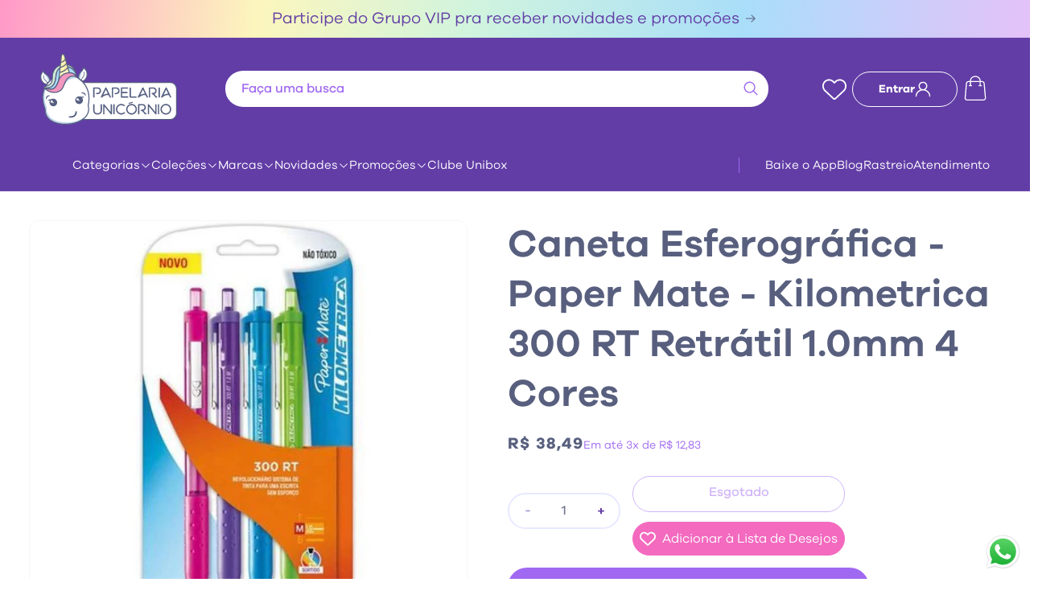

--- FILE ---
content_type: text/html; charset=utf-8
request_url: https://papelariaunicornio.com.br/products/escrita-canetas-esferograficas-caneta-esferografica-paper-mate-300-rt-retratil-1-0mm
body_size: 53737
content:
<!doctype html>
<html class="no-js" lang="pt-BR">
  <head>
    <meta charset="utf-8">
    <meta http-equiv="X-UA-Compatible" content="IE=edge">
    <meta name="viewport" content="width=device-width,initial-scale=1">
    <meta name="theme-color" content="">
    <link rel="canonical" href="https://papelariaunicornio.com.br/products/escrita-canetas-esferograficas-caneta-esferografica-paper-mate-300-rt-retratil-1-0mm">
    <link rel="stylesheet" href="https://cdn.jsdelivr.net/npm/glider-js@1/glider.min.css">
    <script src="https://cdn.jsdelivr.net/npm/glider-js@1/glider.min.js"></script><link rel="icon" type="image/png" href="//papelariaunicornio.com.br/cdn/shop/files/imagem_2023-12-27_222535338.png?crop=center&height=32&v=1703726737&width=32"><link rel="preconnect" href="https://fonts.shopifycdn.com" crossorigin><link rel="preconnect" href="https://fonts.googleapis.com">
    <link rel="preconnect" href="https://fonts.gstatic.com" crossorigin>
    <link href="https://fonts.googleapis.com/css2?family=DM+Sans:opsz@9..40&display=swap" rel="stylesheet">

    <title>
      Caneta Esferográfica - Paper Mate - Kilometrica 300 RT Retrátil 1.0mm 
 &ndash; Papelaria Unicórnio</title>

    
      <meta name="description" content="Nossa missão era simples: Desenvolver um sistema revolucionário de canetas que entregasse escrita macia e sem esforço. Queríamos lhe oferecer uma caneta que começasse a soltar a tinta assim que a ponta fizesse contato com o papel, sem arranhar, com o mínimo de pressão da mão, produzindo sempre linhas limpas e nítidas. ">
    

    

<meta property="og:site_name" content="Papelaria Unicórnio">
<meta property="og:url" content="https://papelariaunicornio.com.br/products/escrita-canetas-esferograficas-caneta-esferografica-paper-mate-300-rt-retratil-1-0mm">
<meta property="og:title" content="Caneta Esferográfica - Paper Mate - Kilometrica 300 RT Retrátil 1.0mm ">
<meta property="og:type" content="product">
<meta property="og:description" content="Nossa missão era simples: Desenvolver um sistema revolucionário de canetas que entregasse escrita macia e sem esforço. Queríamos lhe oferecer uma caneta que começasse a soltar a tinta assim que a ponta fizesse contato com o papel, sem arranhar, com o mínimo de pressão da mão, produzindo sempre linhas limpas e nítidas. "><meta property="og:image" content="http://papelariaunicornio.com.br/cdn/shop/products/47df243a43aa0440f80a291a107afca8.jpg?v=1700663955">
  <meta property="og:image:secure_url" content="https://papelariaunicornio.com.br/cdn/shop/products/47df243a43aa0440f80a291a107afca8.jpg?v=1700663955">
  <meta property="og:image:width" content="500">
  <meta property="og:image:height" content="500"><meta property="og:price:amount" content="38,49">
  <meta property="og:price:currency" content="BRL"><meta name="twitter:card" content="summary_large_image">
<meta name="twitter:title" content="Caneta Esferográfica - Paper Mate - Kilometrica 300 RT Retrátil 1.0mm ">
<meta name="twitter:description" content="Nossa missão era simples: Desenvolver um sistema revolucionário de canetas que entregasse escrita macia e sem esforço. Queríamos lhe oferecer uma caneta que começasse a soltar a tinta assim que a ponta fizesse contato com o papel, sem arranhar, com o mínimo de pressão da mão, produzindo sempre linhas limpas e nítidas. ">


    <script src="//papelariaunicornio.com.br/cdn/shop/t/7/assets/constants.js?v=58251544750838685771732715736" defer="defer"></script>
    <script src="//papelariaunicornio.com.br/cdn/shop/t/7/assets/pubsub.js?v=158357773527763999511732715736" defer="defer"></script>
    <script src="//papelariaunicornio.com.br/cdn/shop/t/7/assets/global.js?v=40820548392383841591732715735" defer="defer"></script><script src="//papelariaunicornio.com.br/cdn/shop/t/7/assets/animations.js?v=88693664871331136111732715736" defer="defer"></script><script>window.performance && window.performance.mark && window.performance.mark('shopify.content_for_header.start');</script><meta name="facebook-domain-verification" content="pd0uacm5lwj9f7g4d2tr3ugxkler2c">
<meta name="google-site-verification" content="z6fgPaL1TwfXR1AjHcDb54dAOA76wqwBnIn7OiOdwxU">
<meta id="shopify-digital-wallet" name="shopify-digital-wallet" content="/67266740471/digital_wallets/dialog">
<link rel="alternate" type="application/json+oembed" href="https://papelariaunicornio.com.br/products/escrita-canetas-esferograficas-caneta-esferografica-paper-mate-300-rt-retratil-1-0mm.oembed">
<script async="async" src="/checkouts/internal/preloads.js?locale=pt-BR"></script>
<script id="shopify-features" type="application/json">{"accessToken":"b67ec2f02737c4c769eb1fd354b8a68a","betas":["rich-media-storefront-analytics"],"domain":"papelariaunicornio.com.br","predictiveSearch":true,"shopId":67266740471,"locale":"pt-br"}</script>
<script>var Shopify = Shopify || {};
Shopify.shop = "papelaria-unicornio-store.myshopify.com";
Shopify.locale = "pt-BR";
Shopify.currency = {"active":"BRL","rate":"1.0"};
Shopify.country = "BR";
Shopify.theme = {"name":"papelaria-unicornio\/cro","id":164913250551,"schema_name":"Dawn","schema_version":"12.0.0","theme_store_id":null,"role":"main"};
Shopify.theme.handle = "null";
Shopify.theme.style = {"id":null,"handle":null};
Shopify.cdnHost = "papelariaunicornio.com.br/cdn";
Shopify.routes = Shopify.routes || {};
Shopify.routes.root = "/";</script>
<script type="module">!function(o){(o.Shopify=o.Shopify||{}).modules=!0}(window);</script>
<script>!function(o){function n(){var o=[];function n(){o.push(Array.prototype.slice.apply(arguments))}return n.q=o,n}var t=o.Shopify=o.Shopify||{};t.loadFeatures=n(),t.autoloadFeatures=n()}(window);</script>
<script id="shop-js-analytics" type="application/json">{"pageType":"product"}</script>
<script defer="defer" async type="module" src="//papelariaunicornio.com.br/cdn/shopifycloud/shop-js/modules/v2/client.init-shop-cart-sync_DIwO8Ji-.pt-BR.esm.js"></script>
<script defer="defer" async type="module" src="//papelariaunicornio.com.br/cdn/shopifycloud/shop-js/modules/v2/chunk.common_DHyC8-wV.esm.js"></script>
<script type="module">
  await import("//papelariaunicornio.com.br/cdn/shopifycloud/shop-js/modules/v2/client.init-shop-cart-sync_DIwO8Ji-.pt-BR.esm.js");
await import("//papelariaunicornio.com.br/cdn/shopifycloud/shop-js/modules/v2/chunk.common_DHyC8-wV.esm.js");

  window.Shopify.SignInWithShop?.initShopCartSync?.({"fedCMEnabled":true,"windoidEnabled":true});

</script>
<script>(function() {
  var isLoaded = false;
  function asyncLoad() {
    if (isLoaded) return;
    isLoaded = true;
    var urls = ["https:\/\/cdn.nfcube.com\/tiktok-7e21474d940b337ebf729e90fd7ba769.js?shop=papelaria-unicornio-store.myshopify.com","https:\/\/cdn.nfcube.com\/instafeed-f371414b190b80b609a6c6a0f6cead45.js?shop=papelaria-unicornio-store.myshopify.com","\/\/cdn.shopify.com\/proxy\/24bdd897eb8c89c06cf9b15c5818a376821619509b4fc2f3f752a6df21bf5f08\/shopify-script-tags.s3.eu-west-1.amazonaws.com\/smartseo\/instantpage.js?shop=papelaria-unicornio-store.myshopify.com\u0026sp-cache-control=cHVibGljLCBtYXgtYWdlPTkwMA","https:\/\/cd.bestfreecdn.com\/storage\/js\/kaktusc_kaktus_in_cart-67266740471.js?ver=68\u0026shop=papelaria-unicornio-store.myshopify.com"];
    for (var i = 0; i < urls.length; i++) {
      var s = document.createElement('script');
      s.type = 'text/javascript';
      s.async = true;
      s.src = urls[i];
      var x = document.getElementsByTagName('script')[0];
      x.parentNode.insertBefore(s, x);
    }
  };
  if(window.attachEvent) {
    window.attachEvent('onload', asyncLoad);
  } else {
    window.addEventListener('load', asyncLoad, false);
  }
})();</script>
<script id="__st">var __st={"a":67266740471,"offset":-10800,"reqid":"b7c27a7c-a2ff-494d-8ea2-4a342a83dc5a-1762707384","pageurl":"papelariaunicornio.com.br\/products\/escrita-canetas-esferograficas-caneta-esferografica-paper-mate-300-rt-retratil-1-0mm","u":"9c55843a75e4","p":"product","rtyp":"product","rid":8038780535031};</script>
<script>window.ShopifyPaypalV4VisibilityTracking = true;</script>
<script id="captcha-bootstrap">!function(){'use strict';const t='contact',e='account',n='new_comment',o=[[t,t],['blogs',n],['comments',n],[t,'customer']],c=[[e,'customer_login'],[e,'guest_login'],[e,'recover_customer_password'],[e,'create_customer']],r=t=>t.map((([t,e])=>`form[action*='/${t}']:not([data-nocaptcha='true']) input[name='form_type'][value='${e}']`)).join(','),a=t=>()=>t?[...document.querySelectorAll(t)].map((t=>t.form)):[];function s(){const t=[...o],e=r(t);return a(e)}const i='password',u='form_key',d=['recaptcha-v3-token','g-recaptcha-response','h-captcha-response',i],f=()=>{try{return window.sessionStorage}catch{return}},m='__shopify_v',_=t=>t.elements[u];function p(t,e,n=!1){try{const o=window.sessionStorage,c=JSON.parse(o.getItem(e)),{data:r}=function(t){const{data:e,action:n}=t;return t[m]||n?{data:e,action:n}:{data:t,action:n}}(c);for(const[e,n]of Object.entries(r))t.elements[e]&&(t.elements[e].value=n);n&&o.removeItem(e)}catch(o){console.error('form repopulation failed',{error:o})}}const l='form_type',E='cptcha';function T(t){t.dataset[E]=!0}const w=window,h=w.document,L='Shopify',v='ce_forms',y='captcha';let A=!1;((t,e)=>{const n=(g='f06e6c50-85a8-45c8-87d0-21a2b65856fe',I='https://cdn.shopify.com/shopifycloud/storefront-forms-hcaptcha/ce_storefront_forms_captcha_hcaptcha.v1.5.2.iife.js',D={infoText:'Protegido por hCaptcha',privacyText:'Privacidade',termsText:'Termos'},(t,e,n)=>{const o=w[L][v],c=o.bindForm;if(c)return c(t,g,e,D).then(n);var r;o.q.push([[t,g,e,D],n]),r=I,A||(h.body.append(Object.assign(h.createElement('script'),{id:'captcha-provider',async:!0,src:r})),A=!0)});var g,I,D;w[L]=w[L]||{},w[L][v]=w[L][v]||{},w[L][v].q=[],w[L][y]=w[L][y]||{},w[L][y].protect=function(t,e){n(t,void 0,e),T(t)},Object.freeze(w[L][y]),function(t,e,n,w,h,L){const[v,y,A,g]=function(t,e,n){const i=e?o:[],u=t?c:[],d=[...i,...u],f=r(d),m=r(i),_=r(d.filter((([t,e])=>n.includes(e))));return[a(f),a(m),a(_),s()]}(w,h,L),I=t=>{const e=t.target;return e instanceof HTMLFormElement?e:e&&e.form},D=t=>v().includes(t);t.addEventListener('submit',(t=>{const e=I(t);if(!e)return;const n=D(e)&&!e.dataset.hcaptchaBound&&!e.dataset.recaptchaBound,o=_(e),c=g().includes(e)&&(!o||!o.value);(n||c)&&t.preventDefault(),c&&!n&&(function(t){try{if(!f())return;!function(t){const e=f();if(!e)return;const n=_(t);if(!n)return;const o=n.value;o&&e.removeItem(o)}(t);const e=Array.from(Array(32),(()=>Math.random().toString(36)[2])).join('');!function(t,e){_(t)||t.append(Object.assign(document.createElement('input'),{type:'hidden',name:u})),t.elements[u].value=e}(t,e),function(t,e){const n=f();if(!n)return;const o=[...t.querySelectorAll(`input[type='${i}']`)].map((({name:t})=>t)),c=[...d,...o],r={};for(const[a,s]of new FormData(t).entries())c.includes(a)||(r[a]=s);n.setItem(e,JSON.stringify({[m]:1,action:t.action,data:r}))}(t,e)}catch(e){console.error('failed to persist form',e)}}(e),e.submit())}));const S=(t,e)=>{t&&!t.dataset[E]&&(n(t,e.some((e=>e===t))),T(t))};for(const o of['focusin','change'])t.addEventListener(o,(t=>{const e=I(t);D(e)&&S(e,y())}));const B=e.get('form_key'),M=e.get(l),P=B&&M;t.addEventListener('DOMContentLoaded',(()=>{const t=y();if(P)for(const e of t)e.elements[l].value===M&&p(e,B);[...new Set([...A(),...v().filter((t=>'true'===t.dataset.shopifyCaptcha))])].forEach((e=>S(e,t)))}))}(h,new URLSearchParams(w.location.search),n,t,e,['guest_login'])})(!0,!0)}();</script>
<script integrity="sha256-52AcMU7V7pcBOXWImdc/TAGTFKeNjmkeM1Pvks/DTgc=" data-source-attribution="shopify.loadfeatures" defer="defer" src="//papelariaunicornio.com.br/cdn/shopifycloud/storefront/assets/storefront/load_feature-81c60534.js" crossorigin="anonymous"></script>
<script data-source-attribution="shopify.dynamic_checkout.dynamic.init">var Shopify=Shopify||{};Shopify.PaymentButton=Shopify.PaymentButton||{isStorefrontPortableWallets:!0,init:function(){window.Shopify.PaymentButton.init=function(){};var t=document.createElement("script");t.src="https://papelariaunicornio.com.br/cdn/shopifycloud/portable-wallets/latest/portable-wallets.pt-br.js",t.type="module",document.head.appendChild(t)}};
</script>
<script data-source-attribution="shopify.dynamic_checkout.buyer_consent">
  function portableWalletsHideBuyerConsent(e){var t=document.getElementById("shopify-buyer-consent"),n=document.getElementById("shopify-subscription-policy-button");t&&n&&(t.classList.add("hidden"),t.setAttribute("aria-hidden","true"),n.removeEventListener("click",e))}function portableWalletsShowBuyerConsent(e){var t=document.getElementById("shopify-buyer-consent"),n=document.getElementById("shopify-subscription-policy-button");t&&n&&(t.classList.remove("hidden"),t.removeAttribute("aria-hidden"),n.addEventListener("click",e))}window.Shopify?.PaymentButton&&(window.Shopify.PaymentButton.hideBuyerConsent=portableWalletsHideBuyerConsent,window.Shopify.PaymentButton.showBuyerConsent=portableWalletsShowBuyerConsent);
</script>
<script data-source-attribution="shopify.dynamic_checkout.cart.bootstrap">document.addEventListener("DOMContentLoaded",(function(){function t(){return document.querySelector("shopify-accelerated-checkout-cart, shopify-accelerated-checkout")}if(t())Shopify.PaymentButton.init();else{new MutationObserver((function(e,n){t()&&(Shopify.PaymentButton.init(),n.disconnect())})).observe(document.body,{childList:!0,subtree:!0})}}));
</script>
<script id="sections-script" data-sections="header-by-turbo" defer="defer" src="//papelariaunicornio.com.br/cdn/shop/t/7/compiled_assets/scripts.js?14645"></script>
<script>window.performance && window.performance.mark && window.performance.mark('shopify.content_for_header.end');</script>


    <style data-shopify>
      @font-face {
  font-family: Assistant;
  font-weight: 400;
  font-style: normal;
  font-display: swap;
  src: url("//papelariaunicornio.com.br/cdn/fonts/assistant/assistant_n4.9120912a469cad1cc292572851508ca49d12e768.woff2") format("woff2"),
       url("//papelariaunicornio.com.br/cdn/fonts/assistant/assistant_n4.6e9875ce64e0fefcd3f4446b7ec9036b3ddd2985.woff") format("woff");
}

      @font-face {
  font-family: Assistant;
  font-weight: 700;
  font-style: normal;
  font-display: swap;
  src: url("//papelariaunicornio.com.br/cdn/fonts/assistant/assistant_n7.bf44452348ec8b8efa3aa3068825305886b1c83c.woff2") format("woff2"),
       url("//papelariaunicornio.com.br/cdn/fonts/assistant/assistant_n7.0c887fee83f6b3bda822f1150b912c72da0f7b64.woff") format("woff");
}

      
      
      @font-face {
  font-family: Assistant;
  font-weight: 400;
  font-style: normal;
  font-display: swap;
  src: url("//papelariaunicornio.com.br/cdn/fonts/assistant/assistant_n4.9120912a469cad1cc292572851508ca49d12e768.woff2") format("woff2"),
       url("//papelariaunicornio.com.br/cdn/fonts/assistant/assistant_n4.6e9875ce64e0fefcd3f4446b7ec9036b3ddd2985.woff") format("woff");
}


      
        :root,
        .color-background-1 {
          --color-background: 255,255,255;
        
          --gradient-background: #ffffff;
        

        

        --color-gradient-turbo: linear-gradient(97deg, rgba(255,153,200,1) 0%, rgba(252,246,189,1) 25%, rgba(208,244,222,1) 46%, rgba(169,222,249,1) 72%, rgba(228,193,249,1) 100%);
        --color-foreground: 88,95,126;
        --color-background-contrast: 191,191,191;
        --color-shadow: 18,18,18;
        --color-button: 18,18,18;
        --color-button-text: 255,255,255;
        --color-secondary-button: 255,255,255;
        --color-secondary-button-text: 18,18,18;
        --color-link: 18,18,18;
        --color-badge-foreground: 88,95,126;
        --color-badge-background: 255,255,255;
        --color-badge-border: 88,95,126;
        --payment-terms-background-color: rgb(255 255 255);
      }
      
        
        .color-background-2 {
          --color-background: 255,255,255;
        
          --gradient-background: #ffffff;
        

        

        --color-gradient-turbo: linear-gradient(97deg, rgba(255,153,200,1) 0%, rgba(252,246,189,1) 25%, rgba(208,244,222,1) 46%, rgba(169,222,249,1) 72%, rgba(228,193,249,1) 100%);
        --color-foreground: 0,0,0;
        --color-background-contrast: 191,191,191;
        --color-shadow: 18,18,18;
        --color-button: 18,18,18;
        --color-button-text: 243,243,243;
        --color-secondary-button: 255,255,255;
        --color-secondary-button-text: 18,18,18;
        --color-link: 18,18,18;
        --color-badge-foreground: 0,0,0;
        --color-badge-background: 255,255,255;
        --color-badge-border: 0,0,0;
        --payment-terms-background-color: rgb(255 255 255);
      }
      
        
        .color-inverse {
          --color-background: 36,40,51;
        
          --gradient-background: #242833;
        

        

        --color-gradient-turbo: linear-gradient(97deg, rgba(255,153,200,1) 0%, rgba(252,246,189,1) 25%, rgba(208,244,222,1) 46%, rgba(169,222,249,1) 72%, rgba(228,193,249,1) 100%);
        --color-foreground: 255,255,255;
        --color-background-contrast: 47,52,66;
        --color-shadow: 18,18,18;
        --color-button: 255,255,255;
        --color-button-text: 0,0,0;
        --color-secondary-button: 36,40,51;
        --color-secondary-button-text: 255,255,255;
        --color-link: 255,255,255;
        --color-badge-foreground: 255,255,255;
        --color-badge-background: 36,40,51;
        --color-badge-border: 255,255,255;
        --payment-terms-background-color: rgb(36 40 51);
      }
      
        
        .color-accent-1 {
          --color-background: 18,18,18;
        
          --gradient-background: #121212;
        

        

        --color-gradient-turbo: linear-gradient(97deg, rgba(255,153,200,1) 0%, rgba(252,246,189,1) 25%, rgba(208,244,222,1) 46%, rgba(169,222,249,1) 72%, rgba(228,193,249,1) 100%);
        --color-foreground: 255,255,255;
        --color-background-contrast: 146,146,146;
        --color-shadow: 18,18,18;
        --color-button: 255,255,255;
        --color-button-text: 18,18,18;
        --color-secondary-button: 18,18,18;
        --color-secondary-button-text: 255,255,255;
        --color-link: 255,255,255;
        --color-badge-foreground: 255,255,255;
        --color-badge-background: 18,18,18;
        --color-badge-border: 255,255,255;
        --payment-terms-background-color: rgb(18 18 18);
      }
      
        
        .color-accent-2 {
          --color-background: 51,79,180;
        
          --gradient-background: #334fb4;
        

        

        --color-gradient-turbo: linear-gradient(97deg, rgba(255,153,200,1) 0%, rgba(252,246,189,1) 25%, rgba(208,244,222,1) 46%, rgba(169,222,249,1) 72%, rgba(228,193,249,1) 100%);
        --color-foreground: 255,255,255;
        --color-background-contrast: 23,35,81;
        --color-shadow: 18,18,18;
        --color-button: 255,255,255;
        --color-button-text: 51,79,180;
        --color-secondary-button: 51,79,180;
        --color-secondary-button-text: 255,255,255;
        --color-link: 255,255,255;
        --color-badge-foreground: 255,255,255;
        --color-badge-background: 51,79,180;
        --color-badge-border: 255,255,255;
        --payment-terms-background-color: rgb(51 79 180);
      }
      
        
        .color-scheme-114b16af-33bf-44e7-a43a-28c24c905793 {
          --color-background: 98,61,166;
        
          --gradient-background: #623da6;
        

        

        --color-gradient-turbo: linear-gradient(97deg, rgba(255,153,200,1) 0%, rgba(252,246,189,1) 25%, rgba(208,244,222,1) 46%, rgba(169,222,249,1) 72%, rgba(228,193,249,1) 100%);
        --color-foreground: 255,255,255;
        --color-background-contrast: 43,27,73;
        --color-shadow: 18,18,18;
        --color-button: 18,18,18;
        --color-button-text: 255,255,255;
        --color-secondary-button: 98,61,166;
        --color-secondary-button-text: 18,18,18;
        --color-link: 18,18,18;
        --color-badge-foreground: 255,255,255;
        --color-badge-background: 98,61,166;
        --color-badge-border: 255,255,255;
        --payment-terms-background-color: rgb(98 61 166);
      }
      
        
        .color-scheme-69a3c90c-4348-40e3-82e9-112b05d22a73 {
          --color-background: 231,233,255;
        
          --gradient-background: #e7e9ff;
        

        

        --color-gradient-turbo: linear-gradient(97deg, rgba(255,153,200,1) 0%, rgba(252,246,189,1) 25%, rgba(208,244,222,1) 46%, rgba(169,222,249,1) 72%, rgba(228,193,249,1) 100%);
        --color-foreground: 88,95,126;
        --color-background-contrast: 103,116,255;
        --color-shadow: 18,18,18;
        --color-button: 18,18,18;
        --color-button-text: 255,255,255;
        --color-secondary-button: 231,233,255;
        --color-secondary-button-text: 18,18,18;
        --color-link: 18,18,18;
        --color-badge-foreground: 88,95,126;
        --color-badge-background: 231,233,255;
        --color-badge-border: 88,95,126;
        --payment-terms-background-color: rgb(231 233 255);
      }
      
        
        .color-scheme-4a621e42-0fa9-40df-8a95-58bc097470ed {
          --color-background: 255,255,255;
        
          --gradient-background: #ffffff;
        

        

        --color-gradient-turbo: linear-gradient(97deg, rgba(255,153,200,1) 0%, rgba(252,246,189,1) 25%, rgba(208,244,222,1) 46%, rgba(169,222,249,1) 72%, rgba(228,193,249,1) 100%);
        --color-foreground: 88,95,126;
        --color-background-contrast: 191,191,191;
        --color-shadow: 18,18,18;
        --color-button: 160,105,241;
        --color-button-text: 255,255,255;
        --color-secondary-button: 255,255,255;
        --color-secondary-button-text: 98,61,166;
        --color-link: 98,61,166;
        --color-badge-foreground: 88,95,126;
        --color-badge-background: 255,255,255;
        --color-badge-border: 88,95,126;
        --payment-terms-background-color: rgb(255 255 255);
      }
      
        
        .color-scheme-31afc9a2-5b0a-4a9f-8db3-c2641344a26b {
          --color-background: 231,233,255;
        
          --gradient-background: #e7e9ff;
        

        

        --color-gradient-turbo: linear-gradient(97deg, rgba(255,153,200,1) 0%, rgba(252,246,189,1) 25%, rgba(208,244,222,1) 46%, rgba(169,222,249,1) 72%, rgba(228,193,249,1) 100%);
        --color-foreground: 98,61,166;
        --color-background-contrast: 103,116,255;
        --color-shadow: 18,18,18;
        --color-button: 160,105,241;
        --color-button-text: 255,255,255;
        --color-secondary-button: 231,233,255;
        --color-secondary-button-text: 18,18,18;
        --color-link: 18,18,18;
        --color-badge-foreground: 98,61,166;
        --color-badge-background: 231,233,255;
        --color-badge-border: 98,61,166;
        --payment-terms-background-color: rgb(231 233 255);
      }
      
        
        .color-scheme-dade8d08-49a9-4f3a-999a-132a5b92fe5f {
          --color-background: 255,255,255;
        
          --gradient-background: linear-gradient(97deg, rgba(255, 153, 200, 1), rgba(252, 246, 189, 1) 18%, rgba(208, 244, 222, 1) 41%, rgba(169, 222, 249, 1) 69%, rgba(228, 193, 249, 1) 100%);
        

        

        --color-gradient-turbo: linear-gradient(97deg, rgba(255,153,200,1) 0%, rgba(252,246,189,1) 25%, rgba(208,244,222,1) 46%, rgba(169,222,249,1) 72%, rgba(228,193,249,1) 100%);
        --color-foreground: 88,95,126;
        --color-background-contrast: 191,191,191;
        --color-shadow: 18,18,18;
        --color-button: 18,18,18;
        --color-button-text: 255,255,255;
        --color-secondary-button: 255,255,255;
        --color-secondary-button-text: 18,18,18;
        --color-link: 18,18,18;
        --color-badge-foreground: 88,95,126;
        --color-badge-background: 255,255,255;
        --color-badge-border: 88,95,126;
        --payment-terms-background-color: rgb(255 255 255);
      }
      
        
        .color-scheme-5bbd6e22-b7dc-4f60-9ea6-f8d3fe91f69a {
          --color-background: 248,247,252;
        
          --gradient-background: #f8f7fc;
        

        

        --color-gradient-turbo: linear-gradient(97deg, rgba(255,153,200,1) 0%, rgba(252,246,189,1) 25%, rgba(208,244,222,1) 46%, rgba(169,222,249,1) 72%, rgba(228,193,249,1) 100%);
        --color-foreground: 88,95,126;
        --color-background-contrast: 167,154,217;
        --color-shadow: 18,18,18;
        --color-button: 18,18,18;
        --color-button-text: 255,255,255;
        --color-secondary-button: 248,247,252;
        --color-secondary-button-text: 18,18,18;
        --color-link: 18,18,18;
        --color-badge-foreground: 88,95,126;
        --color-badge-background: 248,247,252;
        --color-badge-border: 88,95,126;
        --payment-terms-background-color: rgb(248 247 252);
      }
      
        
        .color-scheme-8bcfdacb-7ca8-4a76-9dd2-7e568a5e4eb0 {
          --color-background: 255,255,255;
        
          --gradient-background: linear-gradient(180deg, rgba(237, 140, 204, 1), rgba(226, 114, 188, 1) 100%);
        

        

        --color-gradient-turbo: linear-gradient(97deg, rgba(255,153,200,1) 0%, rgba(252,246,189,1) 25%, rgba(208,244,222,1) 46%, rgba(169,222,249,1) 72%, rgba(228,193,249,1) 100%);
        --color-foreground: 255,255,255;
        --color-background-contrast: 191,191,191;
        --color-shadow: 18,18,18;
        --color-button: 160,105,241;
        --color-button-text: 255,255,255;
        --color-secondary-button: 255,255,255;
        --color-secondary-button-text: 18,18,18;
        --color-link: 18,18,18;
        --color-badge-foreground: 255,255,255;
        --color-badge-background: 255,255,255;
        --color-badge-border: 255,255,255;
        --payment-terms-background-color: rgb(255 255 255);
      }
      

      body, .color-background-1, .color-background-2, .color-inverse, .color-accent-1, .color-accent-2, .color-scheme-114b16af-33bf-44e7-a43a-28c24c905793, .color-scheme-69a3c90c-4348-40e3-82e9-112b05d22a73, .color-scheme-4a621e42-0fa9-40df-8a95-58bc097470ed, .color-scheme-31afc9a2-5b0a-4a9f-8db3-c2641344a26b, .color-scheme-dade8d08-49a9-4f3a-999a-132a5b92fe5f, .color-scheme-5bbd6e22-b7dc-4f60-9ea6-f8d3fe91f69a, .color-scheme-8bcfdacb-7ca8-4a76-9dd2-7e568a5e4eb0 {
        color: rgba(var(--color-foreground), 1);
        background-color: rgb(var(--color-background));
      }

      :root {
        --font-body-family: 'Galano';
        --font-body-style: normal;
        --font-body-weight: 400;
        --font-body-weight-bold: 700;

        --font-heading-family: 'Galano';
        --font-heading-style: normal;
        --font-heading-weight: 400;

        --font-body-scale: 1.0;
        --font-heading-scale: 1.0;

        --media-padding: px;
        --media-border-opacity: 0.05;
        --media-border-width: 1px;
        --media-radius: 12px;
        --media-shadow-opacity: 0.0;
        --media-shadow-horizontal-offset: 0px;
        --media-shadow-vertical-offset: 4px;
        --media-shadow-blur-radius: 5px;
        --media-shadow-visible: 0;

        --page-width: 130rem;
        --page-width-margin: 0rem;

        --product-card-image-padding: 0.0rem;
        --product-card-corner-radius: 0.6rem;
        --product-card-text-alignment: left;
        --product-card-border-width: 0.1rem;
        --product-card-border-opacity: 0.1;
        --product-card-shadow-opacity: 0.0;
        --product-card-shadow-visible: 0;
        --product-card-shadow-horizontal-offset: 0.0rem;
        --product-card-shadow-vertical-offset: 0.4rem;
        --product-card-shadow-blur-radius: 0.5rem;

        --collection-card-image-padding: 0.0rem;
        --collection-card-corner-radius: 0.0rem;
        --collection-card-text-alignment: left;
        --collection-card-border-width: 0.0rem;
        --collection-card-border-opacity: 0.1;
        --collection-card-shadow-opacity: 0.0;
        --collection-card-shadow-visible: 0;
        --collection-card-shadow-horizontal-offset: 0.0rem;
        --collection-card-shadow-vertical-offset: 0.4rem;
        --collection-card-shadow-blur-radius: 0.5rem;

        --blog-card-image-padding: 0.0rem;
        --blog-card-corner-radius: 0.8rem;
        --blog-card-text-alignment: left;
        --blog-card-border-width: 0.0rem;
        --blog-card-border-opacity: 0.1;
        --blog-card-shadow-opacity: 0.0;
        --blog-card-shadow-visible: 0;
        --blog-card-shadow-horizontal-offset: 0.0rem;
        --blog-card-shadow-vertical-offset: 0.4rem;
        --blog-card-shadow-blur-radius: 0.5rem;

        --badge-corner-radius: 4.0rem;

        --popup-border-width: 1px;
        --popup-border-opacity: 0.1;
        --popup-corner-radius: 0px;
        --popup-shadow-opacity: 0.05;
        --popup-shadow-horizontal-offset: 0px;
        --popup-shadow-vertical-offset: 4px;
        --popup-shadow-blur-radius: 5px;

        --drawer-border-width: 1px;
        --drawer-border-opacity: 0.1;
        --drawer-shadow-opacity: 0.0;
        --drawer-shadow-horizontal-offset: 0px;
        --drawer-shadow-vertical-offset: 4px;
        --drawer-shadow-blur-radius: 5px;

        --spacing-sections-desktop: 0px;
        --spacing-sections-mobile: 0px;

        --grid-desktop-vertical-spacing: 28px;
        --grid-desktop-horizontal-spacing: 28px;
        --grid-mobile-vertical-spacing: 14px;
        --grid-mobile-horizontal-spacing: 14px;

        --text-boxes-border-opacity: 0.1;
        --text-boxes-border-width: 0px;
        --text-boxes-radius: 0px;
        --text-boxes-shadow-opacity: 0.0;
        --text-boxes-shadow-visible: 0;
        --text-boxes-shadow-horizontal-offset: 0px;
        --text-boxes-shadow-vertical-offset: 4px;
        --text-boxes-shadow-blur-radius: 5px;

        --buttons-radius: 40px;
        --buttons-radius-outset: 40px;
        --buttons-border-width: 0px;
        --buttons-border-opacity: 1.0;
        --buttons-shadow-opacity: 0.0;
        --buttons-shadow-visible: 0;
        --buttons-shadow-horizontal-offset: 0px;
        --buttons-shadow-vertical-offset: 4px;
        --buttons-shadow-blur-radius: 5px;
        --buttons-border-offset: 0.3px;

        --inputs-radius: 40px;
        --inputs-border-width: 0px;
        --inputs-border-opacity: 0.55;
        --inputs-shadow-opacity: 0.0;
        --inputs-shadow-horizontal-offset: 0px;
        --inputs-margin-offset: 0px;
        --inputs-shadow-vertical-offset: 4px;
        --inputs-shadow-blur-radius: 5px;
        --inputs-radius-outset: 40px;

        --variant-pills-radius: 40px;
        --variant-pills-border-width: 1px;
        --variant-pills-border-opacity: 0.55;
        --variant-pills-shadow-opacity: 0.0;
        --variant-pills-shadow-horizontal-offset: 0px;
        --variant-pills-shadow-vertical-offset: 4px;
        --variant-pills-shadow-blur-radius: 5px;
      }

      *,
      *::before,
      *::after {
        box-sizing: inherit;
      }

      html {
        box-sizing: border-box;
        font-size: calc(var(--font-body-scale) * 62.5%);
        height: 100%;
      }

      @font-face {
        font-family: 'Galano';
        font-weight: 700;
        src: url(https://cdn.shopify.com/s/files/1/0672/6674/0471/files/galano-grotesque-bold.woff?v=1702574328) format('woff');
      }
      @font-face {
        font-family: 'Galano';
        font-weight: 600;
        src: url(https://cdn.shopify.com/s/files/1/0672/6674/0471/files/galano-grotesque-semi-bold.woff?v=1702574328) format('woff');
      }
      @font-face {
        font-family: 'Galano';
        font-weight: 500;
        src: url(https://cdn.shopify.com/s/files/1/0672/6674/0471/files/galano-grotesque-medium.woff?v=1702574328) format('woff');
      }
      @font-face {
        font-family: 'Galano';
        font-weight: 400;
        src: url(https://cdn.shopify.com/s/files/1/0672/6674/0471/files/galano-grotesque.woff?v=1702574328) format('woff');
      }

      body {
        display: grid;
        grid-template-rows: auto auto 1fr auto;
        grid-template-columns: 100%;
        min-height: 100%;
        margin: 0;
        font-size: 1.5rem;
        line-height: calc(1 + 0.3 / var(--font-body-scale));
        font-family: 'Galano';
        font-style: var(--font-body-style);
        font-weight: var(--font-body-weight);
      }

      @media screen and (min-width: 750px) {
        body {
          font-size: 1.6rem;
        }
      }
    </style>

    <link href="//papelariaunicornio.com.br/cdn/shop/t/7/assets/base.css?v=144805264917601927201736781555" rel="stylesheet" type="text/css" media="all" />
<link rel="preload" as="font" href="//papelariaunicornio.com.br/cdn/fonts/assistant/assistant_n4.9120912a469cad1cc292572851508ca49d12e768.woff2" type="font/woff2" crossorigin><link rel="preload" as="font" href="//papelariaunicornio.com.br/cdn/fonts/assistant/assistant_n4.9120912a469cad1cc292572851508ca49d12e768.woff2" type="font/woff2" crossorigin><link
        rel="stylesheet"
        href="//papelariaunicornio.com.br/cdn/shop/t/7/assets/component-predictive-search.css?v=159943082179479052541732715736"
        media="print"
        onload="this.media='all'"
      ><script>
      document.documentElement.className = document.documentElement.className.replace('no-js', 'js');
      if (Shopify.designMode) {
        document.documentElement.classList.add('shopify-design-mode');
      }
    </script>


    
  <script type="text/javascript">
    (function(c,l,a,r,i,t,y){
        c[a]=c[a]||function(){(c[a].q=c[a].q||[]).push(arguments)};
        t=l.createElement(r);t.async=1;t.src="https://www.clarity.ms/tag/"+i;
        y=l.getElementsByTagName(r)[0];y.parentNode.insertBefore(t,y);
    })(window, document, "clarity", "script", "m9g1iryx5v");
</script>

   <!-- Google Webmaster Tools Site Verification -->
<meta name="google-site-verification" content="z6fgPaL1TwfXR1AjHcDb54dAOA76wqwBnIn7OiOdwxU" />

    <script>

if(!window.jQuery){
    var jqueryScript = document.createElement('script');
    jqueryScript.setAttribute('src','https://ajax.googleapis.com/ajax/libs/jquery/3.6.0/jquery.min.js'); 
    document.head.appendChild(jqueryScript); 
}

__DL__jQueryinterval = setInterval(function(){
    // wait for jQuery to load & run script after jQuery has loaded
    if(window.jQuery){
        // search parameters
        getURLParams = function(name, url){
            if (!url) url = window.location.href;
            name = name.replace(/[\[\]]/g, "\\$&");
            var regex = new RegExp("[?&]" + name + "(=([^&#]*)|&|#|$)"),
            results = regex.exec(url);
            if (!results) return null;
            if (!results[2]) return '';
            return decodeURIComponent(results[2].replace(/\+/g, " "));
        };
        
        /**********************
        * DYNAMIC DEPENDENCIES
        ***********************/
        
        __DL__ = {
            dynamicCart: true,  // if cart is dynamic (meaning no refresh on cart add) set to true
            debug: false, // if true, console messages will be displayed
            cart: null,
            wishlist: null,
            removeCart: null
        };
        
        customBindings = {
            cartTriggers: [],
            viewCart: [],
            removeCartTrigger: [],
            cartVisableSelector: [],
            promoSubscriptionsSelectors: [],
            promoSuccess: [],
            ctaSelectors: [],
            newsletterSelectors: [],
            newsletterSuccess: [],
            searchPage: [],
            wishlistSelector: [],
            removeWishlist: [],
            wishlistPage: [],
            searchTermQuery: [getURLParams('q')], // replace var with correct query
        };
        
        /* DO NOT EDIT */
        defaultBindings = {
            cartTriggers: ['form[action="/cart/add"] [type="submit"],.add-to-cart,.cart-btn'],
            viewCart: ['form[action="/cart"],.my-cart,.trigger-cart,#mobileCart'],
            removeCartTrigger: ['[href*="/cart/change"]'],
            cartVisableSelector: ['.inlinecart.is-active,.inline-cart.is-active'],
            promoSubscriptionsSelectors: [],
            promoSuccess: [],
            ctaSelectors: [],
            newsletterSelectors: ['input.contact_email'],
            newsletterSuccess: ['.success_message'],
            searchPage: ['search'],
            wishlistSelector: [],
            removeWishlist: [],
            wishlistPage: []
        };
        
        // stitch bindings
        objectArray = customBindings;
        outputObject = __DL__;
        
        applyBindings = function(objectArray, outputObject){
            for (var x in objectArray) {  
                var key = x;
                var objs = objectArray[x]; 
                values = [];    
                if(objs.length > 0){    
                    values.push(objs);
                    if(key in outputObject){              
                        values.push(outputObject[key]); 
                        outputObject[key] = values.join(", "); 
                    }else{        
                        outputObject[key] = values.join(", ");
                    }   
                }  
            }
        };
        
        applyBindings(customBindings, __DL__);
        applyBindings(defaultBindings, __DL__);
        
        /**********************
        * PREREQUISITE LIBRARIES 
        ***********************/
        
        clearInterval(__DL__jQueryinterval);
        
        // jquery-cookies.js
        if(typeof $.cookie!==undefined){
            (function(a){if(typeof define==='function'&&define.amd){define(['jquery'],a)}else if(typeof exports==='object'){module.exports=a(require('jquery'))}else{a(jQuery)}}(function($){var g=/\+/g;function encode(s){return h.raw?s:encodeURIComponent(s)}function decode(s){return h.raw?s:decodeURIComponent(s)}function stringifyCookieValue(a){return encode(h.json?JSON.stringify(a):String(a))}function parseCookieValue(s){if(s.indexOf('"')===0){s=s.slice(1,-1).replace(/\\"/g,'"').replace(/\\\\/g,'\\')}try{s=decodeURIComponent(s.replace(g,' '));return h.json?JSON.parse(s):s}catch(e){}}function read(s,a){var b=h.raw?s:parseCookieValue(s);return $.isFunction(a)?a(b):b}var h=$.cookie=function(a,b,c){if(arguments.length>1&&!$.isFunction(b)){c=$.extend({},h.defaults,c);if(typeof c.expires==='number'){var d=c.expires,t=c.expires=new Date();t.setMilliseconds(t.getMilliseconds()+d*864e+5)}return(document.cookie=[encode(a),'=',stringifyCookieValue(b),c.expires?'; expires='+c.expires.toUTCString():'',c.path?'; path='+c.path:'',c.domain?'; domain='+c.domain:'',c.secure?'; secure':''].join(''))}var e=a?undefined:{},cookies=document.cookie?document.cookie.split('; '):[],i=0,l=cookies.length;for(;i<l;i++){var f=cookies[i].split('='),name=decode(f.shift()),cookie=f.join('=');if(a===name){e=read(cookie,b);break}if(!a&&(cookie=read(cookie))!==undefined){e[name]=cookie}}return e};h.defaults={};$.removeCookie=function(a,b){$.cookie(a,'',$.extend({},b,{expires:-1}));return!$.cookie(a)}}))}
        
        /**********************
        * Begin dataLayer Build 
        ***********************/
        
        window.dataLayer = window.dataLayer || [];  // init data layer if doesn't already exist

        var template = "product"; 
        
        /**
        * Landing Page Cookie
        * 1. Detect if user just landed on the site
        * 2. Only fires if Page Title matches website */
        
        $.cookie.raw = true;
        if ($.cookie('landingPage') === undefined || $.cookie('landingPage').length === 0) {
            var landingPage = true;
            $.cookie('landingPage', unescape);
            $.removeCookie('landingPage', {path: '/'});
            $.cookie('landingPage', 'landed', {path: '/'});
        } else {
            var landingPage = false;
            $.cookie('landingPage', unescape);
            $.removeCookie('landingPage', {path: '/'});
            $.cookie('landingPage', 'refresh', {path: '/'});
        }
        if (__DL__.debug) {
            console.log('Landing Page: ' + landingPage);
        }
        
        /** 
        * Log State Cookie */
        
        
        var isLoggedIn = false;
        
        if (!isLoggedIn) {
            $.cookie('logState', unescape);
            $.removeCookie('logState', {path: '/'});
            $.cookie('logState', 'loggedOut', {path: '/'});
        } else {
            if ($.cookie('logState') === 'loggedOut' || $.cookie('logState') === undefined) {
                $.cookie('logState', unescape);
                $.removeCookie('logState', {path: '/'});
                $.cookie('logState', 'firstLog', {path: '/'});
            } else if ($.cookie('logState') === 'firstLog') {
                $.cookie('logState', unescape);
                $.removeCookie('logState', {path: '/'});
                $.cookie('logState', 'refresh', {path: '/'});
            }
        }
        
        if ($.cookie('logState') === 'firstLog') {
            var firstLog = true;
        } else {
            var firstLog = false;
        }
        
        /**********************
        * DATALAYER SECTIONS 
        ***********************/
        
        /**
        * DATALAYER: Landing Page
        * Fires any time a user first lands on the site. */
        
        if ($.cookie('landingPage') === 'landed') {
            dataLayer.push({
                'pageType': 'Landing',
                'event': 'first_time_visitor'
            });
        }
        
        /** 
        * DATALAYER: Log State
        * 1. Determine if user is logged in or not.
        * 2. Return User specific data. */
        
        var logState = {
            
            
            'logState' : "Logged Out",
            
            
            'firstLog'      : firstLog,
            'customerEmail' : null,
            'timestamp'     : Date().replace(/\(.*?\)/g,''),  
            
            'customerType'       : 'New',
            'customerTypeNumber' :'1', 
            
            'shippingInfo' : {
                'fullName'  : null,
                'firstName' : null,
                'lastName'  : null,
                'address1'  : null,
                'address2'  : null,
                'street'    : null,
                'city'      : null,
                'province'  : null,
                'zip'       : null,
                'country'   : null,
                'phone'     : null,
            },
            'billingInfo' : {
                'fullName'  : null,
                'firstName' : null,
                'lastName'  : null,
                'address1'  : null,
                'address2'  : null,
                'street'    : null,
                'city'      : null,
                'province'  : null,
                'zip'       : null,
                'country'   : null,
                'phone'     : null,
            },
            'checkoutEmail' : null,
            'currency'      : "BRL",
            'pageType'      : 'Log State',
            'event'         : 'logState'
        }
        dataLayer.push(logState);

        /** 
        * DATALAYER: Homepage */
        
        if(document.location.pathname == "/"){
            dataLayer.push({
                'pageType' : 'Homepage',
                'event'    : 'homepage',
                logState
            });
        }
      
        /** 
        * DATALAYER: 404 Pages
        * Fire on 404 Pages */
      	

        /** 
        * DATALAYER: Blog Articles
        * Fire on Blog Article Pages */
        
        
        /** DATALAYER: Product List Page (Collections, Category)
        * Fire on all product listing pages. */
        
            
        /** DATALAYER: Product Page
        * Fire on all Product View pages. */
          
            var ecommerce = {
                'items': [{
                    'item_id'        : 8038780535031,  
                    'item_variant'    : null,             
                    'item_name'      : "Caneta Esferográfica - Paper Mate - Kilometrica 300 RT Retrátil 1.0mm  4 Cores",
                    'price'           : "38.49",
                    'item_brand'      : "Papelaria Unicórnio Store",
                    'item_category'   : "",
                    'item_list_name'  : null,
                    'description'     : "Nossa missão era simples: Desenvolver um sistema revolucionário de canetas que entregasse escrita macia e sem esforço. Queríamos lhe oferecer uma caneta que começasse a soltar a tinta assim que a ponta fizesse contato com o papel, sem arranhar, com o mínimo de pressão da mão, produzindo sempre linhas limpas e nítidas. Mas, acima de tudo, queríamos trazer o prazer de volta para a escrita. Esperamos que você sinta a alegria quando escreve com uma caneta Kilometrica.  - Caneta 1.0mm - Tinta Hi-Tech: proporciona uma escrita extra suave desde o primeiro traço - Sem falhas - Grip ergonômico confortável - Clip metálico  Produto Certificado INMETRO (Artigo Escolar\/Segurança) – Registro 001720\/2018 – OCP 0098  ",
                    'imageURL'        : 'https://papelariaunicornio.com.br/cdn/shop/products/47df243a43aa0440f80a291a107afca8_grande.jpg?v=1700663955', 
                    'productURL'      : '/products/escrita-canetas-esferograficas-caneta-esferografica-paper-mate-300-rt-retratil-1-0mm'
                }]
            };               
            dataLayer.push({
                'pageType' : 'Product',
                'event'    : 'view_item',
            	 ecommerce
            	});

            $(__DL__.cartTriggers).click(function(){
				dataLayer.push({                    
                    'event'    : 'add_to_cart',
                    ecommerce
               	});                  
            });              
  		
      
        /** DATALAYER: Cart View
        * Fire anytime a user views their cart (non-dynamic) */               
        
                
        /** DATALAYER: Checkout on Shopify Plus **/
        if(Shopify.Checkout){
            var ecommerce = {
                'transaction_id': 'null',
                'affiliation': "Papelaria Unicórnio",
                'value': "",
                'tax': "",
                'shipping': "",
                'subtotal': "",
                'currency': null,
                
                'email': null,
                'items':[],
                };
            if(Shopify.Checkout.step){ 
                if(Shopify.Checkout.step.length > 0){
                    if (Shopify.Checkout.step === 'contact_information'){
                        dataLayer.push({
                            'event'    :'begin_checkout',
                            'pageType' :'Customer Information',
                            'step': 1,
                        	ecommerce
                        });
                    }else if (Shopify.Checkout.step === 'shipping_method'){
                        dataLayer.push({
                            'event'    :'add_shipping_info',
                            'pageType' :'Shipping Information',
                            ecommerce
                        });
                    }else if( Shopify.Checkout.step === "payment_method" ){
                        dataLayer.push({
                            'event'    :'add_payment_info',
                            'pageType' :'Add Payment Info',
                        	ecommerce
                        });
                    }
                }
                            
                /** DATALAYER: Transaction */
                if(Shopify.Checkout.page == "thank_you"){
                    dataLayer.push({
                    'pageType' :'Transaction',
                    'event'    :'purchase',
                    ecommerce
                    });
                }               
            }
        }
              
	    /** DOM Ready **/	
        $(document).ready(function() {

            /** DATALAYER: Search Results */
            var searchPage = new RegExp(__DL__.searchPage, "g");
            if(document.location.pathname.match(searchPage)){
                var ecommerce = {
                    items :[],
                };
                dataLayer.push({
                    'pageType'   : "Search",
                    'search_term' : __DL__.searchTermQuery,                                       
                    'event'      : "search",
                    'item_list_name'  : null,
                    ecommerce
                });    
            }
            
            /** DATALAYER: Remove From Cart **/
            

            /** Google Tag Manager **/
            (function(w,d,s,l,i){w[l]=w[l]||[];w[l].push({'gtm.start':
            new Date().getTime(),event:'gtm.js'});var f=d.getElementsByTagName(s)[0],
            j=d.createElement(s),dl=l!='dataLayer'?'&l='+l:'';j.async=true;j.src=
            'https://www.googletagmanager.com/gtm.js?id='+i+dl;f.parentNode.insertBefore(j,f);
            })(window,document,'script','dataLayer','GTM-MZJV3Q3');

        }); // document ready
    }
}, 500);
  
</script>
<!-- BEGIN app block: shopify://apps/dr-free-gift/blocks/instant-load/5942fed7-47f4-451f-a42f-9077b6214264 --><!-- For self-installation -->
<script>(() => {const installerKey = 'docapp-free-gift-auto-install'; const urlParams = new URLSearchParams(window.location.search); if (urlParams.get(installerKey)) {window.sessionStorage.setItem(installerKey, JSON.stringify({integrationId: urlParams.get('docapp-integration-id'), divClass: urlParams.get('docapp-install-class'), check: urlParams.get('docapp-check')}));}})();</script>
<script>(() => {const previewKey = 'docapp-free-gift-test'; const urlParams = new URLSearchParams(window.location.search); if (urlParams.get(previewKey)) {window.sessionStorage.setItem(previewKey, JSON.stringify({active: true, integrationId: urlParams.get('docapp-free-gift-inst-test')}));}})();</script>
<script>window.freeGiftCartUpsellProAppBlock = true;</script>

<!-- App speed-up -->
<script id="docapp-cart">window.docappCart = {"note":null,"attributes":{},"original_total_price":0,"total_price":0,"total_discount":0,"total_weight":0.0,"item_count":0,"items":[],"requires_shipping":false,"currency":"BRL","items_subtotal_price":0,"cart_level_discount_applications":[],"checkout_charge_amount":0}; window.docappCart.currency = ",00"; window.docappCart.shop_currency = "BRL";</script>
<script id="docapp-free-item-speedup">
    (() => { if (window.freeGiftCartUpsellProAppLoaded) return; let script = document.createElement('script'); script.src = "https://d2fk970j0emtue.cloudfront.net/shop/js/free-gift-cart-upsell-pro.min.js?shop=papelaria-unicornio-store.myshopify.com"; document.getElementById('docapp-free-item-speedup').after(script); })();
</script>

<!-- END app block --><!-- BEGIN app block: shopify://apps/juniper-tiktok-feed/blocks/head-block/fa514c33-5475-4484-b270-5f1e7eb87a9a --><link rel="preconnect" href="https://cdn.nfcube.com/">




<!-- END app block --><!-- BEGIN app block: shopify://apps/instafeed/blocks/head-block/c447db20-095d-4a10-9725-b5977662c9d5 --><link rel="preconnect" href="https://cdn.nfcube.com/">
<link rel="preconnect" href="https://scontent.cdninstagram.com/">


  <script>
    document.addEventListener('DOMContentLoaded', function () {
      let instafeedScript = document.createElement('script');

      
        instafeedScript.src = 'https://cdn.nfcube.com/instafeed-f371414b190b80b609a6c6a0f6cead45.js';
      

      document.body.appendChild(instafeedScript);
    });
  </script>





<!-- END app block --><!-- BEGIN app block: shopify://apps/smart-seo/blocks/smartseo/7b0a6064-ca2e-4392-9a1d-8c43c942357b --><meta name="smart-seo-integrated" content="true" /><!-- metatagsSavedToSEOFields: true --><!-- END app block --><!-- BEGIN app block: shopify://apps/vitals/blocks/app-embed/aeb48102-2a5a-4f39-bdbd-d8d49f4e20b8 --><link rel="preconnect" href="https://appsolve.io/" /><link rel="preconnect" href="https://cdn-sf.vitals.app/" /><script data-ver="58" id="vtlsAebData" class="notranslate">window.vtlsLiquidData = window.vtlsLiquidData || {};window.vtlsLiquidData.buildId = 53256;

window.vtlsLiquidData.apiHosts = {
	...window.vtlsLiquidData.apiHosts,
	"1": "https://appsolve.io"
};
	window.vtlsLiquidData.moduleSettings = {"4":{"487":"9","488":"A966F9","673":false,"975":true,"976":false,"980":"{}"},"9":[],"10":{"66":"circle","67":"ffffff","68":"pop","69":"down","70":0,"71":"ff0101"},"14":{"45":6,"46":8,"47":10,"48":12,"49":8,"51":true,"52":true,"112":"dark","113":"bottom","198":"fafafa","199":"888888","200":"363636","201":"636363","202":"636363","203":14,"205":13,"206":460,"207":9,"222":false,"223":false,"353":"a partir de","354":"comprou","355":"Alguém","419":"segundo","420":"segundos","421":"minuto","422":"minutos","423":"hora","424":"horas","433":"atrás","458":"8069805441271,8069808980215,8069809209591,8069809668343","474":"pink","475":"rounded","490":false,"497":"adicionado ao carrinho","498":true,"499":false,"500":10,"501":"##count## pessoas adicionaram esse produto ao carrinho hoje:","515":"São Francisco, CA","557":false,"589":"00a332","799":3,"802":1,"807":"dia","808":"dias"},"16":{"232":true,"245":"bottom","246":"top","247":"Add to Cart","411":true,"417":false,"418":false,"477":"automatic","478":"000000","479":"ffffff","489":false,"843":"ffffff","844":"2e2e2e","921":false,"922":true,"923":true,"924":"1","925":"1","952":"{}","1021":true,"1110":false,"1154":0,"1155":true,"1156":true,"1157":false,"1158":0,"1159":false,"1160":false,"1161":false,"1162":false,"1163":false,"1182":false,"1183":true,"1184":"","1185":false},"22":{"165":true,"193":"f31212","234":"Clientes que compraram isso também compraram","238":"left","323":"A partir de","325":"Adicionar ao Carrinho","342":false,"406":true,"445":"Esgotado","486":"","856":"ffffff","857":"f6f6f6","858":"4f4f4f","960":"{\"productTitle\":{\"traits\":{\"fontWeight\":{\"default\":\"600\"}}}}","1015":1,"1017":1,"1019":false,"1022":true},"34":{"184":true,"192":true,"233":"Vistos recentemente","237":"left","254":"f31212","324":"Adicionar ao Carrinho","343":false,"405":true,"439":"A partir de","444":"Esgotado","853":"ffffff","854":"f6f6f6","855":"4f4f4f","957":"{\"productTitle\":{\"traits\":{\"fontWeight\":{\"default\":\"600\"}}}}","1016":1,"1018":1,"1020":false,"1027":true},"48":{"469":true,"491":true,"588":true,"595":false,"603":"","605":"","606":"","781":true,"783":1,"876":0,"1076":true,"1105":0,"1198":false},"53":{"636":"4b8e15","637":"ffffff","638":0,"639":5,"640":"Você economiza:","642":"Esgotado","643":"Esse item:","644":"Preço Total:","645":true,"646":"Adicionar ao Carrinho","647":"por","648":"com","649":"de desconto","650":"cada","651":"Comprar","652":"Subtotal","653":"Desconto","654":"Preço antigo","655":16,"656":8,"657":16,"658":8,"659":"ffffff","660":14,"661":"center","671":"000000","702":"Quantidade","731":"e","733":0,"734":"362e94","735":"8e86ed","736":true,"737":true,"738":true,"739":"right","740":60,"741":"Gratuito","742":"Grátis","743":"Solicitar presente","744":"1,2,4,5","750":"Presente","762":"Desconto","763":false,"773":"Seu produto foi adicionado ao carrinho.","786":"economizar","848":"ffffff","849":"f6f6f6","850":"4f4f4f","851":"Por item:","895":"eceeef","1007":"Trocar produto","1010":"{}","1012":false,"1028":"Outros clientes amaram esta oferta","1029":"Adicionar ao pedido","1030":"Adicionado ao pedido","1031":"Finalizar a compra","1032":1,"1033":"{}","1035":"Ver mais","1036":"Ver menos","1037":"{}","1077":"%","1083":"Finalizar a compra","1085":100,"1086":"cd1900","1091":10,"1092":1,"1093":"{}","1164":"Frete grátis","1188":"light","1190":"center","1191":"light","1192":"square"},"57":{"710":"Lista de Desejos","711":"Salve seus produtos favoritos para mais tarde","712":"Adicionar à Lista de Desejos","713":"Adicionado à Lista de Desejos","714":true,"716":true,"717":"f31212","718":"A partir de","719":"Adicionar ao Carrinho","720":true,"721":"Esgotado","722":16,"766":"Compartilhar","767":"Compartilhar Lista de Desejos","768":"Copiar link","769":"Link copiado","770":"Sua Lista de Desejos está vazia.","771":true,"772":"Minha Lista de Desejos","778":"ffffff","779":"F36ABF","780":"ffffff","791":"","792":"","801":true,"804":"A966F9","805":"FFFFFF","874":"header","889":"Adicionado ao carrinho","896":"light","897":"FFFFFF","898":30,"899":"F36ABF","900":"FFFFFF","901":16,"990":30,"992":"{\"container\": {\"traits\": {\"margin\": {\"default\": \"12px 0 0 0\"}}}, \"goToWishlistButton\": {\"traits\": {\"outlineColor\": {\"default\": \"#F36ABF\"}, \"outlineBorderColor\": {\"default\": \"#F36ABF\"}}}, \"addToWishlistButton\": {\"traits\": {\"filledBackgroundColor\": {\"default\": \"#F36ABF\"}}}}","1189":false,"1195":"\/a\/page","1196":"\/a\/page"}};

window.vtlsLiquidData.shopThemeName = "Dawn";window.vtlsLiquidData.settingTranslation = {"34":{"233":{"pt-BR":"Vistos recentemente"},"324":{"pt-BR":"Adicionar ao Carrinho"},"439":{"pt-BR":"A partir de"},"444":{"pt-BR":"Esgotado"}},"22":{"234":{"pt-BR":"Clientes que compraram isso também compraram"},"323":{"pt-BR":"A partir de"},"325":{"pt-BR":"Adicionar ao Carrinho"},"445":{"pt-BR":"Esgotado"}},"14":{"353":{"pt-BR":"a partir de"},"354":{"pt-BR":"comprou"},"355":{"pt-BR":"Alguém"},"419":{"pt-BR":"segundo"},"420":{"pt-BR":"segundos"},"421":{"pt-BR":"minuto"},"422":{"pt-BR":"minutos"},"423":{"pt-BR":"hora"},"424":{"pt-BR":"horas"},"433":{"pt-BR":"atrás"},"497":{"pt-BR":"adicionado ao carrinho"},"501":{"pt-BR":"##count## pessoas adicionaram esse produto ao carrinho hoje:"},"515":{"pt-BR":"São Francisco, CA"},"808":{"pt-BR":"dias"},"807":{"pt-BR":"dia"}},"53":{"640":{"pt-BR":"Você economiza:"},"642":{"pt-BR":"Esgotado"},"643":{"pt-BR":"Esse item:"},"644":{"pt-BR":"Preço Total:"},"646":{"pt-BR":"Adicionar ao Carrinho"},"647":{"pt-BR":"por"},"648":{"pt-BR":"com"},"649":{"pt-BR":"de desconto"},"650":{"pt-BR":"cada"},"651":{"pt-BR":"Comprar"},"652":{"pt-BR":"Subtotal"},"653":{"pt-BR":"Desconto"},"654":{"pt-BR":"Preço antigo"},"702":{"pt-BR":"Quantidade"},"731":{"pt-BR":"e"},"741":{"pt-BR":"Gratuito"},"742":{"pt-BR":"Grátis"},"743":{"pt-BR":"Solicitar presente"},"750":{"pt-BR":"Presente"},"762":{"pt-BR":"Desconto"},"773":{"pt-BR":"Seu produto foi adicionado ao carrinho."},"786":{"pt-BR":"economizar"},"851":{"pt-BR":"Por item:"},"1007":{"pt-BR":"Trocar produto"},"1028":{"pt-BR":"Outros clientes amaram esta oferta"},"1029":{"pt-BR":"Adicionar ao pedido"},"1030":{"pt-BR":"Adicionado ao pedido"},"1031":{"pt-BR":"Finalizar a compra"},"1035":{"pt-BR":"Ver mais"},"1036":{"pt-BR":"Ver menos"},"1083":{"pt-BR":"Finalizar a compra"},"1167":{"pt-BR":"Indisponível"},"1164":{"pt-BR":"Frete grátis"}},"57":{"710":{"pt-BR":"Lista de Desejos"},"711":{"pt-BR":"Salve seus produtos favoritos para mais tarde"},"712":{"pt-BR":"Adicionar à Lista de Desejos"},"713":{"pt-BR":"Adicionado à Lista de Desejos"},"718":{"pt-BR":"A partir de"},"719":{"pt-BR":"Adicionar ao Carrinho"},"721":{"pt-BR":"Esgotado"},"766":{"pt-BR":"Compartilhar"},"767":{"pt-BR":"Compartilhar Lista de Desejos"},"768":{"pt-BR":"Copiar link"},"769":{"pt-BR":"Link copiado"},"770":{"pt-BR":"Sua Lista de Desejos está vazia."},"772":{"pt-BR":"Minha Lista de Desejos"},"889":{"pt-BR":"Adicionado ao carrinho"}},"16":{"1184":{"pt-BR":""}}};window.vtlsLiquidData.ubOfferTypes={"1":[1,2,6,9],"2":[1,2,9]};window.vtlsLiquidData.shopSettings={};window.vtlsLiquidData.shopSettings.cartType="notification";window.vtlsLiquidData.spat="f01167d8a0dd4b631aaedf15a20d9cdb";window.vtlsLiquidData.shopInfo={id:67266740471,domain:"papelariaunicornio.com.br",shopifyDomain:"papelaria-unicornio-store.myshopify.com",primaryLocaleIsoCode: "pt-BR",defaultCurrency:"BRL",enabledCurrencies:["BRL"],moneyFormat:"R$ {{amount_with_comma_separator}}",moneyWithCurrencyFormat:"R$ {{amount_with_comma_separator}}",appId:"1",appName:"Vitals",};window.vtlsLiquidData.acceptedScopes = {"1":[26,25,27,28,29,30,31,32,33,34,35,36,37,38,22,2,8,14,20,24,16,18,10,13,21,4,11,1,7,3,19,23,15,17,9,12,49,51,46,47,50,52,48,53]};window.vtlsLiquidData.product = {"id": 8038780535031,"available": false,"title": "Caneta Esferográfica - Paper Mate - Kilometrica 300 RT Retrátil 1.0mm  4 Cores","handle": "escrita-canetas-esferograficas-caneta-esferografica-paper-mate-300-rt-retratil-1-0mm","vendor": "Papelaria Unicórnio Store","type": "","tags": ["nada-hidden"],"description": "1","featured_image":{"src": "//papelariaunicornio.com.br/cdn/shop/products/47df243a43aa0440f80a291a107afca8.jpg?v=1700663955","aspect_ratio": "1.0"},"collectionIds": [392473936119,392469545207,393727803639,478351589623,474216300791,392637612279,473175589111],"variants": [{"id": 44156946088183,"title": "Default Title","option1": "Default Title","option2": null,"option3": null,"price": 3849,"compare_at_price": 3849,"available": false,"image":null,"featured_media_id":null,"is_preorderable":0}],"options": [{"name": "Title"}],"metafields": {"reviews": {}}};window.vtlsLiquidData.cacheKeys = [1761835640,1762514104,1762282650,1757427004,1761835640,1738909602,1728686697,1761835640 ];</script><script id="vtlsAebDynamicFunctions" class="notranslate">window.vtlsLiquidData = window.vtlsLiquidData || {};window.vtlsLiquidData.dynamicFunctions = ({$,vitalsGet,vitalsSet,VITALS_GET_$_DESCRIPTION,VITALS_GET_$_END_SECTION,VITALS_GET_$_ATC_FORM,VITALS_GET_$_ATC_BUTTON,submit_button,form_add_to_cart,cartItemVariantId,VITALS_EVENT_CART_UPDATED,VITALS_EVENT_DISCOUNTS_LOADED,VITALS_EVENT_PRICES_UPDATED,VITALS_EVENT_RENDER_CAROUSEL_STARS,VITALS_EVENT_RENDER_COLLECTION_STARS,VITALS_EVENT_SMART_BAR_RENDERED,VITALS_EVENT_SMART_BAR_CLOSED,VITALS_EVENT_TABS_RENDERED,VITALS_EVENT_VARIANT_CHANGED,VITALS_EVENT_ATC_BUTTON_FOUND,VITALS_IS_MOBILE,VITALS_PAGE_TYPE,VITALS_APPEND_CSS,VITALS_HOOK__CAN_EXECUTE_CHECKOUT,VITALS_HOOK__GET_CUSTOM_CHECKOUT_URL_PARAMETERS,VITALS_HOOK__GET_CUSTOM_VARIANT_SELECTOR,VITALS_HOOK__GET_IMAGES_DEFAULT_SIZE,VITALS_HOOK__ON_CLICK_CHECKOUT_BUTTON,VITALS_HOOK__DONT_ACCELERATE_CHECKOUT,VITALS_HOOK__ON_ATC_STAY_ON_THE_SAME_PAGE,VITALS_HOOK__CAN_EXECUTE_ATC,VITALS_FLAG__IGNORE_VARIANT_ID_FROM_URL,VITALS_FLAG__UPDATE_ATC_BUTTON_REFERENCE,VITALS_FLAG__UPDATE_CART_ON_CHECKOUT,VITALS_FLAG__USE_CAPTURE_FOR_ATC_BUTTON,VITALS_FLAG__USE_FIRST_ATC_SPAN_FOR_PRE_ORDER,VITALS_FLAG__USE_HTML_FOR_STICKY_ATC_BUTTON,VITALS_FLAG__STOP_EXECUTION,VITALS_FLAG__USE_CUSTOM_COLLECTION_FILTER_DROPDOWN,VITALS_FLAG__PRE_ORDER_START_WITH_OBSERVER,VITALS_FLAG__PRE_ORDER_OBSERVER_DELAY,VITALS_FLAG__ON_CHECKOUT_CLICK_USE_CAPTURE_EVENT,handle,}) => {return {"147": {"location":"form","locator":"after"},"398": {"location":"product_end","locator":"prepend"},};};</script><script id="vtlsAebDocumentInjectors" class="notranslate">window.vtlsLiquidData = window.vtlsLiquidData || {};window.vtlsLiquidData.documentInjectors = ({$,vitalsGet,vitalsSet,VITALS_IS_MOBILE,VITALS_APPEND_CSS}) => {const documentInjectors = {};documentInjectors["12"]={};documentInjectors["12"]["d"]=[];documentInjectors["12"]["d"]["0"]={};documentInjectors["12"]["d"]["0"]["a"]=[];documentInjectors["12"]["d"]["0"]["s"]="form[action*=\"\/cart\/add\"]:visible:not([id*=\"product-form-installment\"]):not([id*=\"product-installment-form\"]):not(.vtls-exclude-atc-injector *)";documentInjectors["2"]={};documentInjectors["2"]["d"]=[];documentInjectors["2"]["d"]["0"]={};documentInjectors["2"]["d"]["0"]["a"]={"l":"before"};documentInjectors["2"]["d"]["0"]["s"]="footer.footer";documentInjectors["2"]["d"]["1"]={};documentInjectors["2"]["d"]["1"]["a"]={"l":"after"};documentInjectors["2"]["d"]["1"]["s"]="div.product";documentInjectors["1"]={};documentInjectors["1"]["d"]=[];documentInjectors["1"]["d"]["0"]={};documentInjectors["1"]["d"]["0"]["a"]=null;documentInjectors["1"]["d"]["0"]["s"]=".product-description";documentInjectors["1"]["d"]["1"]={};documentInjectors["1"]["d"]["1"]["a"]=null;documentInjectors["1"]["d"]["1"]["s"]=".description";documentInjectors["1"]["d"]["2"]={};documentInjectors["1"]["d"]["2"]["a"]=[];documentInjectors["1"]["d"]["2"]["s"]=".product-tabs";documentInjectors["1"]["d"]["3"]={};documentInjectors["1"]["d"]["3"]["a"]=null;documentInjectors["1"]["d"]["3"]["s"]="div[itemprop=\"description\"]";documentInjectors["1"]["d"]["4"]={};documentInjectors["1"]["d"]["4"]["a"]=null;documentInjectors["1"]["d"]["4"]["s"]=".product__description.rte";documentInjectors["11"]={};documentInjectors["11"]["d"]=[];documentInjectors["11"]["d"]["0"]={};documentInjectors["11"]["d"]["0"]["a"]={"ctx":"inside","last":false};documentInjectors["11"]["d"]["0"]["s"]="[type=\"submit\"]:not(.swym-button)";documentInjectors["11"]["d"]["1"]={};documentInjectors["11"]["d"]["1"]["a"]={"ctx":"inside","last":false};documentInjectors["11"]["d"]["1"]["s"]="[name=\"add\"]:not(.swym-button)";documentInjectors["11"]["d"]["2"]={};documentInjectors["11"]["d"]["2"]["a"]={"ctx":"outside"};documentInjectors["11"]["d"]["2"]["s"]=".product-form__submit";documentInjectors["5"]={};documentInjectors["5"]["m"]=[];documentInjectors["5"]["m"]["0"]={};documentInjectors["5"]["m"]["0"]["a"]={"l":"prepend"};documentInjectors["5"]["m"]["0"]["s"]=".header__icons";documentInjectors["5"]["d"]=[];documentInjectors["5"]["d"]["0"]={};documentInjectors["5"]["d"]["0"]["a"]={"l":"prepend"};documentInjectors["5"]["d"]["0"]["s"]=".header__icons";documentInjectors["3"]={};documentInjectors["3"]["d"]=[];documentInjectors["3"]["d"]["0"]={};documentInjectors["3"]["d"]["0"]["a"]=null;documentInjectors["3"]["d"]["0"]["s"]="#main-cart-footer .cart__footer \u003e .cart__blocks .totals";documentInjectors["3"]["d"]["0"]["js"]=function(left_subtotal, right_subtotal, cart_html) { var vitalsDiscountsDiv = ".vitals-discounts";
if ($(vitalsDiscountsDiv).length === 0) {
$('#main-cart-footer .cart__footer > .cart__blocks .totals').html(cart_html);
}

};documentInjectors["6"]={};documentInjectors["6"]["d"]=[];documentInjectors["6"]["d"]["0"]={};documentInjectors["6"]["d"]["0"]["a"]=null;documentInjectors["6"]["d"]["0"]["s"]="#ProductGridContainer";documentInjectors["15"]={};documentInjectors["15"]["d"]=[];documentInjectors["15"]["d"]["0"]={};documentInjectors["15"]["d"]["0"]["a"]=[];documentInjectors["15"]["d"]["0"]["s"]="form[action*=\"\/cart\"] .cart-items .cart-item__details a[href*=\"\/products\"][href*=\"?variant={{variant_id}}\"]:not([href*=\"cart-suggestions=false\"])";return documentInjectors;};</script><script id="vtlsAebBundle" src="https://cdn-sf.vitals.app/assets/js/bundle-421529b5ed6e49a9964a43bf78c7f24f.js" async></script>

<!-- END app block --><script src="https://cdn.shopify.com/extensions/0199ddbe-b5ed-768e-82ce-b82de4008d87/omnisend-48/assets/omnisend-in-shop.js" type="text/javascript" defer="defer"></script>
<script src="https://cdn.shopify.com/extensions/0199ddbe-b5ed-768e-82ce-b82de4008d87/omnisend-48/assets/omnisend-product-reviews.js" type="text/javascript" defer="defer"></script>
<script src="https://cdn.shopify.com/extensions/019a2476-81dd-74f9-b7fc-72a75043540c/whatsapp-for-store-84/assets/ChatBubble.js" type="text/javascript" defer="defer"></script>
<link href="https://cdn.shopify.com/extensions/019a2476-81dd-74f9-b7fc-72a75043540c/whatsapp-for-store-84/assets/ChatBubble.css" rel="stylesheet" type="text/css" media="all">
<script src="https://cdn.shopify.com/extensions/0199ddbe-b5ed-768e-82ce-b82de4008d87/omnisend-48/assets/omnisend-star-ratings.js" type="text/javascript" defer="defer"></script>
<link href="https://monorail-edge.shopifysvc.com" rel="dns-prefetch">
<script>(function(){if ("sendBeacon" in navigator && "performance" in window) {try {var session_token_from_headers = performance.getEntriesByType('navigation')[0].serverTiming.find(x => x.name == '_s').description;} catch {var session_token_from_headers = undefined;}var session_cookie_matches = document.cookie.match(/_shopify_s=([^;]*)/);var session_token_from_cookie = session_cookie_matches && session_cookie_matches.length === 2 ? session_cookie_matches[1] : "";var session_token = session_token_from_headers || session_token_from_cookie || "";function handle_abandonment_event(e) {var entries = performance.getEntries().filter(function(entry) {return /monorail-edge.shopifysvc.com/.test(entry.name);});if (!window.abandonment_tracked && entries.length === 0) {window.abandonment_tracked = true;var currentMs = Date.now();var navigation_start = performance.timing.navigationStart;var payload = {shop_id: 67266740471,url: window.location.href,navigation_start,duration: currentMs - navigation_start,session_token,page_type: "product"};window.navigator.sendBeacon("https://monorail-edge.shopifysvc.com/v1/produce", JSON.stringify({schema_id: "online_store_buyer_site_abandonment/1.1",payload: payload,metadata: {event_created_at_ms: currentMs,event_sent_at_ms: currentMs}}));}}window.addEventListener('pagehide', handle_abandonment_event);}}());</script>
<script id="web-pixels-manager-setup">(function e(e,d,r,n,o){if(void 0===o&&(o={}),!Boolean(null===(a=null===(i=window.Shopify)||void 0===i?void 0:i.analytics)||void 0===a?void 0:a.replayQueue)){var i,a;window.Shopify=window.Shopify||{};var t=window.Shopify;t.analytics=t.analytics||{};var s=t.analytics;s.replayQueue=[],s.publish=function(e,d,r){return s.replayQueue.push([e,d,r]),!0};try{self.performance.mark("wpm:start")}catch(e){}var l=function(){var e={modern:/Edge?\/(1{2}[4-9]|1[2-9]\d|[2-9]\d{2}|\d{4,})\.\d+(\.\d+|)|Firefox\/(1{2}[4-9]|1[2-9]\d|[2-9]\d{2}|\d{4,})\.\d+(\.\d+|)|Chrom(ium|e)\/(9{2}|\d{3,})\.\d+(\.\d+|)|(Maci|X1{2}).+ Version\/(15\.\d+|(1[6-9]|[2-9]\d|\d{3,})\.\d+)([,.]\d+|)( \(\w+\)|)( Mobile\/\w+|) Safari\/|Chrome.+OPR\/(9{2}|\d{3,})\.\d+\.\d+|(CPU[ +]OS|iPhone[ +]OS|CPU[ +]iPhone|CPU IPhone OS|CPU iPad OS)[ +]+(15[._]\d+|(1[6-9]|[2-9]\d|\d{3,})[._]\d+)([._]\d+|)|Android:?[ /-](13[3-9]|1[4-9]\d|[2-9]\d{2}|\d{4,})(\.\d+|)(\.\d+|)|Android.+Firefox\/(13[5-9]|1[4-9]\d|[2-9]\d{2}|\d{4,})\.\d+(\.\d+|)|Android.+Chrom(ium|e)\/(13[3-9]|1[4-9]\d|[2-9]\d{2}|\d{4,})\.\d+(\.\d+|)|SamsungBrowser\/([2-9]\d|\d{3,})\.\d+/,legacy:/Edge?\/(1[6-9]|[2-9]\d|\d{3,})\.\d+(\.\d+|)|Firefox\/(5[4-9]|[6-9]\d|\d{3,})\.\d+(\.\d+|)|Chrom(ium|e)\/(5[1-9]|[6-9]\d|\d{3,})\.\d+(\.\d+|)([\d.]+$|.*Safari\/(?![\d.]+ Edge\/[\d.]+$))|(Maci|X1{2}).+ Version\/(10\.\d+|(1[1-9]|[2-9]\d|\d{3,})\.\d+)([,.]\d+|)( \(\w+\)|)( Mobile\/\w+|) Safari\/|Chrome.+OPR\/(3[89]|[4-9]\d|\d{3,})\.\d+\.\d+|(CPU[ +]OS|iPhone[ +]OS|CPU[ +]iPhone|CPU IPhone OS|CPU iPad OS)[ +]+(10[._]\d+|(1[1-9]|[2-9]\d|\d{3,})[._]\d+)([._]\d+|)|Android:?[ /-](13[3-9]|1[4-9]\d|[2-9]\d{2}|\d{4,})(\.\d+|)(\.\d+|)|Mobile Safari.+OPR\/([89]\d|\d{3,})\.\d+\.\d+|Android.+Firefox\/(13[5-9]|1[4-9]\d|[2-9]\d{2}|\d{4,})\.\d+(\.\d+|)|Android.+Chrom(ium|e)\/(13[3-9]|1[4-9]\d|[2-9]\d{2}|\d{4,})\.\d+(\.\d+|)|Android.+(UC? ?Browser|UCWEB|U3)[ /]?(15\.([5-9]|\d{2,})|(1[6-9]|[2-9]\d|\d{3,})\.\d+)\.\d+|SamsungBrowser\/(5\.\d+|([6-9]|\d{2,})\.\d+)|Android.+MQ{2}Browser\/(14(\.(9|\d{2,})|)|(1[5-9]|[2-9]\d|\d{3,})(\.\d+|))(\.\d+|)|K[Aa][Ii]OS\/(3\.\d+|([4-9]|\d{2,})\.\d+)(\.\d+|)/},d=e.modern,r=e.legacy,n=navigator.userAgent;return n.match(d)?"modern":n.match(r)?"legacy":"unknown"}(),u="modern"===l?"modern":"legacy",c=(null!=n?n:{modern:"",legacy:""})[u],f=function(e){return[e.baseUrl,"/wpm","/b",e.hashVersion,"modern"===e.buildTarget?"m":"l",".js"].join("")}({baseUrl:d,hashVersion:r,buildTarget:u}),m=function(e){var d=e.version,r=e.bundleTarget,n=e.surface,o=e.pageUrl,i=e.monorailEndpoint;return{emit:function(e){var a=e.status,t=e.errorMsg,s=(new Date).getTime(),l=JSON.stringify({metadata:{event_sent_at_ms:s},events:[{schema_id:"web_pixels_manager_load/3.1",payload:{version:d,bundle_target:r,page_url:o,status:a,surface:n,error_msg:t},metadata:{event_created_at_ms:s}}]});if(!i)return console&&console.warn&&console.warn("[Web Pixels Manager] No Monorail endpoint provided, skipping logging."),!1;try{return self.navigator.sendBeacon.bind(self.navigator)(i,l)}catch(e){}var u=new XMLHttpRequest;try{return u.open("POST",i,!0),u.setRequestHeader("Content-Type","text/plain"),u.send(l),!0}catch(e){return console&&console.warn&&console.warn("[Web Pixels Manager] Got an unhandled error while logging to Monorail."),!1}}}}({version:r,bundleTarget:l,surface:e.surface,pageUrl:self.location.href,monorailEndpoint:e.monorailEndpoint});try{o.browserTarget=l,function(e){var d=e.src,r=e.async,n=void 0===r||r,o=e.onload,i=e.onerror,a=e.sri,t=e.scriptDataAttributes,s=void 0===t?{}:t,l=document.createElement("script"),u=document.querySelector("head"),c=document.querySelector("body");if(l.async=n,l.src=d,a&&(l.integrity=a,l.crossOrigin="anonymous"),s)for(var f in s)if(Object.prototype.hasOwnProperty.call(s,f))try{l.dataset[f]=s[f]}catch(e){}if(o&&l.addEventListener("load",o),i&&l.addEventListener("error",i),u)u.appendChild(l);else{if(!c)throw new Error("Did not find a head or body element to append the script");c.appendChild(l)}}({src:f,async:!0,onload:function(){if(!function(){var e,d;return Boolean(null===(d=null===(e=window.Shopify)||void 0===e?void 0:e.analytics)||void 0===d?void 0:d.initialized)}()){var d=window.webPixelsManager.init(e)||void 0;if(d){var r=window.Shopify.analytics;r.replayQueue.forEach((function(e){var r=e[0],n=e[1],o=e[2];d.publishCustomEvent(r,n,o)})),r.replayQueue=[],r.publish=d.publishCustomEvent,r.visitor=d.visitor,r.initialized=!0}}},onerror:function(){return m.emit({status:"failed",errorMsg:"".concat(f," has failed to load")})},sri:function(e){var d=/^sha384-[A-Za-z0-9+/=]+$/;return"string"==typeof e&&d.test(e)}(c)?c:"",scriptDataAttributes:o}),m.emit({status:"loading"})}catch(e){m.emit({status:"failed",errorMsg:(null==e?void 0:e.message)||"Unknown error"})}}})({shopId: 67266740471,storefrontBaseUrl: "https://papelariaunicornio.com.br",extensionsBaseUrl: "https://extensions.shopifycdn.com/cdn/shopifycloud/web-pixels-manager",monorailEndpoint: "https://monorail-edge.shopifysvc.com/unstable/produce_batch",surface: "storefront-renderer",enabledBetaFlags: ["2dca8a86"],webPixelsConfigList: [{"id":"574259447","configuration":"{\"tagID\":\"2612483589895\"}","eventPayloadVersion":"v1","runtimeContext":"STRICT","scriptVersion":"18031546ee651571ed29edbe71a3550b","type":"APP","apiClientId":3009811,"privacyPurposes":["ANALYTICS","MARKETING","SALE_OF_DATA"],"dataSharingAdjustments":{"protectedCustomerApprovalScopes":["read_customer_address","read_customer_email","read_customer_name","read_customer_personal_data","read_customer_phone"]}},{"id":"422871287","configuration":"{\"config\":\"{\\\"google_tag_ids\\\":[\\\"G-SSRFE2D5M9\\\",\\\"AW-644624272\\\",\\\"GT-MB643X9R\\\"],\\\"target_country\\\":\\\"BR\\\",\\\"gtag_events\\\":[{\\\"type\\\":\\\"begin_checkout\\\",\\\"action_label\\\":[\\\"G-SSRFE2D5M9\\\",\\\"AW-644624272\\\/ttIjCOfL4dIaEJDfsLMC\\\"]},{\\\"type\\\":\\\"search\\\",\\\"action_label\\\":[\\\"G-SSRFE2D5M9\\\",\\\"AW-644624272\\\/AJS5COvM4dIaEJDfsLMC\\\"]},{\\\"type\\\":\\\"view_item\\\",\\\"action_label\\\":[\\\"G-SSRFE2D5M9\\\",\\\"AW-644624272\\\/b2ePCOjM4dIaEJDfsLMC\\\",\\\"MC-VCR7XC3R6T\\\"]},{\\\"type\\\":\\\"purchase\\\",\\\"action_label\\\":[\\\"G-SSRFE2D5M9\\\",\\\"AW-644624272\\\/rA2pCOTL4dIaEJDfsLMC\\\",\\\"MC-VCR7XC3R6T\\\"]},{\\\"type\\\":\\\"page_view\\\",\\\"action_label\\\":[\\\"G-SSRFE2D5M9\\\",\\\"AW-644624272\\\/v9vTCO3L4dIaEJDfsLMC\\\",\\\"MC-VCR7XC3R6T\\\"]},{\\\"type\\\":\\\"add_payment_info\\\",\\\"action_label\\\":[\\\"G-SSRFE2D5M9\\\",\\\"AW-644624272\\\/M8JfCO7M4dIaEJDfsLMC\\\"]},{\\\"type\\\":\\\"add_to_cart\\\",\\\"action_label\\\":[\\\"G-SSRFE2D5M9\\\",\\\"AW-644624272\\\/mKyYCOrL4dIaEJDfsLMC\\\"]}],\\\"enable_monitoring_mode\\\":false}\"}","eventPayloadVersion":"v1","runtimeContext":"OPEN","scriptVersion":"b2a88bafab3e21179ed38636efcd8a93","type":"APP","apiClientId":1780363,"privacyPurposes":[],"dataSharingAdjustments":{"protectedCustomerApprovalScopes":["read_customer_address","read_customer_email","read_customer_name","read_customer_personal_data","read_customer_phone"]}},{"id":"233701623","configuration":"{\"apiURL\":\"https:\/\/api.omnisend.com\",\"appURL\":\"https:\/\/app.omnisend.com\",\"brandID\":\"66917bfd59649ec212c32561\",\"trackingURL\":\"https:\/\/wt.omnisendlink.com\"}","eventPayloadVersion":"v1","runtimeContext":"STRICT","scriptVersion":"aa9feb15e63a302383aa48b053211bbb","type":"APP","apiClientId":186001,"privacyPurposes":["ANALYTICS","MARKETING","SALE_OF_DATA"],"dataSharingAdjustments":{"protectedCustomerApprovalScopes":["read_customer_address","read_customer_email","read_customer_name","read_customer_personal_data","read_customer_phone"]}},{"id":"177209591","configuration":"{\"pixel_id\":\"287963598949845\",\"pixel_type\":\"facebook_pixel\",\"metaapp_system_user_token\":\"-\"}","eventPayloadVersion":"v1","runtimeContext":"OPEN","scriptVersion":"ca16bc87fe92b6042fbaa3acc2fbdaa6","type":"APP","apiClientId":2329312,"privacyPurposes":["ANALYTICS","MARKETING","SALE_OF_DATA"],"dataSharingAdjustments":{"protectedCustomerApprovalScopes":["read_customer_address","read_customer_email","read_customer_name","read_customer_personal_data","read_customer_phone"]}},{"id":"44040439","configuration":"{\"myshopifyDomain\":\"papelaria-unicornio-store.myshopify.com\"}","eventPayloadVersion":"v1","runtimeContext":"STRICT","scriptVersion":"23b97d18e2aa74363140dc29c9284e87","type":"APP","apiClientId":2775569,"privacyPurposes":["ANALYTICS","MARKETING","SALE_OF_DATA"],"dataSharingAdjustments":{"protectedCustomerApprovalScopes":[]}},{"id":"shopify-app-pixel","configuration":"{}","eventPayloadVersion":"v1","runtimeContext":"STRICT","scriptVersion":"0450","apiClientId":"shopify-pixel","type":"APP","privacyPurposes":["ANALYTICS","MARKETING"]},{"id":"shopify-custom-pixel","eventPayloadVersion":"v1","runtimeContext":"LAX","scriptVersion":"0450","apiClientId":"shopify-pixel","type":"CUSTOM","privacyPurposes":["ANALYTICS","MARKETING"]}],isMerchantRequest: false,initData: {"shop":{"name":"Papelaria Unicórnio","paymentSettings":{"currencyCode":"BRL"},"myshopifyDomain":"papelaria-unicornio-store.myshopify.com","countryCode":"BR","storefrontUrl":"https:\/\/papelariaunicornio.com.br"},"customer":null,"cart":null,"checkout":null,"productVariants":[{"price":{"amount":38.49,"currencyCode":"BRL"},"product":{"title":"Caneta Esferográfica - Paper Mate - Kilometrica 300 RT Retrátil 1.0mm  4 Cores","vendor":"Papelaria Unicórnio Store","id":"8038780535031","untranslatedTitle":"Caneta Esferográfica - Paper Mate - Kilometrica 300 RT Retrátil 1.0mm  4 Cores","url":"\/products\/escrita-canetas-esferograficas-caneta-esferografica-paper-mate-300-rt-retratil-1-0mm","type":""},"id":"44156946088183","image":{"src":"\/\/papelariaunicornio.com.br\/cdn\/shop\/products\/47df243a43aa0440f80a291a107afca8.jpg?v=1700663955"},"sku":"PM-CanEsf300RT-4","title":"Default Title","untranslatedTitle":"Default Title"}],"purchasingCompany":null},},"https://papelariaunicornio.com.br/cdn","ae1676cfwd2530674p4253c800m34e853cb",{"modern":"","legacy":""},{"shopId":"67266740471","storefrontBaseUrl":"https:\/\/papelariaunicornio.com.br","extensionBaseUrl":"https:\/\/extensions.shopifycdn.com\/cdn\/shopifycloud\/web-pixels-manager","surface":"storefront-renderer","enabledBetaFlags":"[\"2dca8a86\"]","isMerchantRequest":"false","hashVersion":"ae1676cfwd2530674p4253c800m34e853cb","publish":"custom","events":"[[\"page_viewed\",{}],[\"product_viewed\",{\"productVariant\":{\"price\":{\"amount\":38.49,\"currencyCode\":\"BRL\"},\"product\":{\"title\":\"Caneta Esferográfica - Paper Mate - Kilometrica 300 RT Retrátil 1.0mm  4 Cores\",\"vendor\":\"Papelaria Unicórnio Store\",\"id\":\"8038780535031\",\"untranslatedTitle\":\"Caneta Esferográfica - Paper Mate - Kilometrica 300 RT Retrátil 1.0mm  4 Cores\",\"url\":\"\/products\/escrita-canetas-esferograficas-caneta-esferografica-paper-mate-300-rt-retratil-1-0mm\",\"type\":\"\"},\"id\":\"44156946088183\",\"image\":{\"src\":\"\/\/papelariaunicornio.com.br\/cdn\/shop\/products\/47df243a43aa0440f80a291a107afca8.jpg?v=1700663955\"},\"sku\":\"PM-CanEsf300RT-4\",\"title\":\"Default Title\",\"untranslatedTitle\":\"Default Title\"}}]]"});</script><script>
  window.ShopifyAnalytics = window.ShopifyAnalytics || {};
  window.ShopifyAnalytics.meta = window.ShopifyAnalytics.meta || {};
  window.ShopifyAnalytics.meta.currency = 'BRL';
  var meta = {"product":{"id":8038780535031,"gid":"gid:\/\/shopify\/Product\/8038780535031","vendor":"Papelaria Unicórnio Store","type":"","variants":[{"id":44156946088183,"price":3849,"name":"Caneta Esferográfica - Paper Mate - Kilometrica 300 RT Retrátil 1.0mm  4 Cores","public_title":null,"sku":"PM-CanEsf300RT-4"}],"remote":false},"page":{"pageType":"product","resourceType":"product","resourceId":8038780535031}};
  for (var attr in meta) {
    window.ShopifyAnalytics.meta[attr] = meta[attr];
  }
</script>
<script class="analytics">
  (function () {
    var customDocumentWrite = function(content) {
      var jquery = null;

      if (window.jQuery) {
        jquery = window.jQuery;
      } else if (window.Checkout && window.Checkout.$) {
        jquery = window.Checkout.$;
      }

      if (jquery) {
        jquery('body').append(content);
      }
    };

    var hasLoggedConversion = function(token) {
      if (token) {
        return document.cookie.indexOf('loggedConversion=' + token) !== -1;
      }
      return false;
    }

    var setCookieIfConversion = function(token) {
      if (token) {
        var twoMonthsFromNow = new Date(Date.now());
        twoMonthsFromNow.setMonth(twoMonthsFromNow.getMonth() + 2);

        document.cookie = 'loggedConversion=' + token + '; expires=' + twoMonthsFromNow;
      }
    }

    var trekkie = window.ShopifyAnalytics.lib = window.trekkie = window.trekkie || [];
    if (trekkie.integrations) {
      return;
    }
    trekkie.methods = [
      'identify',
      'page',
      'ready',
      'track',
      'trackForm',
      'trackLink'
    ];
    trekkie.factory = function(method) {
      return function() {
        var args = Array.prototype.slice.call(arguments);
        args.unshift(method);
        trekkie.push(args);
        return trekkie;
      };
    };
    for (var i = 0; i < trekkie.methods.length; i++) {
      var key = trekkie.methods[i];
      trekkie[key] = trekkie.factory(key);
    }
    trekkie.load = function(config) {
      trekkie.config = config || {};
      trekkie.config.initialDocumentCookie = document.cookie;
      var first = document.getElementsByTagName('script')[0];
      var script = document.createElement('script');
      script.type = 'text/javascript';
      script.onerror = function(e) {
        var scriptFallback = document.createElement('script');
        scriptFallback.type = 'text/javascript';
        scriptFallback.onerror = function(error) {
                var Monorail = {
      produce: function produce(monorailDomain, schemaId, payload) {
        var currentMs = new Date().getTime();
        var event = {
          schema_id: schemaId,
          payload: payload,
          metadata: {
            event_created_at_ms: currentMs,
            event_sent_at_ms: currentMs
          }
        };
        return Monorail.sendRequest("https://" + monorailDomain + "/v1/produce", JSON.stringify(event));
      },
      sendRequest: function sendRequest(endpointUrl, payload) {
        // Try the sendBeacon API
        if (window && window.navigator && typeof window.navigator.sendBeacon === 'function' && typeof window.Blob === 'function' && !Monorail.isIos12()) {
          var blobData = new window.Blob([payload], {
            type: 'text/plain'
          });

          if (window.navigator.sendBeacon(endpointUrl, blobData)) {
            return true;
          } // sendBeacon was not successful

        } // XHR beacon

        var xhr = new XMLHttpRequest();

        try {
          xhr.open('POST', endpointUrl);
          xhr.setRequestHeader('Content-Type', 'text/plain');
          xhr.send(payload);
        } catch (e) {
          console.log(e);
        }

        return false;
      },
      isIos12: function isIos12() {
        return window.navigator.userAgent.lastIndexOf('iPhone; CPU iPhone OS 12_') !== -1 || window.navigator.userAgent.lastIndexOf('iPad; CPU OS 12_') !== -1;
      }
    };
    Monorail.produce('monorail-edge.shopifysvc.com',
      'trekkie_storefront_load_errors/1.1',
      {shop_id: 67266740471,
      theme_id: 164913250551,
      app_name: "storefront",
      context_url: window.location.href,
      source_url: "//papelariaunicornio.com.br/cdn/s/trekkie.storefront.308893168db1679b4a9f8a086857af995740364f.min.js"});

        };
        scriptFallback.async = true;
        scriptFallback.src = '//papelariaunicornio.com.br/cdn/s/trekkie.storefront.308893168db1679b4a9f8a086857af995740364f.min.js';
        first.parentNode.insertBefore(scriptFallback, first);
      };
      script.async = true;
      script.src = '//papelariaunicornio.com.br/cdn/s/trekkie.storefront.308893168db1679b4a9f8a086857af995740364f.min.js';
      first.parentNode.insertBefore(script, first);
    };
    trekkie.load(
      {"Trekkie":{"appName":"storefront","development":false,"defaultAttributes":{"shopId":67266740471,"isMerchantRequest":null,"themeId":164913250551,"themeCityHash":"16639944602604327400","contentLanguage":"pt-BR","currency":"BRL","eventMetadataId":"e45b0198-7a3f-4c70-8251-2d5dfbe3d732"},"isServerSideCookieWritingEnabled":true,"monorailRegion":"shop_domain","enabledBetaFlags":["f0df213a"]},"Session Attribution":{},"S2S":{"facebookCapiEnabled":true,"source":"trekkie-storefront-renderer","apiClientId":580111}}
    );

    var loaded = false;
    trekkie.ready(function() {
      if (loaded) return;
      loaded = true;

      window.ShopifyAnalytics.lib = window.trekkie;

      var originalDocumentWrite = document.write;
      document.write = customDocumentWrite;
      try { window.ShopifyAnalytics.merchantGoogleAnalytics.call(this); } catch(error) {};
      document.write = originalDocumentWrite;

      window.ShopifyAnalytics.lib.page(null,{"pageType":"product","resourceType":"product","resourceId":8038780535031,"shopifyEmitted":true});

      var match = window.location.pathname.match(/checkouts\/(.+)\/(thank_you|post_purchase)/)
      var token = match? match[1]: undefined;
      if (!hasLoggedConversion(token)) {
        setCookieIfConversion(token);
        window.ShopifyAnalytics.lib.track("Viewed Product",{"currency":"BRL","variantId":44156946088183,"productId":8038780535031,"productGid":"gid:\/\/shopify\/Product\/8038780535031","name":"Caneta Esferográfica - Paper Mate - Kilometrica 300 RT Retrátil 1.0mm  4 Cores","price":"38.49","sku":"PM-CanEsf300RT-4","brand":"Papelaria Unicórnio Store","variant":null,"category":"","nonInteraction":true,"remote":false},undefined,undefined,{"shopifyEmitted":true});
      window.ShopifyAnalytics.lib.track("monorail:\/\/trekkie_storefront_viewed_product\/1.1",{"currency":"BRL","variantId":44156946088183,"productId":8038780535031,"productGid":"gid:\/\/shopify\/Product\/8038780535031","name":"Caneta Esferográfica - Paper Mate - Kilometrica 300 RT Retrátil 1.0mm  4 Cores","price":"38.49","sku":"PM-CanEsf300RT-4","brand":"Papelaria Unicórnio Store","variant":null,"category":"","nonInteraction":true,"remote":false,"referer":"https:\/\/papelariaunicornio.com.br\/products\/escrita-canetas-esferograficas-caneta-esferografica-paper-mate-300-rt-retratil-1-0mm"});
      }
    });


        var eventsListenerScript = document.createElement('script');
        eventsListenerScript.async = true;
        eventsListenerScript.src = "//papelariaunicornio.com.br/cdn/shopifycloud/storefront/assets/shop_events_listener-3da45d37.js";
        document.getElementsByTagName('head')[0].appendChild(eventsListenerScript);

})();</script>
<script
  defer
  src="https://papelariaunicornio.com.br/cdn/shopifycloud/perf-kit/shopify-perf-kit-2.1.2.min.js"
  data-application="storefront-renderer"
  data-shop-id="67266740471"
  data-render-region="gcp-us-central1"
  data-page-type="product"
  data-theme-instance-id="164913250551"
  data-theme-name="Dawn"
  data-theme-version="12.0.0"
  data-monorail-region="shop_domain"
  data-resource-timing-sampling-rate="10"
  data-shs="true"
  data-shs-beacon="true"
  data-shs-export-with-fetch="true"
  data-shs-logs-sample-rate="1"
></script>
</head>

  <body class="gradient">
    
    <a class="skip-to-content-link button visually-hidden" href="#MainContent">
      Pular para o conteúdo
    </a><!-- BEGIN sections: header-group -->
<div id="shopify-section-sections--23101755293943__announcement-bar" class="shopify-section shopify-section-group-header-group announcement-bar-section"><link href="//papelariaunicornio.com.br/cdn/shop/t/7/assets/component-slideshow.css?v=152607485870245987411732715736" rel="stylesheet" type="text/css" media="all" />
<link href="//papelariaunicornio.com.br/cdn/shop/t/7/assets/component-slider.css?v=78131159363740355901736968663" rel="stylesheet" type="text/css" media="all" />

  <link href="//papelariaunicornio.com.br/cdn/shop/t/7/assets/component-list-social.css?v=39647520174445541991732715736" rel="stylesheet" type="text/css" media="all" />


<div
  class="utility-bar color-background-1 gradient utility-bar--bottom-border"
  
>
  <div class="page-width utility-bar__grid"><div
        class="announcement-bar"
        role="region"
        aria-label="Comunicado"
        
      ><a
              href="https://api.whatsapp.com/send?phone=5527999551978&text=Ol%C3%A1!%20Quero%20ficar%20por%20dentro%20de%20tudo%20da%20Papelaria%20Unic%C3%B3rnio"
              class="announcement-bar__link link link--text focus-inset animate-arrow"
            ><p class="announcement-bar__message h5">
            
            <span style="color: #623DA6;">Participe do Grupo VIP pra receber novidades e promoções</span><svg
  viewBox="0 0 14 10"
  fill="none"
  aria-hidden="true"
  focusable="false"
  class="icon icon-arrow"
  xmlns="http://www.w3.org/2000/svg"
>
  <path fill-rule="evenodd" clip-rule="evenodd" d="M8.537.808a.5.5 0 01.817-.162l4 4a.5.5 0 010 .708l-4 4a.5.5 0 11-.708-.708L11.793 5.5H1a.5.5 0 010-1h10.793L8.646 1.354a.5.5 0 01-.109-.546z" fill="currentColor">
</svg>

</p></a></div><div class="localization-wrapper">
</div>
  </div>
</div>


</div><div id="shopify-section-sections--23101755293943__81bd2185-e3d2-4328-ad1a-17bebe579a00" class="shopify-section shopify-section-group-header-group section-header"><link rel="stylesheet" href="//papelariaunicornio.com.br/cdn/shop/t/7/assets/component-list-menu.css?v=151968516119678728991732715736" media="print" onload="this.media='all'">
<link rel="stylesheet" href="//papelariaunicornio.com.br/cdn/shop/t/7/assets/component-search.css?v=165164710990765432851732715736" media="print" onload="this.media='all'">
<link rel="stylesheet" href="//papelariaunicornio.com.br/cdn/shop/t/7/assets/component-menu-drawer.css?v=75955881720945720621732715736" media="print" onload="this.media='all'">
<link rel="stylesheet" href="//papelariaunicornio.com.br/cdn/shop/t/7/assets/component-cart-notification.css?v=54116361853792938221732715737" media="print" onload="this.media='all'">
<link rel="stylesheet" href="//papelariaunicornio.com.br/cdn/shop/t/7/assets/component-cart-items.css?v=145340746371385151771732715735" media="print" onload="this.media='all'"><link rel="stylesheet" href="//papelariaunicornio.com.br/cdn/shop/t/7/assets/component-price.css?v=72465932720814306041732715736" media="print" onload="this.media='all'">
  <link rel="stylesheet" href="//papelariaunicornio.com.br/cdn/shop/t/7/assets/component-loading-overlay.css?14645" media="print" onload="this.media='all'"><noscript><link href="//papelariaunicornio.com.br/cdn/shop/t/7/assets/component-list-menu.css?v=151968516119678728991732715736" rel="stylesheet" type="text/css" media="all" /></noscript>
<noscript><link href="//papelariaunicornio.com.br/cdn/shop/t/7/assets/component-search.css?v=165164710990765432851732715736" rel="stylesheet" type="text/css" media="all" /></noscript>
<noscript><link href="//papelariaunicornio.com.br/cdn/shop/t/7/assets/component-menu-drawer.css?v=75955881720945720621732715736" rel="stylesheet" type="text/css" media="all" /></noscript>
<noscript><link href="//papelariaunicornio.com.br/cdn/shop/t/7/assets/component-cart-notification.css?v=54116361853792938221732715737" rel="stylesheet" type="text/css" media="all" /></noscript>
<noscript><link href="//papelariaunicornio.com.br/cdn/shop/t/7/assets/component-cart-items.css?v=145340746371385151771732715735" rel="stylesheet" type="text/css" media="all" /></noscript>

<style>
  .header__heading-logo {
    max-width: 170px;
  }

  .field__input {
    background: white;
}

.header__icon--menu {
  display: flex;
  align-items: center;
  justify-content: center;
}

.header__icon--menu svg {
  top:40%;
}

.search__input.field__input {
color: black;
}

    .field__label {
        color: #A069F1;
        font-weight: 500;
    }

  .search-button span:first-child:not(:only-child) {
    display: none;
  }

  .search-button, .header__icon--account, .menu-drawer__account {
    display: flex;
    border-radius: 12px;
    gap: 1rem;
    padding: 0;
    width: max-content;
    color: rgba(var(--color-foreground));
    background-color: rgba(var(--color-background));
    
    align-items: center;
  }

  .search-button {
    border: none;
    background: none;
    width: fit-content;
    display: flex;
    align-items: center;
  }

  .header__icons{
    align-items: center;
  }

  @media screen and (max-width: 989px) {
    .search-button {
      padding: 0 !important;
      background-color: unset;
    }
    .header__search {
      
    }
    .header__icon--account span{
      display: none !important;
    }

    .menu-for-desktop {
        display: none;       
    }

    .search-modal__form.desktop {
        display: none;
    }

    .header__heading-logo {
      max-width: 120px;
    }

  }

  .menu-drawer__account {
    padding: 1.2rem 32px;
  }

  .header__inline-menu, .header__heading, .header__heading-link, .header__icons {
    grid-area: var(--area);

  }

  .header {
    grid-template-areas: var(--templateMB);
    grid-template-columns: var(--gridColumnsMB);
    grid-template-rows: var(--gridRowsMB);
    
    justify-content: center;
    --gridColumns: max-content 2fr auto !important;
  }.menu-drawer-container {
    display: flex;
  }

  .list-menu {
    list-style: none;
    padding: 0;
    margin: 0;
  }

  .list-menu--inline {
    display: inline-flex;
    flex-wrap: wrap;
  }

  summary.list-menu__item {
    padding-right: 0.8rem;
    display: flex;
    gap: 8px;
    align-items: center;
  }

  .list-menu__item {
    display: flex;
    align-items: center;
    line-height: calc(1 + 0.3 / var(--font-body-scale));
  }

  .list-menu__item--link {
    text-decoration: none;
    padding-bottom: 1rem;
    padding-top: 1rem;
    line-height: calc(1 + 0.8 / var(--font-body-scale));
  }

  .header__icons .button {
    display: none;
  }

  .search-button {
    height: 52px;
    width: 100%;
    margin-right: 8px;
  }

  .header {
    padding-top: 10px;
    padding-bottom: 10px;
  }

  .section-header {
    position: sticky; /* This is for fixing a Safari z-index issue. PR #2147 */
    margin-bottom: 0px;
  }

  @media screen and (min-width: 750px) {
    .section-header {
      margin-bottom: 0px;
    }
    
    .list-menu__item--link {
      padding-bottom: 0.5rem;
      padding-top: 0.5rem;
    }

    .header__icons {
        gap: 16px;
    }

  }

  @media screen and (min-width: 990px) {
    .header {
      padding-top: 20px;
      padding-bottom: 20px;
      grid-template-areas: var(--template);
      /* grid-template-columns: var(--gridColumns); */
      grid-template-rows: var(--gridRows);
    }
    .header__inline-menu{
      display: flex;
      justify-content: center;
    }

    .header__icon--account {
      text-decoration: none;
  border: 1px solid white !important;
  padding: 12px 32px;
  border-radius: 50px;
  font-weight: bold;
  }

    .header__inline-menu.one {
        display: flex;
        justify-content: left;
    }
    .search-button {
      display: flex;
    }
    .search-button, .header__icon--account {
      border: none;
      background: none;
      width: fit-content;
      display: flex;
      align-items: center;
    }

    .header__icons .button {
      display: flex;
      padding: 1.2rem 32px;
    }
    
    header-drawer {
      display: none;
    }

    .search-button span:first-child:not(:only-child) {
      display: block;
    }

    .header__search {
        display: none !important;
      }

      .search-box-desktop {
        display: flex;
        justify-content: center;
    }

    .header:not(.drawer-menu).page-width {
        gap: 60px;
    }

    .menu-for-desktop {
        border-top: 1px solid #A069F1;
        display: flex;
        justify-content: space-between;
    }
  }
  .wishlist-icon{
    width: 35px;
    height: 35px;
  }
</style>

<script src="//papelariaunicornio.com.br/cdn/shop/t/7/assets/details-disclosure.js?v=13653116266235556501732715736" defer="defer"></script>
<script src="//papelariaunicornio.com.br/cdn/shop/t/7/assets/details-modal.js?v=25581673532751508451732715736" defer="defer"></script>
<script src="//papelariaunicornio.com.br/cdn/shop/t/7/assets/cart-notification.js?v=133508293167896966491732715736" defer="defer"></script>
<script src="//papelariaunicornio.com.br/cdn/shop/t/7/assets/search-form.js?v=133129549252120666541732715736" defer="defer"></script><svg xmlns="http://www.w3.org/2000/svg" class="hidden">
  <symbol id="icon-search" viewbox="0 0 20 21" fill="none">
    <g clip-path="url(#clip0_232_1383)">
      <path d="M19.0611 18.6117L14.9676 14.5183C14.768 14.3186 14.5025 14.2086 14.2201 14.2086C14.0669 14.2086 13.9193 14.242 13.7839 14.3034L12.7328 13.2523C14.2171 11.9218 15.1527 9.99084 15.1527 7.84528C15.1527 3.84112 11.895 0.583496 7.89077 0.583496C3.88655 0.583496 0.628906 3.84112 0.628906 7.84528C0.628906 11.8495 3.88655 15.1072 7.89077 15.1072C9.51376 15.1072 11.014 14.5719 12.2245 13.6688L13.3006 14.7451C13.2113 14.9022 13.1629 15.0802 13.1629 15.2658C13.1629 15.5483 13.2728 15.8138 13.4725 16.0134L17.5659 20.107C17.7656 20.3066 18.0311 20.4166 18.3135 20.4166C18.596 20.4166 18.8615 20.3066 19.0612 20.1069C19.2609 19.9072 19.3708 19.6417 19.3708 19.3593C19.3708 19.0769 19.2609 18.8114 19.0611 18.6117ZM1.31705 7.84528C1.31705 4.22057 4.266 1.27165 7.89076 1.27165C11.5155 1.27165 14.4645 4.22057 14.4645 7.84528C14.4645 11.4701 11.5155 14.419 7.89076 14.419C4.26601 14.419 1.31705 11.4701 1.31705 7.84528ZM18.5745 19.6203C18.5049 19.6901 18.4121 19.7285 18.3135 19.7285C18.2149 19.7285 18.1222 19.6901 18.0525 19.6204L13.9591 15.5268C13.8894 15.4571 13.851 15.3644 13.851 15.2658C13.851 15.1672 13.8894 15.0745 13.9592 15.0048C14.0288 14.9351 14.1214 14.8968 14.2201 14.8968C14.3186 14.8968 14.4113 14.9351 14.481 15.0049L18.5745 19.0983C18.6443 19.168 18.6827 19.2607 18.6827 19.3592C18.6827 19.4579 18.6443 19.5506 18.5745 19.6203Z" fill="black"/>
      <path d="M8.15461 2.57928C9.76796 2.57928 12.9081 4.34177 12.9081 7.57257C12.9081 7.76261 13.0621 7.91665 13.2522 7.91665C13.4422 7.91665 13.5963 7.76261 13.5963 7.57257C13.5963 5.95204 12.8794 4.44904 11.5778 3.34044C10.5441 2.45998 9.20039 1.89111 8.15463 1.89111C7.96458 1.89111 7.81055 2.04516 7.81055 2.23519C7.81054 2.42524 7.96458 2.57928 8.15461 2.57928Z" fill="black"/>
    </g>
    <defs>
      <clipPath id="clip0_232_1383">
        <rect width="20" height="20" fill="white" transform="translate(0 0.5)"/>
      </clipPath>
    </defs>
  </symbol>

  <symbol id="icon-reset" class="icon icon-close"  fill="none" viewBox="0 0 18 18" stroke="currentColor">
    <circle r="8.5" cy="9" cx="9" stroke-opacity="0.2"/>
    <path d="M6.82972 6.82915L1.17193 1.17097" stroke-linecap="round" stroke-linejoin="round" transform="translate(5 5)"/>
    <path d="M1.22896 6.88502L6.77288 1.11523" stroke-linecap="round" stroke-linejoin="round" transform="translate(5 5)"/>
  </symbol>

  <symbol id="icon-close" class="icon icon-close" fill="none" viewBox="0 0 18 17">
    <path d="M.865 15.978a.5.5 0 00.707.707l7.433-7.431 7.579 7.282a.501.501 0 00.846-.37.5.5 0 00-.153-.351L9.712 8.546l7.417-7.416a.5.5 0 10-.707-.708L8.991 7.853 1.413.573a.5.5 0 10-.693.72l7.563 7.268-7.418 7.417z" fill="currentColor">
  </symbol>
</svg>



<sticky-header data-sticky-type="on-scroll-up" class="header-wrapper color-scheme-114b16af-33bf-44e7-a43a-28c24c905793 gradient header-wrapper--border-bottom">
  <div class="header-column-for-menu-desktop">
    <header class="header page-width header--has-menu" style="--templateMB: 'menu logo header-icons '; --template: 'logo menu header-icons'; --gridColumnsMB: max-content 1fr; --gridColumns: 'max-content 1fr';">
        <div class="search-box-desktop">
        <predictive-search class="search-modal__form desktop" data-loading-text="Carregando...">
            <form action="/search" method="get" role="search" class="search search-modal__form">
              <div class="field">
                <input class="search__input field__input"
                  id="Search-In-Modal-1"
                  type="search"
                  name="q"
                  value=""
                  placeholder="Faça uma busca"role="combobox"
                    aria-expanded="false"
                    aria-owns="predictive-search-results"
                    aria-controls="predictive-search-results"
                    aria-haspopup="listbox"
                    aria-autocomplete="list"
                    autocorrect="off"
                    autocomplete="off"
                    autocapitalize="off"
                    spellcheck="false">
                <label class="field__label" for="Search-In-Modal-1">Faça uma busca</label>
                <input type="hidden" name="options[prefix]" value="last">
                <button type="reset" class="reset__button field__button hidden" aria-label="Limpar termo de pesquisa">
                  
                    <svg class="icon icon-close" aria-hidden="true" focusable="false">
                      <use xlink:href="#icon-reset">
                    </svg>
                  
                </button>
                <button class="search__button field__button color-background-1" aria-label="Faça uma busca">
                  
                    <img src="//papelariaunicornio.com.br/cdn/shop/files/search_icon_ef7ea511-c635-409a-acdc-a5100bbe767a.svg?v=1702495765" class="modal__toggle-open icon icon-search" height="" width="" loading="eager"/>
                  
                </button>
              </div><div class="predictive-search predictive-search--header" tabindex="-1" data-predictive-search>
                  <div class="predictive-search__loading-state">
                    <svg aria-hidden="true" focusable="false" class="spinner" viewBox="0 0 66 66" xmlns="http://www.w3.org/2000/svg">
                      <circle class="path" fill="none" stroke-width="6" cx="33" cy="33" r="30"></circle>
                    </svg>
                  </div>
                </div>

                <span class="predictive-search-status visually-hidden" role="status" aria-hidden="true"></span></form>
          </predictive-search>
        </div>
          
      
            <header-drawer data-breakpoint="tablet">
              <details id="Details-menu-drawer-container" class="menu-drawer-container">
                <summary class="header__icon header__icon--menu header__icon--summary link focus-inset" aria-label="Menu">
                  <div>
                    
                      <svg
  xmlns="http://www.w3.org/2000/svg"
  aria-hidden="true"
  focusable="false"
  class="icon icon-hamburger"
  fill="none"
  viewBox="0 0 18 16"
>
  <path d="M1 .5a.5.5 0 100 1h15.71a.5.5 0 000-1H1zM.5 8a.5.5 0 01.5-.5h15.71a.5.5 0 010 1H1A.5.5 0 01.5 8zm0 7a.5.5 0 01.5-.5h15.71a.5.5 0 010 1H1a.5.5 0 01-.5-.5z" fill="currentColor">
</svg>

                    
                    
                      <svg class="icon icon-close" width="16" height="16" viewBox="0 0 16 16" fill="none" xmlns="http://www.w3.org/2000/svg">
  <g id="Frame 39736">
  <path id="Path" d="M1.6983 14.2582L14.4262 1.53031" stroke="#A069F1" stroke-width="2" stroke-linecap="round" stroke-linejoin="round"/>
  <path id="Path_2" d="M14.4267 14.2582L1.69878 1.53031" stroke="#A069F1" stroke-width="2" stroke-linecap="round" stroke-linejoin="round"/>
  </g>
  </svg>
  
                    
                  </div>
                </summary>
                <div id="menu-drawer" class="gradient menu-drawer motion-reduce" tabindex="-1">
                  <div class="menu-drawer__inner-container">
                    <div class="menu-drawer__navigation-container">
                      <nav class="menu-drawer__navigation">
                        <ul class="menu-drawer__menu has-submenu list-menu" role="list"><li><details id="Details-menu-drawer-menu-item-1">
                                  <summary class="menu-drawer__menu-item list-menu__item link link--text focus-inset">
                                    Categorias
                                    <svg
  viewBox="0 0 14 10"
  fill="none"
  aria-hidden="true"
  focusable="false"
  class="icon icon-arrow"
  xmlns="http://www.w3.org/2000/svg"
>
  <path fill-rule="evenodd" clip-rule="evenodd" d="M8.537.808a.5.5 0 01.817-.162l4 4a.5.5 0 010 .708l-4 4a.5.5 0 11-.708-.708L11.793 5.5H1a.5.5 0 010-1h10.793L8.646 1.354a.5.5 0 01-.109-.546z" fill="currentColor">
</svg>

                                  </summary>
                                  <div id="link-categorias" class="menu-drawer__submenu has-submenu gradient motion-reduce" tabindex="-1">
                                    <div class="menu-drawer__inner-submenu">
                                      <button class="menu-drawer__close-button link link--text focus-inset" aria-expanded="true">
                                        <svg
  viewBox="0 0 14 10"
  fill="none"
  aria-hidden="true"
  focusable="false"
  class="icon icon-arrow"
  xmlns="http://www.w3.org/2000/svg"
>
  <path fill-rule="evenodd" clip-rule="evenodd" d="M8.537.808a.5.5 0 01.817-.162l4 4a.5.5 0 010 .708l-4 4a.5.5 0 11-.708-.708L11.793 5.5H1a.5.5 0 010-1h10.793L8.646 1.354a.5.5 0 01-.109-.546z" fill="currentColor">
</svg>

                                        Categorias
                                      </button>
                                      <ul class="menu-drawer__menu list-menu" role="list" tabindex="-1"><li><details id="Details-menu-drawer-submenu-1">
                                                <summary class="menu-drawer__menu-item link link--text list-menu__item focus-inset">
                                                  📏Acessórios
                                                  <svg
  viewBox="0 0 14 10"
  fill="none"
  aria-hidden="true"
  focusable="false"
  class="icon icon-arrow"
  xmlns="http://www.w3.org/2000/svg"
>
  <path fill-rule="evenodd" clip-rule="evenodd" d="M8.537.808a.5.5 0 01.817-.162l4 4a.5.5 0 010 .708l-4 4a.5.5 0 11-.708-.708L11.793 5.5H1a.5.5 0 010-1h10.793L8.646 1.354a.5.5 0 01-.109-.546z" fill="currentColor">
</svg>

                                                </summary>
                                                <div id="childlink-📏acessorios" class="menu-drawer__submenu has-submenu gradient motion-reduce">
                                                  <button class="menu-drawer__close-button link link--text focus-inset" aria-expanded="true">
                                                    <svg
  viewBox="0 0 14 10"
  fill="none"
  aria-hidden="true"
  focusable="false"
  class="icon icon-arrow"
  xmlns="http://www.w3.org/2000/svg"
>
  <path fill-rule="evenodd" clip-rule="evenodd" d="M8.537.808a.5.5 0 01.817-.162l4 4a.5.5 0 010 .708l-4 4a.5.5 0 11-.708-.708L11.793 5.5H1a.5.5 0 010-1h10.793L8.646 1.354a.5.5 0 01-.109-.546z" fill="currentColor">
</svg>

                                                    📏Acessórios
                                                  </button>
                                                  <ul class="menu-drawer__menu list-menu" role="list" tabindex="-1"><li>
                                                        <a href="/collections/apontadores" class="menu-drawer__menu-item link link--text list-menu__item focus-inset">
                                                          Apontadores
                                                        </a>
                                                      </li><li>
                                                        <a href="/collections/blocos-adesivos" class="menu-drawer__menu-item link link--text list-menu__item focus-inset">
                                                          Blocos adesivos
                                                        </a>
                                                      </li><li>
                                                        <a href="/collections/borrachas" class="menu-drawer__menu-item link link--text list-menu__item focus-inset">
                                                          Borrachas
                                                        </a>
                                                      </li><li>
                                                        <a href="/collections/blocos-de-anotacoes" class="menu-drawer__menu-item link link--text list-menu__item focus-inset">
                                                          Blocos de anotações
                                                        </a>
                                                      </li><li>
                                                        <a href="/collections/clipes-binders" class="menu-drawer__menu-item link link--text list-menu__item focus-inset">
                                                          Clipes &amp; Binders
                                                        </a>
                                                      </li><li>
                                                        <a href="/collections/colas" class="menu-drawer__menu-item link link--text list-menu__item focus-inset">
                                                          Colas
                                                        </a>
                                                      </li><li>
                                                        <a href="/collections/corretivos" class="menu-drawer__menu-item link link--text list-menu__item focus-inset">
                                                          Corretivos
                                                        </a>
                                                      </li><li>
                                                        <a href="/collections/estiletes" class="menu-drawer__menu-item link link--text list-menu__item focus-inset">
                                                          Estiletes
                                                        </a>
                                                      </li><li>
                                                        <a href="/collections/flags-marca-paginas" class="menu-drawer__menu-item link link--text list-menu__item focus-inset">
                                                          Flags &amp; Marca Páginas
                                                        </a>
                                                      </li><li>
                                                        <a href="/collections/grampeadores" class="menu-drawer__menu-item link link--text list-menu__item focus-inset">
                                                          Grampeadores
                                                        </a>
                                                      </li><li>
                                                        <a href="/collections/reguas" class="menu-drawer__menu-item link link--text list-menu__item focus-inset">
                                                          Réguas
                                                        </a>
                                                      </li><li>
                                                        <a href="/collections/tesouras" class="menu-drawer__menu-item link link--text list-menu__item focus-inset">
                                                          Tesouras
                                                        </a>
                                                      </li></ul>
                                                </div>
                                              </details></li><li><details id="Details-menu-drawer-submenu-2">
                                                <summary class="menu-drawer__menu-item link link--text list-menu__item focus-inset">
                                                  📒 Cadernos
                                                  <svg
  viewBox="0 0 14 10"
  fill="none"
  aria-hidden="true"
  focusable="false"
  class="icon icon-arrow"
  xmlns="http://www.w3.org/2000/svg"
>
  <path fill-rule="evenodd" clip-rule="evenodd" d="M8.537.808a.5.5 0 01.817-.162l4 4a.5.5 0 010 .708l-4 4a.5.5 0 11-.708-.708L11.793 5.5H1a.5.5 0 010-1h10.793L8.646 1.354a.5.5 0 01-.109-.546z" fill="currentColor">
</svg>

                                                </summary>
                                                <div id="childlink-📒-cadernos" class="menu-drawer__submenu has-submenu gradient motion-reduce">
                                                  <button class="menu-drawer__close-button link link--text focus-inset" aria-expanded="true">
                                                    <svg
  viewBox="0 0 14 10"
  fill="none"
  aria-hidden="true"
  focusable="false"
  class="icon icon-arrow"
  xmlns="http://www.w3.org/2000/svg"
>
  <path fill-rule="evenodd" clip-rule="evenodd" d="M8.537.808a.5.5 0 01.817-.162l4 4a.5.5 0 010 .708l-4 4a.5.5 0 11-.708-.708L11.793 5.5H1a.5.5 0 010-1h10.793L8.646 1.354a.5.5 0 01-.109-.546z" fill="currentColor">
</svg>

                                                    📒 Cadernos
                                                  </button>
                                                  <ul class="menu-drawer__menu list-menu" role="list" tabindex="-1"><li>
                                                        <a href="/collections/caderneta" class="menu-drawer__menu-item link link--text list-menu__item focus-inset">
                                                          Caderneta
                                                        </a>
                                                      </li><li>
                                                        <a href="/collections/caderno-argolado" class="menu-drawer__menu-item link link--text list-menu__item focus-inset">
                                                          Caderno argolado
                                                        </a>
                                                      </li><li>
                                                        <a href="/collections/caderno-colegial" class="menu-drawer__menu-item link link--text list-menu__item focus-inset">
                                                          Caderno colegial
                                                        </a>
                                                      </li><li>
                                                        <a href="/collections/caderno-universitario" class="menu-drawer__menu-item link link--text list-menu__item focus-inset">
                                                          Caderno universitário
                                                        </a>
                                                      </li><li>
                                                        <a href="/collections/reposicionavel" class="menu-drawer__menu-item link link--text list-menu__item focus-inset">
                                                          Reposicionável
                                                        </a>
                                                      </li><li>
                                                        <a href="/collections/cadernos-digitalizaveis" class="menu-drawer__menu-item link link--text list-menu__item focus-inset">
                                                          Cadernos digitalizáveis
                                                        </a>
                                                      </li><li>
                                                        <a href="/collections/caderno-inteligente" class="menu-drawer__menu-item link link--text list-menu__item focus-inset">
                                                          Caderno Inteligente
                                                        </a>
                                                      </li><li>
                                                        <a href="/collections/cicero" class="menu-drawer__menu-item link link--text list-menu__item focus-inset">
                                                          Cícero
                                                        </a>
                                                      </li></ul>
                                                </div>
                                              </details></li><li><a href="/collections/casa" class="menu-drawer__menu-item link link--text list-menu__item focus-inset">
                                                🏠Casa
                                              </a></li><li><details id="Details-menu-drawer-submenu-4">
                                                <summary class="menu-drawer__menu-item link link--text list-menu__item focus-inset">
                                                  🎨Artes
                                                  <svg
  viewBox="0 0 14 10"
  fill="none"
  aria-hidden="true"
  focusable="false"
  class="icon icon-arrow"
  xmlns="http://www.w3.org/2000/svg"
>
  <path fill-rule="evenodd" clip-rule="evenodd" d="M8.537.808a.5.5 0 01.817-.162l4 4a.5.5 0 010 .708l-4 4a.5.5 0 11-.708-.708L11.793 5.5H1a.5.5 0 010-1h10.793L8.646 1.354a.5.5 0 01-.109-.546z" fill="currentColor">
</svg>

                                                </summary>
                                                <div id="childlink-🎨artes" class="menu-drawer__submenu has-submenu gradient motion-reduce">
                                                  <button class="menu-drawer__close-button link link--text focus-inset" aria-expanded="true">
                                                    <svg
  viewBox="0 0 14 10"
  fill="none"
  aria-hidden="true"
  focusable="false"
  class="icon icon-arrow"
  xmlns="http://www.w3.org/2000/svg"
>
  <path fill-rule="evenodd" clip-rule="evenodd" d="M8.537.808a.5.5 0 01.817-.162l4 4a.5.5 0 010 .708l-4 4a.5.5 0 11-.708-.708L11.793 5.5H1a.5.5 0 010-1h10.793L8.646 1.354a.5.5 0 01-.109-.546z" fill="currentColor">
</svg>

                                                    🎨Artes
                                                  </button>
                                                  <ul class="menu-drawer__menu list-menu" role="list" tabindex="-1"><li>
                                                        <a href="/collections/aquarelas" class="menu-drawer__menu-item link link--text list-menu__item focus-inset">
                                                          Aquarelas
                                                        </a>
                                                      </li><li>
                                                        <a href="/collections/giz-cera" class="menu-drawer__menu-item link link--text list-menu__item focus-inset">
                                                          Giz de cera
                                                        </a>
                                                      </li><li>
                                                        <a href="/collections/livros-colorir" class="menu-drawer__menu-item link link--text list-menu__item focus-inset">
                                                          Livros de Colorir
                                                        </a>
                                                      </li></ul>
                                                </div>
                                              </details></li><li><details id="Details-menu-drawer-submenu-5">
                                                <summary class="menu-drawer__menu-item link link--text list-menu__item focus-inset">
                                                  🖊 Canetas
                                                  <svg
  viewBox="0 0 14 10"
  fill="none"
  aria-hidden="true"
  focusable="false"
  class="icon icon-arrow"
  xmlns="http://www.w3.org/2000/svg"
>
  <path fill-rule="evenodd" clip-rule="evenodd" d="M8.537.808a.5.5 0 01.817-.162l4 4a.5.5 0 010 .708l-4 4a.5.5 0 11-.708-.708L11.793 5.5H1a.5.5 0 010-1h10.793L8.646 1.354a.5.5 0 01-.109-.546z" fill="currentColor">
</svg>

                                                </summary>
                                                <div id="childlink-🖊-canetas" class="menu-drawer__submenu has-submenu gradient motion-reduce">
                                                  <button class="menu-drawer__close-button link link--text focus-inset" aria-expanded="true">
                                                    <svg
  viewBox="0 0 14 10"
  fill="none"
  aria-hidden="true"
  focusable="false"
  class="icon icon-arrow"
  xmlns="http://www.w3.org/2000/svg"
>
  <path fill-rule="evenodd" clip-rule="evenodd" d="M8.537.808a.5.5 0 01.817-.162l4 4a.5.5 0 010 .708l-4 4a.5.5 0 11-.708-.708L11.793 5.5H1a.5.5 0 010-1h10.793L8.646 1.354a.5.5 0 01-.109-.546z" fill="currentColor">
</svg>

                                                    🖊 Canetas
                                                  </button>
                                                  <ul class="menu-drawer__menu list-menu" role="list" tabindex="-1"><li>
                                                        <a href="/collections/canetas-brush" class="menu-drawer__menu-item link link--text list-menu__item focus-inset">
                                                          Canetas brush
                                                        </a>
                                                      </li><li>
                                                        <a href="/collections/canetas-gel" class="menu-drawer__menu-item link link--text list-menu__item focus-inset">
                                                          Canetas em gel
                                                        </a>
                                                      </li><li>
                                                        <a href="/collections/canetas-esferograficas" class="menu-drawer__menu-item link link--text list-menu__item focus-inset">
                                                          Canetas esferográficas
                                                        </a>
                                                      </li><li>
                                                        <a href="/collections/canetas-fineliner" class="menu-drawer__menu-item link link--text list-menu__item focus-inset">
                                                          Canetas fineliner
                                                        </a>
                                                      </li><li>
                                                        <a href="/collections/canetas-hidrocor" class="menu-drawer__menu-item link link--text list-menu__item focus-inset">
                                                          Canetas hidrocor
                                                        </a>
                                                      </li><li>
                                                        <a href="/collections/canetas-roller" class="menu-drawer__menu-item link link--text list-menu__item focus-inset">
                                                          Canetas roller
                                                        </a>
                                                      </li><li>
                                                        <a href="/collections/canetas-tinteiro" class="menu-drawer__menu-item link link--text list-menu__item focus-inset">
                                                          Canetas tinteiro
                                                        </a>
                                                      </li><li>
                                                        <a href="/collections/canetas-nanquim" class="menu-drawer__menu-item link link--text list-menu__item focus-inset">
                                                          Canetas nanquim / técnicas
                                                        </a>
                                                      </li><li>
                                                        <a href="/collections/canetas-de-luxo-e-presenteaveis" class="menu-drawer__menu-item link link--text list-menu__item focus-inset">
                                                          Canetas de luxo e presenteáveis
                                                        </a>
                                                      </li><li>
                                                        <a href="/collections/marcadores" class="menu-drawer__menu-item link link--text list-menu__item focus-inset">
                                                          Marcadores
                                                        </a>
                                                      </li></ul>
                                                </div>
                                              </details></li><li><details id="Details-menu-drawer-submenu-6">
                                                <summary class="menu-drawer__menu-item link link--text list-menu__item focus-inset">
                                                  🎧Eletrônicos
                                                  <svg
  viewBox="0 0 14 10"
  fill="none"
  aria-hidden="true"
  focusable="false"
  class="icon icon-arrow"
  xmlns="http://www.w3.org/2000/svg"
>
  <path fill-rule="evenodd" clip-rule="evenodd" d="M8.537.808a.5.5 0 01.817-.162l4 4a.5.5 0 010 .708l-4 4a.5.5 0 11-.708-.708L11.793 5.5H1a.5.5 0 010-1h10.793L8.646 1.354a.5.5 0 01-.109-.546z" fill="currentColor">
</svg>

                                                </summary>
                                                <div id="childlink-🎧eletronicos" class="menu-drawer__submenu has-submenu gradient motion-reduce">
                                                  <button class="menu-drawer__close-button link link--text focus-inset" aria-expanded="true">
                                                    <svg
  viewBox="0 0 14 10"
  fill="none"
  aria-hidden="true"
  focusable="false"
  class="icon icon-arrow"
  xmlns="http://www.w3.org/2000/svg"
>
  <path fill-rule="evenodd" clip-rule="evenodd" d="M8.537.808a.5.5 0 01.817-.162l4 4a.5.5 0 010 .708l-4 4a.5.5 0 11-.708-.708L11.793 5.5H1a.5.5 0 010-1h10.793L8.646 1.354a.5.5 0 01-.109-.546z" fill="currentColor">
</svg>

                                                    🎧Eletrônicos
                                                  </button>
                                                  <ul class="menu-drawer__menu list-menu" role="list" tabindex="-1"><li>
                                                        <a href="/collections/cabos-carregadores" class="menu-drawer__menu-item link link--text list-menu__item focus-inset">
                                                          Cabos e carregadores
                                                        </a>
                                                      </li><li>
                                                        <a href="/collections/caixas-som" class="menu-drawer__menu-item link link--text list-menu__item focus-inset">
                                                          Caixas de som
                                                        </a>
                                                      </li><li>
                                                        <a href="/collections/fones-ouvido" class="menu-drawer__menu-item link link--text list-menu__item focus-inset">
                                                          Fones de ouvido
                                                        </a>
                                                      </li><li>
                                                        <a href="/collections/teclados" class="menu-drawer__menu-item link link--text list-menu__item focus-inset">
                                                          Teclados
                                                        </a>
                                                      </li></ul>
                                                </div>
                                              </details></li><li><details id="Details-menu-drawer-submenu-7">
                                                <summary class="menu-drawer__menu-item link link--text list-menu__item focus-inset">
                                                  🎀Enfeites
                                                  <svg
  viewBox="0 0 14 10"
  fill="none"
  aria-hidden="true"
  focusable="false"
  class="icon icon-arrow"
  xmlns="http://www.w3.org/2000/svg"
>
  <path fill-rule="evenodd" clip-rule="evenodd" d="M8.537.808a.5.5 0 01.817-.162l4 4a.5.5 0 010 .708l-4 4a.5.5 0 11-.708-.708L11.793 5.5H1a.5.5 0 010-1h10.793L8.646 1.354a.5.5 0 01-.109-.546z" fill="currentColor">
</svg>

                                                </summary>
                                                <div id="childlink-🎀enfeites" class="menu-drawer__submenu has-submenu gradient motion-reduce">
                                                  <button class="menu-drawer__close-button link link--text focus-inset" aria-expanded="true">
                                                    <svg
  viewBox="0 0 14 10"
  fill="none"
  aria-hidden="true"
  focusable="false"
  class="icon icon-arrow"
  xmlns="http://www.w3.org/2000/svg"
>
  <path fill-rule="evenodd" clip-rule="evenodd" d="M8.537.808a.5.5 0 01.817-.162l4 4a.5.5 0 010 .708l-4 4a.5.5 0 11-.708-.708L11.793 5.5H1a.5.5 0 010-1h10.793L8.646 1.354a.5.5 0 01-.109-.546z" fill="currentColor">
</svg>

                                                    🎀Enfeites
                                                  </button>
                                                  <ul class="menu-drawer__menu list-menu" role="list" tabindex="-1"><li>
                                                        <a href="/collections/adesivos" class="menu-drawer__menu-item link link--text list-menu__item focus-inset">
                                                          Adesivos
                                                        </a>
                                                      </li><li>
                                                        <a href="/collections/carimbos" class="menu-drawer__menu-item link link--text list-menu__item focus-inset">
                                                          Carimbos
                                                        </a>
                                                      </li><li>
                                                        <a href="/collections/fitas-decorativas" class="menu-drawer__menu-item link link--text list-menu__item focus-inset">
                                                          Fitas decorativas
                                                        </a>
                                                      </li><li>
                                                        <a href="/collections/washi-tapes" class="menu-drawer__menu-item link link--text list-menu__item focus-inset">
                                                          Washi tapes
                                                        </a>
                                                      </li></ul>
                                                </div>
                                              </details></li><li><a href="/collections/festas" class="menu-drawer__menu-item link link--text list-menu__item focus-inset">
                                                🎉Festas
                                              </a></li><li><details id="Details-menu-drawer-submenu-9">
                                                <summary class="menu-drawer__menu-item link link--text list-menu__item focus-inset">
                                                  📒Fichários
                                                  <svg
  viewBox="0 0 14 10"
  fill="none"
  aria-hidden="true"
  focusable="false"
  class="icon icon-arrow"
  xmlns="http://www.w3.org/2000/svg"
>
  <path fill-rule="evenodd" clip-rule="evenodd" d="M8.537.808a.5.5 0 01.817-.162l4 4a.5.5 0 010 .708l-4 4a.5.5 0 11-.708-.708L11.793 5.5H1a.5.5 0 010-1h10.793L8.646 1.354a.5.5 0 01-.109-.546z" fill="currentColor">
</svg>

                                                </summary>
                                                <div id="childlink-📒ficharios" class="menu-drawer__submenu has-submenu gradient motion-reduce">
                                                  <button class="menu-drawer__close-button link link--text focus-inset" aria-expanded="true">
                                                    <svg
  viewBox="0 0 14 10"
  fill="none"
  aria-hidden="true"
  focusable="false"
  class="icon icon-arrow"
  xmlns="http://www.w3.org/2000/svg"
>
  <path fill-rule="evenodd" clip-rule="evenodd" d="M8.537.808a.5.5 0 01.817-.162l4 4a.5.5 0 010 .708l-4 4a.5.5 0 11-.708-.708L11.793 5.5H1a.5.5 0 010-1h10.793L8.646 1.354a.5.5 0 01-.109-.546z" fill="currentColor">
</svg>

                                                    📒Fichários
                                                  </button>
                                                  <ul class="menu-drawer__menu list-menu" role="list" tabindex="-1"><li>
                                                        <a href="/collections/bloco-refil" class="menu-drawer__menu-item link link--text list-menu__item focus-inset">
                                                          Bloco refil
                                                        </a>
                                                      </li><li>
                                                        <a href="/collections/fichario-a5" class="menu-drawer__menu-item link link--text list-menu__item focus-inset">
                                                          Fichário A5
                                                        </a>
                                                      </li><li>
                                                        <a href="/collections/fichario-a6" class="menu-drawer__menu-item link link--text list-menu__item focus-inset">
                                                          Fichário A6
                                                        </a>
                                                      </li><li>
                                                        <a href="/collections/fichario-colegial" class="menu-drawer__menu-item link link--text list-menu__item focus-inset">
                                                          Fichário Colegial
                                                        </a>
                                                      </li><li>
                                                        <a href="/collections/fichario-universitario" class="menu-drawer__menu-item link link--text list-menu__item focus-inset">
                                                          Fichário Universitário
                                                        </a>
                                                      </li><li>
                                                        <a href="/collections/fichas" class="menu-drawer__menu-item link link--text list-menu__item focus-inset">
                                                          Fichas
                                                        </a>
                                                      </li><li>
                                                        <a href="/collections/furadores" class="menu-drawer__menu-item link link--text list-menu__item focus-inset">
                                                          Furadores
                                                        </a>
                                                      </li><li>
                                                        <a href="/collections/planners-argolados" class="menu-drawer__menu-item link link--text list-menu__item focus-inset">
                                                          Planner Argolado
                                                        </a>
                                                      </li></ul>
                                                </div>
                                              </details></li><li><details id="Details-menu-drawer-submenu-10">
                                                <summary class="menu-drawer__menu-item link link--text list-menu__item focus-inset">
                                                  ✏ Lápis
                                                  <svg
  viewBox="0 0 14 10"
  fill="none"
  aria-hidden="true"
  focusable="false"
  class="icon icon-arrow"
  xmlns="http://www.w3.org/2000/svg"
>
  <path fill-rule="evenodd" clip-rule="evenodd" d="M8.537.808a.5.5 0 01.817-.162l4 4a.5.5 0 010 .708l-4 4a.5.5 0 11-.708-.708L11.793 5.5H1a.5.5 0 010-1h10.793L8.646 1.354a.5.5 0 01-.109-.546z" fill="currentColor">
</svg>

                                                </summary>
                                                <div id="childlink-✏-lapis" class="menu-drawer__submenu has-submenu gradient motion-reduce">
                                                  <button class="menu-drawer__close-button link link--text focus-inset" aria-expanded="true">
                                                    <svg
  viewBox="0 0 14 10"
  fill="none"
  aria-hidden="true"
  focusable="false"
  class="icon icon-arrow"
  xmlns="http://www.w3.org/2000/svg"
>
  <path fill-rule="evenodd" clip-rule="evenodd" d="M8.537.808a.5.5 0 01.817-.162l4 4a.5.5 0 010 .708l-4 4a.5.5 0 11-.708-.708L11.793 5.5H1a.5.5 0 010-1h10.793L8.646 1.354a.5.5 0 01-.109-.546z" fill="currentColor">
</svg>

                                                    ✏ Lápis
                                                  </button>
                                                  <ul class="menu-drawer__menu list-menu" role="list" tabindex="-1"><li>
                                                        <a href="/collections/lapis" class="menu-drawer__menu-item link link--text list-menu__item focus-inset">
                                                          Lápis de Escrever
                                                        </a>
                                                      </li><li>
                                                        <a href="/collections/lapis-de-cor" class="menu-drawer__menu-item link link--text list-menu__item focus-inset">
                                                          Lápis de cor
                                                        </a>
                                                      </li><li>
                                                        <a href="/collections/lapiseiras" class="menu-drawer__menu-item link link--text list-menu__item focus-inset">
                                                          Lapiseiras
                                                        </a>
                                                      </li><li>
                                                        <a href="/collections/apontadores" class="menu-drawer__menu-item link link--text list-menu__item focus-inset">
                                                          Apontadores
                                                        </a>
                                                      </li><li>
                                                        <a href="/collections/grafite" class="menu-drawer__menu-item link link--text list-menu__item focus-inset">
                                                          Grafites
                                                        </a>
                                                      </li></ul>
                                                </div>
                                              </details></li><li><details id="Details-menu-drawer-submenu-11">
                                                <summary class="menu-drawer__menu-item link link--text list-menu__item focus-inset">
                                                  🧪Marca textos
                                                  <svg
  viewBox="0 0 14 10"
  fill="none"
  aria-hidden="true"
  focusable="false"
  class="icon icon-arrow"
  xmlns="http://www.w3.org/2000/svg"
>
  <path fill-rule="evenodd" clip-rule="evenodd" d="M8.537.808a.5.5 0 01.817-.162l4 4a.5.5 0 010 .708l-4 4a.5.5 0 11-.708-.708L11.793 5.5H1a.5.5 0 010-1h10.793L8.646 1.354a.5.5 0 01-.109-.546z" fill="currentColor">
</svg>

                                                </summary>
                                                <div id="childlink-marca-textos" class="menu-drawer__submenu has-submenu gradient motion-reduce">
                                                  <button class="menu-drawer__close-button link link--text focus-inset" aria-expanded="true">
                                                    <svg
  viewBox="0 0 14 10"
  fill="none"
  aria-hidden="true"
  focusable="false"
  class="icon icon-arrow"
  xmlns="http://www.w3.org/2000/svg"
>
  <path fill-rule="evenodd" clip-rule="evenodd" d="M8.537.808a.5.5 0 01.817-.162l4 4a.5.5 0 010 .708l-4 4a.5.5 0 11-.708-.708L11.793 5.5H1a.5.5 0 010-1h10.793L8.646 1.354a.5.5 0 01-.109-.546z" fill="currentColor">
</svg>

                                                    🧪Marca textos
                                                  </button>
                                                  <ul class="menu-drawer__menu list-menu" role="list" tabindex="-1"><li>
                                                        <a href="/collections/tradicional" class="menu-drawer__menu-item link link--text list-menu__item focus-inset">
                                                          Tradicional
                                                        </a>
                                                      </li><li>
                                                        <a href="/collections/em-gel" class="menu-drawer__menu-item link link--text list-menu__item focus-inset">
                                                          Em gel
                                                        </a>
                                                      </li><li>
                                                        <a href="/collections/marca-texto-fita" class="menu-drawer__menu-item link link--text list-menu__item focus-inset">
                                                          Em fita
                                                        </a>
                                                      </li><li>
                                                        <a href="/collections/apagavel" class="menu-drawer__menu-item link link--text list-menu__item focus-inset">
                                                          Apagável
                                                        </a>
                                                      </li></ul>
                                                </div>
                                              </details></li><li><details id="Details-menu-drawer-submenu-12">
                                                <summary class="menu-drawer__menu-item link link--text list-menu__item focus-inset">
                                                  🎒 Mochilas e estojos
                                                  <svg
  viewBox="0 0 14 10"
  fill="none"
  aria-hidden="true"
  focusable="false"
  class="icon icon-arrow"
  xmlns="http://www.w3.org/2000/svg"
>
  <path fill-rule="evenodd" clip-rule="evenodd" d="M8.537.808a.5.5 0 01.817-.162l4 4a.5.5 0 010 .708l-4 4a.5.5 0 11-.708-.708L11.793 5.5H1a.5.5 0 010-1h10.793L8.646 1.354a.5.5 0 01-.109-.546z" fill="currentColor">
</svg>

                                                </summary>
                                                <div id="childlink-🎒-mochilas-e-estojos" class="menu-drawer__submenu has-submenu gradient motion-reduce">
                                                  <button class="menu-drawer__close-button link link--text focus-inset" aria-expanded="true">
                                                    <svg
  viewBox="0 0 14 10"
  fill="none"
  aria-hidden="true"
  focusable="false"
  class="icon icon-arrow"
  xmlns="http://www.w3.org/2000/svg"
>
  <path fill-rule="evenodd" clip-rule="evenodd" d="M8.537.808a.5.5 0 01.817-.162l4 4a.5.5 0 010 .708l-4 4a.5.5 0 11-.708-.708L11.793 5.5H1a.5.5 0 010-1h10.793L8.646 1.354a.5.5 0 01-.109-.546z" fill="currentColor">
</svg>

                                                    🎒 Mochilas e estojos
                                                  </button>
                                                  <ul class="menu-drawer__menu list-menu" role="list" tabindex="-1"><li>
                                                        <a href="/collections/bolsas" class="menu-drawer__menu-item link link--text list-menu__item focus-inset">
                                                          Bolsas
                                                        </a>
                                                      </li><li>
                                                        <a href="/collections/cases" class="menu-drawer__menu-item link link--text list-menu__item focus-inset">
                                                          Cases
                                                        </a>
                                                      </li><li>
                                                        <a href="/collections/estojos" class="menu-drawer__menu-item link link--text list-menu__item focus-inset">
                                                          Estojos
                                                        </a>
                                                      </li><li>
                                                        <a href="/collections/lancheiras" class="menu-drawer__menu-item link link--text list-menu__item focus-inset">
                                                          Lancheiras
                                                        </a>
                                                      </li><li>
                                                        <a href="/collections/mochilas" class="menu-drawer__menu-item link link--text list-menu__item focus-inset">
                                                          Mochilas
                                                        </a>
                                                      </li><li>
                                                        <a href="/collections/necessaires" class="menu-drawer__menu-item link link--text list-menu__item focus-inset">
                                                          Necessaires
                                                        </a>
                                                      </li></ul>
                                                </div>
                                              </details></li><li><details id="Details-menu-drawer-submenu-13">
                                                <summary class="menu-drawer__menu-item link link--text list-menu__item focus-inset">
                                                  🗂️Organizadores
                                                  <svg
  viewBox="0 0 14 10"
  fill="none"
  aria-hidden="true"
  focusable="false"
  class="icon icon-arrow"
  xmlns="http://www.w3.org/2000/svg"
>
  <path fill-rule="evenodd" clip-rule="evenodd" d="M8.537.808a.5.5 0 01.817-.162l4 4a.5.5 0 010 .708l-4 4a.5.5 0 11-.708-.708L11.793 5.5H1a.5.5 0 010-1h10.793L8.646 1.354a.5.5 0 01-.109-.546z" fill="currentColor">
</svg>

                                                </summary>
                                                <div id="childlink-🗂️organizadores" class="menu-drawer__submenu has-submenu gradient motion-reduce">
                                                  <button class="menu-drawer__close-button link link--text focus-inset" aria-expanded="true">
                                                    <svg
  viewBox="0 0 14 10"
  fill="none"
  aria-hidden="true"
  focusable="false"
  class="icon icon-arrow"
  xmlns="http://www.w3.org/2000/svg"
>
  <path fill-rule="evenodd" clip-rule="evenodd" d="M8.537.808a.5.5 0 01.817-.162l4 4a.5.5 0 010 .708l-4 4a.5.5 0 11-.708-.708L11.793 5.5H1a.5.5 0 010-1h10.793L8.646 1.354a.5.5 0 01-.109-.546z" fill="currentColor">
</svg>

                                                    🗂️Organizadores
                                                  </button>
                                                  <ul class="menu-drawer__menu list-menu" role="list" tabindex="-1"><li>
                                                        <a href="/collections/organizadores-mesa" class="menu-drawer__menu-item link link--text list-menu__item focus-inset">
                                                          Organizadores de mesa
                                                        </a>
                                                      </li><li>
                                                        <a href="/collections/pastas" class="menu-drawer__menu-item link link--text list-menu__item focus-inset">
                                                          Pastas
                                                        </a>
                                                      </li><li>
                                                        <a href="/collections/porta-lapis" class="menu-drawer__menu-item link link--text list-menu__item focus-inset">
                                                          Porta lápis
                                                        </a>
                                                      </li><li>
                                                        <a href="/collections/pranchetas" class="menu-drawer__menu-item link link--text list-menu__item focus-inset">
                                                          Pranchetas
                                                        </a>
                                                      </li><li>
                                                        <a href="/collections/rotuladores" class="menu-drawer__menu-item link link--text list-menu__item focus-inset">
                                                          Rotuladores
                                                        </a>
                                                      </li></ul>
                                                </div>
                                              </details></li><li><details id="Details-menu-drawer-submenu-14">
                                                <summary class="menu-drawer__menu-item link link--text list-menu__item focus-inset">
                                                  📓Planejamento
                                                  <svg
  viewBox="0 0 14 10"
  fill="none"
  aria-hidden="true"
  focusable="false"
  class="icon icon-arrow"
  xmlns="http://www.w3.org/2000/svg"
>
  <path fill-rule="evenodd" clip-rule="evenodd" d="M8.537.808a.5.5 0 01.817-.162l4 4a.5.5 0 010 .708l-4 4a.5.5 0 11-.708-.708L11.793 5.5H1a.5.5 0 010-1h10.793L8.646 1.354a.5.5 0 01-.109-.546z" fill="currentColor">
</svg>

                                                </summary>
                                                <div id="childlink-📓planejamento" class="menu-drawer__submenu has-submenu gradient motion-reduce">
                                                  <button class="menu-drawer__close-button link link--text focus-inset" aria-expanded="true">
                                                    <svg
  viewBox="0 0 14 10"
  fill="none"
  aria-hidden="true"
  focusable="false"
  class="icon icon-arrow"
  xmlns="http://www.w3.org/2000/svg"
>
  <path fill-rule="evenodd" clip-rule="evenodd" d="M8.537.808a.5.5 0 01.817-.162l4 4a.5.5 0 010 .708l-4 4a.5.5 0 11-.708-.708L11.793 5.5H1a.5.5 0 010-1h10.793L8.646 1.354a.5.5 0 01-.109-.546z" fill="currentColor">
</svg>

                                                    📓Planejamento
                                                  </button>
                                                  <ul class="menu-drawer__menu list-menu" role="list" tabindex="-1"><li>
                                                        <a href="/collections/agendas" class="menu-drawer__menu-item link link--text list-menu__item focus-inset">
                                                          Agendas
                                                        </a>
                                                      </li><li>
                                                        <a href="/collections/blocos-planner" class="menu-drawer__menu-item link link--text list-menu__item focus-inset">
                                                          Blocos planner
                                                        </a>
                                                      </li><li>
                                                        <a href="/collections/calendarios" class="menu-drawer__menu-item link link--text list-menu__item focus-inset">
                                                          Calendários
                                                        </a>
                                                      </li><li>
                                                        <a href="/collections/planner-2026" class="menu-drawer__menu-item link link--text list-menu__item focus-inset">
                                                          Planners 2026
                                                        </a>
                                                      </li><li>
                                                        <a href="/collections/planners-argolados" class="menu-drawer__menu-item link link--text list-menu__item focus-inset">
                                                          Planner Argolado
                                                        </a>
                                                      </li><li>
                                                        <a href="/collections/planner-permanente" class="menu-drawer__menu-item link link--text list-menu__item focus-inset">
                                                          Planner permanente
                                                        </a>
                                                      </li></ul>
                                                </div>
                                              </details></li><li><details id="Details-menu-drawer-submenu-15">
                                                <summary class="menu-drawer__menu-item link link--text list-menu__item focus-inset">
                                                  🎁 Presentes
                                                  <svg
  viewBox="0 0 14 10"
  fill="none"
  aria-hidden="true"
  focusable="false"
  class="icon icon-arrow"
  xmlns="http://www.w3.org/2000/svg"
>
  <path fill-rule="evenodd" clip-rule="evenodd" d="M8.537.808a.5.5 0 01.817-.162l4 4a.5.5 0 010 .708l-4 4a.5.5 0 11-.708-.708L11.793 5.5H1a.5.5 0 010-1h10.793L8.646 1.354a.5.5 0 01-.109-.546z" fill="currentColor">
</svg>

                                                </summary>
                                                <div id="childlink-🎁-presentes" class="menu-drawer__submenu has-submenu gradient motion-reduce">
                                                  <button class="menu-drawer__close-button link link--text focus-inset" aria-expanded="true">
                                                    <svg
  viewBox="0 0 14 10"
  fill="none"
  aria-hidden="true"
  focusable="false"
  class="icon icon-arrow"
  xmlns="http://www.w3.org/2000/svg"
>
  <path fill-rule="evenodd" clip-rule="evenodd" d="M8.537.808a.5.5 0 01.817-.162l4 4a.5.5 0 010 .708l-4 4a.5.5 0 11-.708-.708L11.793 5.5H1a.5.5 0 010-1h10.793L8.646 1.354a.5.5 0 01-.109-.546z" fill="currentColor">
</svg>

                                                    🎁 Presentes
                                                  </button>
                                                  <ul class="menu-drawer__menu list-menu" role="list" tabindex="-1"><li>
                                                        <a href="/collections/caixas-surpresa" class="menu-drawer__menu-item link link--text list-menu__item focus-inset">
                                                          Caixas surpresa
                                                        </a>
                                                      </li><li>
                                                        <a href="/collections/canetas-de-luxo-e-presenteaveis" class="menu-drawer__menu-item link link--text list-menu__item focus-inset">
                                                          Canetas de luxo e presenteáveis
                                                        </a>
                                                      </li><li>
                                                        <a href="/collections/copos-canecas" class="menu-drawer__menu-item link link--text list-menu__item focus-inset">
                                                          Copos &amp; Canecas
                                                        </a>
                                                      </li><li>
                                                        <a href="/collections/garrafas" class="menu-drawer__menu-item link link--text list-menu__item focus-inset">
                                                          Garrafas
                                                        </a>
                                                      </li><li>
                                                        <a href="/collections/kits" class="menu-drawer__menu-item link link--text list-menu__item focus-inset">
                                                          Kits
                                                        </a>
                                                      </li><li>
                                                        <a href="/collections/unibox" class="menu-drawer__menu-item link link--text list-menu__item focus-inset">
                                                          Unibox
                                                        </a>
                                                      </li></ul>
                                                </div>
                                              </details></li><li><a href="/collections/all" class="menu-drawer__menu-item link link--text list-menu__item focus-inset">
                                                Todos os produtos
                                              </a></li></ul>
                                    </div>
                                  </div>
                                </details></li><li><details id="Details-menu-drawer-menu-item-2">
                                  <summary class="menu-drawer__menu-item list-menu__item link link--text focus-inset">
                                    Coleções
                                    <svg
  viewBox="0 0 14 10"
  fill="none"
  aria-hidden="true"
  focusable="false"
  class="icon icon-arrow"
  xmlns="http://www.w3.org/2000/svg"
>
  <path fill-rule="evenodd" clip-rule="evenodd" d="M8.537.808a.5.5 0 01.817-.162l4 4a.5.5 0 010 .708l-4 4a.5.5 0 11-.708-.708L11.793 5.5H1a.5.5 0 010-1h10.793L8.646 1.354a.5.5 0 01-.109-.546z" fill="currentColor">
</svg>

                                  </summary>
                                  <div id="link-colecoes" class="menu-drawer__submenu has-submenu gradient motion-reduce" tabindex="-1">
                                    <div class="menu-drawer__inner-submenu">
                                      <button class="menu-drawer__close-button link link--text focus-inset" aria-expanded="true">
                                        <svg
  viewBox="0 0 14 10"
  fill="none"
  aria-hidden="true"
  focusable="false"
  class="icon icon-arrow"
  xmlns="http://www.w3.org/2000/svg"
>
  <path fill-rule="evenodd" clip-rule="evenodd" d="M8.537.808a.5.5 0 01.817-.162l4 4a.5.5 0 010 .708l-4 4a.5.5 0 11-.708-.708L11.793 5.5H1a.5.5 0 010-1h10.793L8.646 1.354a.5.5 0 01-.109-.546z" fill="currentColor">
</svg>

                                        Coleções
                                      </button>
                                      <ul class="menu-drawer__menu list-menu" role="list" tabindex="-1"><li><a href="/collections/snoopy" class="menu-drawer__menu-item link link--text list-menu__item focus-inset">
                                                Snoopy
                                              </a></li><li><a href="/collections/uniloversclub" class="menu-drawer__menu-item link link--text list-menu__item focus-inset">
                                                Coleção de Inverno Unilovers Club
                                              </a></li><li><details id="Details-menu-drawer-submenu-3">
                                                <summary class="menu-drawer__menu-item link link--text list-menu__item focus-inset">
                                                  Exclusivos Papelaria Unicórnio
                                                  <svg
  viewBox="0 0 14 10"
  fill="none"
  aria-hidden="true"
  focusable="false"
  class="icon icon-arrow"
  xmlns="http://www.w3.org/2000/svg"
>
  <path fill-rule="evenodd" clip-rule="evenodd" d="M8.537.808a.5.5 0 01.817-.162l4 4a.5.5 0 010 .708l-4 4a.5.5 0 11-.708-.708L11.793 5.5H1a.5.5 0 010-1h10.793L8.646 1.354a.5.5 0 01-.109-.546z" fill="currentColor">
</svg>

                                                </summary>
                                                <div id="childlink-exclusivos-papelaria-unicornio" class="menu-drawer__submenu has-submenu gradient motion-reduce">
                                                  <button class="menu-drawer__close-button link link--text focus-inset" aria-expanded="true">
                                                    <svg
  viewBox="0 0 14 10"
  fill="none"
  aria-hidden="true"
  focusable="false"
  class="icon icon-arrow"
  xmlns="http://www.w3.org/2000/svg"
>
  <path fill-rule="evenodd" clip-rule="evenodd" d="M8.537.808a.5.5 0 01.817-.162l4 4a.5.5 0 010 .708l-4 4a.5.5 0 11-.708-.708L11.793 5.5H1a.5.5 0 010-1h10.793L8.646 1.354a.5.5 0 01-.109-.546z" fill="currentColor">
</svg>

                                                    Exclusivos Papelaria Unicórnio
                                                  </button>
                                                  <ul class="menu-drawer__menu list-menu" role="list" tabindex="-1"><li>
                                                        <a href="/collections/tropicalia" class="menu-drawer__menu-item link link--text list-menu__item focus-inset">
                                                          Tropicália
                                                        </a>
                                                      </li><li>
                                                        <a href="/collections/groove" class="menu-drawer__menu-item link link--text list-menu__item focus-inset">
                                                          Groove
                                                        </a>
                                                      </li><li>
                                                        <a href="/collections/close" class="menu-drawer__menu-item link link--text list-menu__item focus-inset">
                                                          Close
                                                        </a>
                                                      </li><li>
                                                        <a href="/collections/florir" class="menu-drawer__menu-item link link--text list-menu__item focus-inset">
                                                          Florir
                                                        </a>
                                                      </li><li>
                                                        <a href="https://papelariaunicornio.com.br/search?q=pink+mood&options%5Bprefix%5D=last" class="menu-drawer__menu-item link link--text list-menu__item focus-inset">
                                                          Pink Mood
                                                        </a>
                                                      </li><li>
                                                        <a href="/collections/uniloversclub" class="menu-drawer__menu-item link link--text list-menu__item focus-inset">
                                                          Coleção de Inverno Unilovers Club
                                                        </a>
                                                      </li></ul>
                                                </div>
                                              </details></li><li><a href="/collections/clube-unibox" class="menu-drawer__menu-item link link--text list-menu__item focus-inset">
                                                Clube Unibox
                                              </a></li><li><details id="Details-menu-drawer-submenu-5">
                                                <summary class="menu-drawer__menu-item link link--text list-menu__item focus-inset">
                                                  Coleções Cícero
                                                  <svg
  viewBox="0 0 14 10"
  fill="none"
  aria-hidden="true"
  focusable="false"
  class="icon icon-arrow"
  xmlns="http://www.w3.org/2000/svg"
>
  <path fill-rule="evenodd" clip-rule="evenodd" d="M8.537.808a.5.5 0 01.817-.162l4 4a.5.5 0 010 .708l-4 4a.5.5 0 11-.708-.708L11.793 5.5H1a.5.5 0 010-1h10.793L8.646 1.354a.5.5 0 01-.109-.546z" fill="currentColor">
</svg>

                                                </summary>
                                                <div id="childlink-colecoes-cicero" class="menu-drawer__submenu has-submenu gradient motion-reduce">
                                                  <button class="menu-drawer__close-button link link--text focus-inset" aria-expanded="true">
                                                    <svg
  viewBox="0 0 14 10"
  fill="none"
  aria-hidden="true"
  focusable="false"
  class="icon icon-arrow"
  xmlns="http://www.w3.org/2000/svg"
>
  <path fill-rule="evenodd" clip-rule="evenodd" d="M8.537.808a.5.5 0 01.817-.162l4 4a.5.5 0 010 .708l-4 4a.5.5 0 11-.708-.708L11.793 5.5H1a.5.5 0 010-1h10.793L8.646 1.354a.5.5 0 01-.109-.546z" fill="currentColor">
</svg>

                                                    Coleções Cícero
                                                  </button>
                                                  <ul class="menu-drawer__menu list-menu" role="list" tabindex="-1"><li>
                                                        <a href="/collections/frescor" class="menu-drawer__menu-item link link--text list-menu__item focus-inset">
                                                          Bossa Nova
                                                        </a>
                                                      </li><li>
                                                        <a href="/collections/trama" class="menu-drawer__menu-item link link--text list-menu__item focus-inset">
                                                          Trama
                                                        </a>
                                                      </li><li>
                                                        <a href="/collections/melissa" class="menu-drawer__menu-item link link--text list-menu__item focus-inset">
                                                          Melissa
                                                        </a>
                                                      </li></ul>
                                                </div>
                                              </details></li><li><a href="/collections/bruna-tavares" class="menu-drawer__menu-item link link--text list-menu__item focus-inset">
                                                Bruna Tavares
                                              </a></li><li><a href="/collections/borboletas" class="menu-drawer__menu-item link link--text list-menu__item focus-inset">
                                                Borboletas
                                              </a></li><li><a href="/collections/concurseiros" class="menu-drawer__menu-item link link--text list-menu__item focus-inset">
                                                Concurseiros
                                              </a></li><li><a href="/collections/harry-potter" class="menu-drawer__menu-item link link--text list-menu__item focus-inset">
                                                Harry Potter
                                              </a></li><li><a href="/collections/lilac-fields-by-sof-martins" class="menu-drawer__menu-item link link--text list-menu__item focus-inset">
                                                Lilac Fields by Sof Martins
                                              </a></li><li><a href="/collections/mentos-compactor" class="menu-drawer__menu-item link link--text list-menu__item focus-inset">
                                                Mentos by Compactor
                                              </a></li><li><a href="/collections/spiro" class="menu-drawer__menu-item link link--text list-menu__item focus-inset">
                                                Spiro
                                              </a></li><li><a href="/collections/tilibra-connect" class="menu-drawer__menu-item link link--text list-menu__item focus-inset">
                                                Tilibra Connect
                                              </a></li><li><a href="/collections/tropicalia" class="menu-drawer__menu-item link link--text list-menu__item focus-inset">
                                                Tropicália
                                              </a></li><li><a href="/collections/uni-home" class="menu-drawer__menu-item link link--text list-menu__item focus-inset">
                                                Uni Home
                                              </a></li></ul>
                                    </div>
                                  </div>
                                </details></li><li><details id="Details-menu-drawer-menu-item-3">
                                  <summary class="menu-drawer__menu-item list-menu__item link link--text focus-inset">
                                    Marcas
                                    <svg
  viewBox="0 0 14 10"
  fill="none"
  aria-hidden="true"
  focusable="false"
  class="icon icon-arrow"
  xmlns="http://www.w3.org/2000/svg"
>
  <path fill-rule="evenodd" clip-rule="evenodd" d="M8.537.808a.5.5 0 01.817-.162l4 4a.5.5 0 010 .708l-4 4a.5.5 0 11-.708-.708L11.793 5.5H1a.5.5 0 010-1h10.793L8.646 1.354a.5.5 0 01-.109-.546z" fill="currentColor">
</svg>

                                  </summary>
                                  <div id="link-marcas" class="menu-drawer__submenu has-submenu gradient motion-reduce" tabindex="-1">
                                    <div class="menu-drawer__inner-submenu">
                                      <button class="menu-drawer__close-button link link--text focus-inset" aria-expanded="true">
                                        <svg
  viewBox="0 0 14 10"
  fill="none"
  aria-hidden="true"
  focusable="false"
  class="icon icon-arrow"
  xmlns="http://www.w3.org/2000/svg"
>
  <path fill-rule="evenodd" clip-rule="evenodd" d="M8.537.808a.5.5 0 01.817-.162l4 4a.5.5 0 010 .708l-4 4a.5.5 0 11-.708-.708L11.793 5.5H1a.5.5 0 010-1h10.793L8.646 1.354a.5.5 0 01-.109-.546z" fill="currentColor">
</svg>

                                        Marcas
                                      </button>
                                      <ul class="menu-drawer__menu list-menu" role="list" tabindex="-1"><li><a href="https://papelariaunicornio.com.br/search?q=animativa&options%5Bprefix%5D=last" class="menu-drawer__menu-item link link--text list-menu__item focus-inset">
                                                Animativa
                                              </a></li><li><a href="https://papelariaunicornio.com.br/search?q=bee+unique&options%5Bprefix%5D=last" class="menu-drawer__menu-item link link--text list-menu__item focus-inset">
                                                Bee Unique
                                              </a></li><li><a href="/collections/brw" class="menu-drawer__menu-item link link--text list-menu__item focus-inset">
                                                BRW
                                              </a></li><li><a href="/collections/caderno-inteligente" class="menu-drawer__menu-item link link--text list-menu__item focus-inset">
                                                Caderno Inteligente
                                              </a></li><li><a href="/collections/caran-dache" class="menu-drawer__menu-item link link--text list-menu__item focus-inset">
                                                Caran D’Ache
                                              </a></li><li><a href="/collections/cicero" class="menu-drawer__menu-item link link--text list-menu__item focus-inset">
                                                Cicero
                                              </a></li><li><a href="/collections/cis" class="menu-drawer__menu-item link link--text list-menu__item focus-inset">
                                                Cis
                                              </a></li><li><a href="/collections/compactor" class="menu-drawer__menu-item link link--text list-menu__item focus-inset">
                                                Compactor
                                              </a></li><li><a href="/collections/dac" class="menu-drawer__menu-item link link--text list-menu__item focus-inset">
                                                DAC
                                              </a></li><li><a href="/collections/faber-castell" class="menu-drawer__menu-item link link--text list-menu__item focus-inset">
                                                Faber-Castell
                                              </a></li><li><a href="/collections/fina-ideia" class="menu-drawer__menu-item link link--text list-menu__item focus-inset">
                                                Fina Ideia
                                              </a></li><li><a href="/collections/florie" class="menu-drawer__menu-item link link--text list-menu__item focus-inset">
                                                Floriê
                                              </a></li><li><a href="/collections/fizz" class="menu-drawer__menu-item link link--text list-menu__item focus-inset">
                                                Fizz
                                              </a></li><li><a href="/collections/kipling" class="menu-drawer__menu-item link link--text list-menu__item focus-inset">
                                                Kipling
                                              </a></li><li><a href="/collections/leo-leo" class="menu-drawer__menu-item link link--text list-menu__item focus-inset">
                                                Leo&amp;Leo
                                              </a></li><li><a href="/collections/maped" class="menu-drawer__menu-item link link--text list-menu__item focus-inset">
                                                Maped
                                              </a></li><li><a href="/collections/molin" class="menu-drawer__menu-item link link--text list-menu__item focus-inset">
                                                Molin
                                              </a></li><li><a href="https://papelariaunicornio.com.br/search?q=newpen&options%5Bprefix%5D=last" class="menu-drawer__menu-item link link--text list-menu__item focus-inset">
                                                NewPen
                                              </a></li><li><a href="/collections/obi" class="menu-drawer__menu-item link link--text list-menu__item focus-inset">
                                                OBI
                                              </a></li><li><a href="/collections/oxford" class="menu-drawer__menu-item link link--text list-menu__item focus-inset">
                                                Oxford
                                              </a></li><li><a href="/collections/papelaria-unicornio" class="menu-drawer__menu-item link link--text list-menu__item focus-inset">
                                                Papelaria Unicórnio
                                              </a></li><li><a href="/collections/paper-mate" class="menu-drawer__menu-item link link--text list-menu__item focus-inset">
                                                Paper Mate
                                              </a></li><li><a href="/collections/parker" class="menu-drawer__menu-item link link--text list-menu__item focus-inset">
                                                Parker
                                              </a></li><li><a href="/collections/pentel" class="menu-drawer__menu-item link link--text list-menu__item focus-inset">
                                                Pentel
                                              </a></li><li><a href="/collections/pilot" class="menu-drawer__menu-item link link--text list-menu__item focus-inset">
                                                Pilot
                                              </a></li><li><a href="/collections/pimaco" class="menu-drawer__menu-item link link--text list-menu__item focus-inset">
                                                Pimaco
                                              </a></li><li><a href="/collections/post-it" class="menu-drawer__menu-item link link--text list-menu__item focus-inset">
                                                Post-it
                                              </a></li><li><a href="https://papelariaunicornio.com.br/collections/roke" class="menu-drawer__menu-item link link--text list-menu__item focus-inset">
                                                Roke
                                              </a></li><li><a href="/collections/sabra" class="menu-drawer__menu-item link link--text list-menu__item focus-inset">
                                                Sabra
                                              </a></li><li><a href="/collections/sharpie" class="menu-drawer__menu-item link link--text list-menu__item focus-inset">
                                                Sharpie
                                              </a></li><li><a href="/collections/stabilo" class="menu-drawer__menu-item link link--text list-menu__item focus-inset">
                                                Stabilo
                                              </a></li><li><a href="/collections/staedtler" class="menu-drawer__menu-item link link--text list-menu__item focus-inset">
                                                Staedtler
                                              </a></li><li><a href="/collections/tilibra" class="menu-drawer__menu-item link link--text list-menu__item focus-inset">
                                                Tilibra
                                              </a></li><li><a href="/collections/tris" class="menu-drawer__menu-item link link--text list-menu__item focus-inset">
                                                Tris
                                              </a></li><li><a href="/collections/uatt" class="menu-drawer__menu-item link link--text list-menu__item focus-inset">
                                                Uatt?
                                              </a></li><li><a href="/collections/uni-ball" class="menu-drawer__menu-item link link--text list-menu__item focus-inset">
                                                Uni Ball
                                              </a></li><li><a href="https://papelariaunicornio.com.br/search?q=zebra&options%5Bprefix%5D=last" class="menu-drawer__menu-item link link--text list-menu__item focus-inset">
                                                Zebra
                                              </a></li></ul>
                                    </div>
                                  </div>
                                </details></li><li><details id="Details-menu-drawer-menu-item-4">
                                  <summary class="menu-drawer__menu-item list-menu__item link link--text focus-inset">
                                    Novidades
                                    <svg
  viewBox="0 0 14 10"
  fill="none"
  aria-hidden="true"
  focusable="false"
  class="icon icon-arrow"
  xmlns="http://www.w3.org/2000/svg"
>
  <path fill-rule="evenodd" clip-rule="evenodd" d="M8.537.808a.5.5 0 01.817-.162l4 4a.5.5 0 010 .708l-4 4a.5.5 0 11-.708-.708L11.793 5.5H1a.5.5 0 010-1h10.793L8.646 1.354a.5.5 0 01-.109-.546z" fill="currentColor">
</svg>

                                  </summary>
                                  <div id="link-novidades" class="menu-drawer__submenu has-submenu gradient motion-reduce" tabindex="-1">
                                    <div class="menu-drawer__inner-submenu">
                                      <button class="menu-drawer__close-button link link--text focus-inset" aria-expanded="true">
                                        <svg
  viewBox="0 0 14 10"
  fill="none"
  aria-hidden="true"
  focusable="false"
  class="icon icon-arrow"
  xmlns="http://www.w3.org/2000/svg"
>
  <path fill-rule="evenodd" clip-rule="evenodd" d="M8.537.808a.5.5 0 01.817-.162l4 4a.5.5 0 010 .708l-4 4a.5.5 0 11-.708-.708L11.793 5.5H1a.5.5 0 010-1h10.793L8.646 1.354a.5.5 0 01-.109-.546z" fill="currentColor">
</svg>

                                        Novidades
                                      </button>
                                      <ul class="menu-drawer__menu list-menu" role="list" tabindex="-1"><li><a href="/collections/novidades" class="menu-drawer__menu-item link link--text list-menu__item focus-inset">
                                                Novidades
                                              </a></li><li><a href="/collections/planner-2026" class="menu-drawer__menu-item link link--text list-menu__item focus-inset">
                                                2026
                                              </a></li><li><a href="/collections/reposicao" class="menu-drawer__menu-item link link--text list-menu__item focus-inset">
                                                Reposição
                                              </a></li><li><a href="/collections/snoopy" class="menu-drawer__menu-item link link--text list-menu__item focus-inset">
                                                Snoopy
                                              </a></li><li><a href="/collections/viralizou" class="menu-drawer__menu-item link link--text list-menu__item focus-inset">
                                                Viralizou
                                              </a></li><li><a href="https://papelariaunicornio.com.br/collections/reels-bolinha" class="menu-drawer__menu-item link link--text list-menu__item focus-inset">
                                                Reels Bolinha
                                              </a></li><li><a href="/products/pre-venda-caixa-surpresa-brw-edicao-limitada" class="menu-drawer__menu-item link link--text list-menu__item focus-inset">
                                                Caixa BRW
                                              </a></li></ul>
                                    </div>
                                  </div>
                                </details></li><li><details id="Details-menu-drawer-menu-item-5">
                                  <summary class="menu-drawer__menu-item list-menu__item link link--text focus-inset">
                                    Promoções
                                    <svg
  viewBox="0 0 14 10"
  fill="none"
  aria-hidden="true"
  focusable="false"
  class="icon icon-arrow"
  xmlns="http://www.w3.org/2000/svg"
>
  <path fill-rule="evenodd" clip-rule="evenodd" d="M8.537.808a.5.5 0 01.817-.162l4 4a.5.5 0 010 .708l-4 4a.5.5 0 11-.708-.708L11.793 5.5H1a.5.5 0 010-1h10.793L8.646 1.354a.5.5 0 01-.109-.546z" fill="currentColor">
</svg>

                                  </summary>
                                  <div id="link-promocoes" class="menu-drawer__submenu has-submenu gradient motion-reduce" tabindex="-1">
                                    <div class="menu-drawer__inner-submenu">
                                      <button class="menu-drawer__close-button link link--text focus-inset" aria-expanded="true">
                                        <svg
  viewBox="0 0 14 10"
  fill="none"
  aria-hidden="true"
  focusable="false"
  class="icon icon-arrow"
  xmlns="http://www.w3.org/2000/svg"
>
  <path fill-rule="evenodd" clip-rule="evenodd" d="M8.537.808a.5.5 0 01.817-.162l4 4a.5.5 0 010 .708l-4 4a.5.5 0 11-.708-.708L11.793 5.5H1a.5.5 0 010-1h10.793L8.646 1.354a.5.5 0 01-.109-.546z" fill="currentColor">
</svg>

                                        Promoções
                                      </button>
                                      <ul class="menu-drawer__menu list-menu" role="list" tabindex="-1"><li><a href="/collections/caixas-live" class="menu-drawer__menu-item link link--text list-menu__item focus-inset">
                                                Caixas Live
                                              </a></li><li><a href="/collections/pequenos-defeitos" class="menu-drawer__menu-item link link--text list-menu__item focus-inset">
                                                Pequenos defeitos
                                              </a></li><li><a href="/collections/ultimas-oportunidades" class="menu-drawer__menu-item link link--text list-menu__item focus-inset">
                                                Últimas Oportunidades
                                              </a></li><li><a href="/collections/promocoes" class="menu-drawer__menu-item link link--text list-menu__item focus-inset">
                                                Color Friday
                                              </a></li></ul>
                                    </div>
                                  </div>
                                </details></li><li><a href="https://papelariaunicornio.com.br/pages/clube-unibox" class="menu-drawer__menu-item list-menu__item link link--text focus-inset">
                                  Clube Unibox
                                </a></li></ul>
                      </nav>
                      
                    </div>
                  </div>
                </div>
              </details>
            </header-drawer>
    
      <a href="/" class="header__heading-link link link--text focus-inset" style="--area: logo; "><img src="//papelariaunicornio.com.br/cdn/shop/files/logo-svg.svg?v=1702496215&amp;width=500" alt="Papelaria Unicórnio" srcset="//papelariaunicornio.com.br/cdn/shop/files/logo-svg.svg?v=1702496215&amp;width=50 50w, //papelariaunicornio.com.br/cdn/shop/files/logo-svg.svg?v=1702496215&amp;width=100 100w, //papelariaunicornio.com.br/cdn/shop/files/logo-svg.svg?v=1702496215&amp;width=150 150w, //papelariaunicornio.com.br/cdn/shop/files/logo-svg.svg?v=1702496215&amp;width=200 200w, //papelariaunicornio.com.br/cdn/shop/files/logo-svg.svg?v=1702496215&amp;width=250 250w, //papelariaunicornio.com.br/cdn/shop/files/logo-svg.svg?v=1702496215&amp;width=300 300w, //papelariaunicornio.com.br/cdn/shop/files/logo-svg.svg?v=1702496215&amp;width=400 400w, //papelariaunicornio.com.br/cdn/shop/files/logo-svg.svg?v=1702496215&amp;width=500 500w" width="170" height="87.89772727272728" class="header__heading-logo motion-reduce">
</a>
    
      
          <div class="header__icons" style="--area: header-icons; ">
            
<details-modal class="header__search">
                  <details>
                    <summary class="search-button header__icon header__icon--search header__icon--summary link focus-inset modal__toggle color-background-1" aria-haspopup="dialog" aria-label="Faça uma busca">
                      <div class="search-div">
                        
                        
                          <svg width="24" height="24" viewBox="0 0 24 24" fill="none" xmlns="http://www.w3.org/2000/svg">
                            <rect width="24" height="24" fill="#1E1E1E"/>
                            <g id="Home - Mobile" clip-path="url(#clip0_1_10)">
                            <rect width="390" height="8036" transform="translate(-229 -120)" fill="white"/>
                            <g id="Menu">
                            <g id="Frame 39675">
                            <rect width="390" height="87" transform="translate(-229 -32)" fill="#623DA6"/>
                            <g id="Frame 39676">
                            <g id="Frame 39724">
                            <g id="search 1">
                            <path id="Vector" d="M19.8013 18.8006L15.5768 14.576C16.728 13.168 17.294 11.3714 17.1578 9.55772C17.0215 7.74409 16.1934 6.05221 14.8446 4.83204C13.4959 3.61186 11.7298 2.95676 9.91166 3.00222C8.09348 3.04768 6.36232 3.79023 5.07628 5.07628C3.79023 6.36232 3.04768 8.09348 3.00222 9.91166C2.95676 11.7298 3.61186 13.4959 4.83204 14.8446C6.05221 16.1934 7.74409 17.0215 9.55772 17.1578C11.3714 17.294 13.168 16.728 14.576 15.5768L18.8006 19.8013C18.934 19.9303 19.1128 20.0016 19.2984 20C19.484 19.9984 19.6615 19.9239 19.7927 19.7927C19.9239 19.6615 19.9984 19.484 20 19.2984C20.0016 19.1128 19.9303 18.934 19.8013 18.8006ZM10.1002 15.7622C8.98033 15.7622 7.88564 15.4301 6.95453 14.808C6.02341 14.1858 5.2977 13.3015 4.86915 12.2669C4.44061 11.2323 4.32848 10.0939 4.54695 8.99557C4.76542 7.89724 5.30468 6.88837 6.09652 6.09652C6.88837 5.30468 7.89724 4.76542 8.99557 4.54695C10.0939 4.32848 11.2323 4.44061 12.2669 4.86915C13.3015 5.2977 14.1858 6.02341 14.808 6.95453C15.4301 7.88564 15.7622 8.98033 15.7622 10.1002C15.7605 11.6013 15.1634 13.0405 14.102 14.102C13.0405 15.1634 11.6013 15.7605 10.1002 15.7622Z" fill="white"/>
                            </g>
                            </g>
                            </g>
                            </g>
                            </g>
                            </g>
                            <defs>
                            <clipPath id="clip0_1_10">
                            <rect width="390" height="8036" fill="white" transform="translate(-229 -120)"/>
                            </clipPath>
                            </defs>
                            </svg>                            
                        
                        
                          <svg class="modal__toggle-close icon icon-close" aria-hidden="true" focusable="false">
                            <use href="#icon-close">
                          </svg>
                        
                      </div>
                    </summary>
                    <div class="search-modal modal__content gradient" role="dialog" aria-modal="true" aria-label="Faça uma busca">
                      <div class="modal-overlay"></div>
                      <div class="search-modal__content search-modal__content-bottom" tabindex="-1"><predictive-search class="search-modal__form" data-loading-text="Carregando..."><form action="/search" method="get" role="search" class="search search-modal__form">
                              <div class="field">
                                <input class="search__input field__input"
                                  id="Search-In-Modal-1"
                                  type="search"
                                  name="q"
                                  value=""
                                  placeholder="Faça uma busca"role="combobox"
                                    aria-expanded="false"
                                    aria-owns="predictive-search-results"
                                    aria-controls="predictive-search-results"
                                    aria-haspopup="listbox"
                                    aria-autocomplete="list"
                                    autocorrect="off"
                                    autocomplete="off"
                                    autocapitalize="off"
                                    spellcheck="false">
                                <label class="field__label" for="Search-In-Modal-1">Faça uma busca</label>
                                <input type="hidden" name="options[prefix]" value="last">
                                <button type="reset" class="reset__button field__button hidden" aria-label="Limpar termo de pesquisa">
                                  
                                    <svg class="icon icon-close" aria-hidden="true" focusable="false">
                                      <use xlink:href="#icon-reset">
                                    </svg>
                                  
                                </button>
                                <button class="search__button field__button color-background-1" aria-label="Faça uma busca">
                                  
                                    <img src="//papelariaunicornio.com.br/cdn/shop/files/search_icon_ef7ea511-c635-409a-acdc-a5100bbe767a.svg?v=1702495765" class="modal__toggle-open icon icon-search"/>
                                  
                                </button>
                              </div><div class="predictive-search predictive-search--header" tabindex="-1" data-predictive-search>
                                  <div class="predictive-search__loading-state">
                                    <svg aria-hidden="true" focusable="false" class="spinner" viewBox="0 0 66 66" xmlns="http://www.w3.org/2000/svg">
                                      <circle class="path" fill="none" stroke-width="6" cx="33" cy="33" r="30"></circle>
                                    </svg>
                                  </div>
                                </div>
          
                                <span class="predictive-search-status visually-hidden" role="status" aria-hidden="true"></span></form></predictive-search><button type="button" class="modal__close-button link link--text focus-inset" aria-label="Fechar">
                          
                            <svg class="icon icon-close" aria-hidden="true" focusable="false">
                              <use href="#icon-close">
                            </svg>
                          
                        </button>
                      </div>
                    </div>
                  </details>
                </details-modal><a href="https://shopify.com/67266740471/account?locale=pt-BR&region_country=BR" class="header__icon header__icon--account link focus-inset color-scheme-114b16af-33bf-44e7-a43a-28c24c905793"><span>
                      Entrar
                    
                  </span>
                

                  
                    <img src="//papelariaunicornio.com.br/cdn/shop/files/user_1.svg?v=1702584279" class="icon icon-account" height="" width="" loading="eager"/>
                  
                
              </a><a href="https://papelariaunicornio.com.br/a/page/wishlist">
              <img src="//papelariaunicornio.com.br/cdn/shop/files/heart.svg?v=1706134620" class="icon wishlist-icon" height="" width="" loading="eager" alt="wishlist">
            </a> 
            <a href="/cart" class="header__icon header__icon--cart link focus-inset" id="cart-icon-bubble">
              
                
                  <img src="//papelariaunicornio.com.br/cdn/shop/files/cart_7633cd62-6353-4f39-b87c-2d2f35a70d39.svg?v=1702495948" class="icon icon-cart-empty" height="" width="" loading="eager"/>
                
              
              <span class="visually-hidden">Carrinho</span></a>
            
          </div>
          
    
  </header>
  <div><style data-shopify>

    /* Divisão dos Menus */
    .bottom-menu__column1, .bottom-menu__column2{
        width: 50%:
    }

    .bottom-menu__column2 {
        display: flex;
        gap: 30px;
    }

    .bottom-menu{
        background-color: #623DA6;
        display: flex;
        align-items: center;
        justify-content: space-between;
    }
    .bottom-menu-right {
        display: flex;
        column-gap: 16px; 
    }
    .bottom-menu__link {
        display: flex;
        position: relative;
    }
    .bottom__link{
        text-decoration: none;
        display: flex;
        align-items: center;
        height: 3rem;
        column-gap: 4px;
        color: white;
        font-size: 1.5rem;
        font-weight: 400;
    }
    .dropdown {
        position: absolute;
        top: 26px;
        display: none;
        flex-direction: row;
        flex-wrap: wrap;
        min-width: 250px;
        padding: 0;
        margin: 0;
        border: 1px solid #E7E9FF;
        border-top: none;
        border-radius: 0rem 0rem 0rem 1.2rem;
        background-color: white;
        box-shadow: 0px 4px 43px 0px rgba(0, 0, 0, 0.12);
    }
    
    .dropdown.custom-dropdown-class{
        height: 70vh;
        overflow-y: scroll;
    }

    .dropdown.two {
        position: absolute;
        top: 4px;
    }

    .dropdown li{
        list-style: none;
        padding: 0;
        margin: 0;
        color: black;
    }
    .has-dropdown2{
        min-width: 250px;
    }
    .has-dropdown:hover .dropdown, .dropdown:hover {
        display: flex;
    }

    .has-dropdown2:hover .dropdown-grandchild, .dropdown-grandchild:hover{
        display: flex;
    }


    .dropdown__link{
        color: black;
        text-decoration: none;
        display: flex;
        justify-content: space-between;
        min-height: 48px;
        padding-left: 1rem;
        padding-right: 1rem;
        align-items: center;
        width: 100%;
        gap: 4px;
    }
    .dropdown__link:hover{
        color: #623DA6;
        background-color: #F8F7FC;
        border-radius: 0rem 0rem 0rem 1.2rem;
    }

    .dropdown-grandchild {
        display: none;
        flex-direction: column;
        position: absolute;
        z-index: 100;
        left: 100%;
        top: 0%;
        height: 100%;
        min-width: 250px;
        row-gap: 8px;
        list-style: none;
        padding: 2rem;
        margin: 0;
        background-color: #F8F7FC;
    }
    .menu-link a{
        text-decoration: none;
        font-size: 1.4rem;
        line-height: 1.5rem;
        color: #623da6;
    }

    /* Menu Right */
    .bottom-menu__right{
        display: flex;
        column-gap: 16px;
        border-left: 1px solid #A069F1;
        padding-left: 32px;
    }
    .bottom-menu__right__link{
        text-decoration: none;
        color: white;
        font-size: 1.5rem;
    }


    @media screen and (max-width: 990px){
        .bottom-menu__column1{
            display: none;
        }
        .bottom-menu{
          align-items: center;
          justify-content: center;
        }
        .bottom-menu__column2{
          width: 100%:
        }
        .bottom-menu__right{
          display: flex;
          align-items: center;
          justify-content: center;
          column-gap: 20px;
          border-left: none;
          padding-left: 0px;
          margin: 0.5rem 0rem;
        }
    }

    @media screen and (min-width: 990px) and (max-width:1110) {
        .bottom-menu__column2 {
            display: flex;
            gap: 8px;
        }

    .bottom-menu__right{
        padding-left: 0;
    }
    }
</style>

<div class="bottom-menu page-width">
    <div class="bottom-menu__column1">
        <ul class="bottom-menu-right">
        
            <li class="bottom-menu__link has-dropdown">
            <a class="bottom__link" href="#">Categorias <svg xmlns="http://www.w3.org/2000/svg" width="14" height="14" viewBox="0 0 14 14" fill="none">
    <path d="M7.00003 9.625C6.88814 9.625 6.77614 9.58223 6.69071 9.49681L2.31571 5.12181C2.14476 4.95086 2.14476 4.67403 2.31571 4.50318C2.48667 4.33234 2.7635 4.33223 2.93434 4.50318L7.00003 8.56887L11.0657 4.50318C11.2367 4.33223 11.5135 4.33223 11.6843 4.50318C11.8552 4.67414 11.8553 4.95097 11.6843 5.12181L7.30934 9.49681C7.22392 9.58223 7.11192 9.625 7.00003 9.625Z" fill="white"/>
  </svg></a>


            
                
                    <ul class="dropdown">
                
                
                    <li class="has-dropdown2">
                    <a class="dropdown__link js-toggle-dropdown" href="/collections/acessorios">📏Acessórios<svg xmlns="http://www.w3.org/2000/svg" width="6" height="11" viewBox="0 0 6 11" fill="none">
  <path d="M6.00003 5.49997C6.00003 5.61186 5.95726 5.72386 5.87184 5.80928L1.49684 10.1843C1.32589 10.3552 1.04906 10.3552 0.878215 10.1843C0.707371 10.0133 0.707262 9.7365 0.878215 9.56566L4.9439 5.49997L0.878214 1.43429C0.707261 1.26333 0.707261 0.986504 0.878214 0.81566C1.04917 0.644815 1.326 0.644707 1.49684 0.815659L5.87184 5.19066C5.95726 5.27608 6.00003 5.38808 6.00003 5.49997Z" fill="#A069F1"/>
</svg></a>
                    
                        <ul class="menu dropdown-grandchild">
                            <h5 style="color: black;">📏Acessórios</h5>
                          
                            <li class="menu-link">
                              <a href="/collections/apontadores">Apontadores</a>
                            </li>
                          
                            <li class="menu-link">
                              <a href="/collections/blocos-adesivos">Blocos adesivos</a>
                            </li>
                          
                            <li class="menu-link">
                              <a href="/collections/borrachas">Borrachas</a>
                            </li>
                          
                            <li class="menu-link">
                              <a href="/collections/blocos-de-anotacoes">Blocos de anotações</a>
                            </li>
                          
                            <li class="menu-link">
                              <a href="/collections/clipes-binders">Clipes & Binders</a>
                            </li>
                          
                            <li class="menu-link">
                              <a href="/collections/colas">Colas</a>
                            </li>
                          
                            <li class="menu-link">
                              <a href="/collections/corretivos">Corretivos</a>
                            </li>
                          
                            <li class="menu-link">
                              <a href="/collections/estiletes">Estiletes</a>
                            </li>
                          
                            <li class="menu-link">
                              <a href="/collections/flags-marca-paginas">Flags & Marca Páginas</a>
                            </li>
                          
                            <li class="menu-link">
                              <a href="/collections/grampeadores">Grampeadores</a>
                            </li>
                          
                            <li class="menu-link">
                              <a href="/collections/reguas">Réguas</a>
                            </li>
                          
                            <li class="menu-link">
                              <a href="/collections/tesouras">Tesouras</a>
                            </li>
                          
                        </ul>
                      
                    </li>
                
                    <li class="has-dropdown2">
                    <a class="dropdown__link js-toggle-dropdown" href="/collections/cadernos">📒 Cadernos<svg xmlns="http://www.w3.org/2000/svg" width="6" height="11" viewBox="0 0 6 11" fill="none">
  <path d="M6.00003 5.49997C6.00003 5.61186 5.95726 5.72386 5.87184 5.80928L1.49684 10.1843C1.32589 10.3552 1.04906 10.3552 0.878215 10.1843C0.707371 10.0133 0.707262 9.7365 0.878215 9.56566L4.9439 5.49997L0.878214 1.43429C0.707261 1.26333 0.707261 0.986504 0.878214 0.81566C1.04917 0.644815 1.326 0.644707 1.49684 0.815659L5.87184 5.19066C5.95726 5.27608 6.00003 5.38808 6.00003 5.49997Z" fill="#A069F1"/>
</svg></a>
                    
                        <ul class="menu dropdown-grandchild">
                            <h5 style="color: black;">📒 Cadernos</h5>
                          
                            <li class="menu-link">
                              <a href="/collections/caderneta">Caderneta</a>
                            </li>
                          
                            <li class="menu-link">
                              <a href="/collections/caderno-argolado">Caderno argolado</a>
                            </li>
                          
                            <li class="menu-link">
                              <a href="/collections/caderno-colegial">Caderno colegial</a>
                            </li>
                          
                            <li class="menu-link">
                              <a href="/collections/caderno-universitario">Caderno universitário</a>
                            </li>
                          
                            <li class="menu-link">
                              <a href="/collections/reposicionavel">Reposicionável</a>
                            </li>
                          
                            <li class="menu-link">
                              <a href="/collections/cadernos-digitalizaveis">Cadernos digitalizáveis</a>
                            </li>
                          
                            <li class="menu-link">
                              <a href="/collections/caderno-inteligente">Caderno Inteligente</a>
                            </li>
                          
                            <li class="menu-link">
                              <a href="/collections/cicero">Cícero</a>
                            </li>
                          
                        </ul>
                      
                    </li>
                
                    <li class="has-dropdown2">
                    <a class="dropdown__link js-toggle-dropdown" href="/collections/casa">🏠Casa</a>
                    
                    </li>
                
                    <li class="has-dropdown2">
                    <a class="dropdown__link js-toggle-dropdown" href="/collections/artes">🎨Artes<svg xmlns="http://www.w3.org/2000/svg" width="6" height="11" viewBox="0 0 6 11" fill="none">
  <path d="M6.00003 5.49997C6.00003 5.61186 5.95726 5.72386 5.87184 5.80928L1.49684 10.1843C1.32589 10.3552 1.04906 10.3552 0.878215 10.1843C0.707371 10.0133 0.707262 9.7365 0.878215 9.56566L4.9439 5.49997L0.878214 1.43429C0.707261 1.26333 0.707261 0.986504 0.878214 0.81566C1.04917 0.644815 1.326 0.644707 1.49684 0.815659L5.87184 5.19066C5.95726 5.27608 6.00003 5.38808 6.00003 5.49997Z" fill="#A069F1"/>
</svg></a>
                    
                        <ul class="menu dropdown-grandchild">
                            <h5 style="color: black;">🎨Artes</h5>
                          
                            <li class="menu-link">
                              <a href="/collections/aquarelas">Aquarelas</a>
                            </li>
                          
                            <li class="menu-link">
                              <a href="/collections/giz-cera">Giz de cera</a>
                            </li>
                          
                            <li class="menu-link">
                              <a href="/collections/livros-colorir">Livros de Colorir</a>
                            </li>
                          
                        </ul>
                      
                    </li>
                
                    <li class="has-dropdown2">
                    <a class="dropdown__link js-toggle-dropdown" href="/collections/canetas-1">🖊 Canetas<svg xmlns="http://www.w3.org/2000/svg" width="6" height="11" viewBox="0 0 6 11" fill="none">
  <path d="M6.00003 5.49997C6.00003 5.61186 5.95726 5.72386 5.87184 5.80928L1.49684 10.1843C1.32589 10.3552 1.04906 10.3552 0.878215 10.1843C0.707371 10.0133 0.707262 9.7365 0.878215 9.56566L4.9439 5.49997L0.878214 1.43429C0.707261 1.26333 0.707261 0.986504 0.878214 0.81566C1.04917 0.644815 1.326 0.644707 1.49684 0.815659L5.87184 5.19066C5.95726 5.27608 6.00003 5.38808 6.00003 5.49997Z" fill="#A069F1"/>
</svg></a>
                    
                        <ul class="menu dropdown-grandchild">
                            <h5 style="color: black;">🖊 Canetas</h5>
                          
                            <li class="menu-link">
                              <a href="/collections/canetas-brush">Canetas brush</a>
                            </li>
                          
                            <li class="menu-link">
                              <a href="/collections/canetas-gel">Canetas em gel</a>
                            </li>
                          
                            <li class="menu-link">
                              <a href="/collections/canetas-esferograficas">Canetas esferográficas</a>
                            </li>
                          
                            <li class="menu-link">
                              <a href="/collections/canetas-fineliner">Canetas fineliner</a>
                            </li>
                          
                            <li class="menu-link">
                              <a href="/collections/canetas-hidrocor">Canetas hidrocor</a>
                            </li>
                          
                            <li class="menu-link">
                              <a href="/collections/canetas-roller">Canetas roller</a>
                            </li>
                          
                            <li class="menu-link">
                              <a href="/collections/canetas-tinteiro">Canetas tinteiro</a>
                            </li>
                          
                            <li class="menu-link">
                              <a href="/collections/canetas-nanquim">Canetas nanquim / técnicas</a>
                            </li>
                          
                            <li class="menu-link">
                              <a href="/collections/canetas-de-luxo-e-presenteaveis">Canetas de luxo e presenteáveis</a>
                            </li>
                          
                            <li class="menu-link">
                              <a href="/collections/marcadores">Marcadores</a>
                            </li>
                          
                        </ul>
                      
                    </li>
                
                    <li class="has-dropdown2">
                    <a class="dropdown__link js-toggle-dropdown" href="/collections/eletronicos">🎧Eletrônicos<svg xmlns="http://www.w3.org/2000/svg" width="6" height="11" viewBox="0 0 6 11" fill="none">
  <path d="M6.00003 5.49997C6.00003 5.61186 5.95726 5.72386 5.87184 5.80928L1.49684 10.1843C1.32589 10.3552 1.04906 10.3552 0.878215 10.1843C0.707371 10.0133 0.707262 9.7365 0.878215 9.56566L4.9439 5.49997L0.878214 1.43429C0.707261 1.26333 0.707261 0.986504 0.878214 0.81566C1.04917 0.644815 1.326 0.644707 1.49684 0.815659L5.87184 5.19066C5.95726 5.27608 6.00003 5.38808 6.00003 5.49997Z" fill="#A069F1"/>
</svg></a>
                    
                        <ul class="menu dropdown-grandchild">
                            <h5 style="color: black;">🎧Eletrônicos</h5>
                          
                            <li class="menu-link">
                              <a href="/collections/cabos-carregadores">Cabos e carregadores</a>
                            </li>
                          
                            <li class="menu-link">
                              <a href="/collections/caixas-som">Caixas de som</a>
                            </li>
                          
                            <li class="menu-link">
                              <a href="/collections/fones-ouvido">Fones de ouvido</a>
                            </li>
                          
                            <li class="menu-link">
                              <a href="/collections/teclados">Teclados</a>
                            </li>
                          
                        </ul>
                      
                    </li>
                
                    <li class="has-dropdown2">
                    <a class="dropdown__link js-toggle-dropdown" href="/collections/enfeites">🎀Enfeites<svg xmlns="http://www.w3.org/2000/svg" width="6" height="11" viewBox="0 0 6 11" fill="none">
  <path d="M6.00003 5.49997C6.00003 5.61186 5.95726 5.72386 5.87184 5.80928L1.49684 10.1843C1.32589 10.3552 1.04906 10.3552 0.878215 10.1843C0.707371 10.0133 0.707262 9.7365 0.878215 9.56566L4.9439 5.49997L0.878214 1.43429C0.707261 1.26333 0.707261 0.986504 0.878214 0.81566C1.04917 0.644815 1.326 0.644707 1.49684 0.815659L5.87184 5.19066C5.95726 5.27608 6.00003 5.38808 6.00003 5.49997Z" fill="#A069F1"/>
</svg></a>
                    
                        <ul class="menu dropdown-grandchild">
                            <h5 style="color: black;">🎀Enfeites</h5>
                          
                            <li class="menu-link">
                              <a href="/collections/adesivos">Adesivos</a>
                            </li>
                          
                            <li class="menu-link">
                              <a href="/collections/carimbos">Carimbos</a>
                            </li>
                          
                            <li class="menu-link">
                              <a href="/collections/fitas-decorativas">Fitas decorativas</a>
                            </li>
                          
                            <li class="menu-link">
                              <a href="/collections/washi-tapes">Washi tapes</a>
                            </li>
                          
                        </ul>
                      
                    </li>
                
                    <li class="has-dropdown2">
                    <a class="dropdown__link js-toggle-dropdown" href="/collections/festas">🎉Festas</a>
                    
                    </li>
                
                    <li class="has-dropdown2">
                    <a class="dropdown__link js-toggle-dropdown" href="/collections/ficharios">📒Fichários<svg xmlns="http://www.w3.org/2000/svg" width="6" height="11" viewBox="0 0 6 11" fill="none">
  <path d="M6.00003 5.49997C6.00003 5.61186 5.95726 5.72386 5.87184 5.80928L1.49684 10.1843C1.32589 10.3552 1.04906 10.3552 0.878215 10.1843C0.707371 10.0133 0.707262 9.7365 0.878215 9.56566L4.9439 5.49997L0.878214 1.43429C0.707261 1.26333 0.707261 0.986504 0.878214 0.81566C1.04917 0.644815 1.326 0.644707 1.49684 0.815659L5.87184 5.19066C5.95726 5.27608 6.00003 5.38808 6.00003 5.49997Z" fill="#A069F1"/>
</svg></a>
                    
                        <ul class="menu dropdown-grandchild">
                            <h5 style="color: black;">📒Fichários</h5>
                          
                            <li class="menu-link">
                              <a href="/collections/bloco-refil">Bloco refil</a>
                            </li>
                          
                            <li class="menu-link">
                              <a href="/collections/fichario-a5">Fichário A5</a>
                            </li>
                          
                            <li class="menu-link">
                              <a href="/collections/fichario-a6">Fichário A6</a>
                            </li>
                          
                            <li class="menu-link">
                              <a href="/collections/fichario-colegial">Fichário Colegial</a>
                            </li>
                          
                            <li class="menu-link">
                              <a href="/collections/fichario-universitario">Fichário Universitário</a>
                            </li>
                          
                            <li class="menu-link">
                              <a href="/collections/fichas">Fichas</a>
                            </li>
                          
                            <li class="menu-link">
                              <a href="/collections/furadores">Furadores</a>
                            </li>
                          
                            <li class="menu-link">
                              <a href="/collections/planners-argolados">Planner Argolado</a>
                            </li>
                          
                        </ul>
                      
                    </li>
                
                    <li class="has-dropdown2">
                    <a class="dropdown__link js-toggle-dropdown" href="/collections/lapis">✏ Lápis<svg xmlns="http://www.w3.org/2000/svg" width="6" height="11" viewBox="0 0 6 11" fill="none">
  <path d="M6.00003 5.49997C6.00003 5.61186 5.95726 5.72386 5.87184 5.80928L1.49684 10.1843C1.32589 10.3552 1.04906 10.3552 0.878215 10.1843C0.707371 10.0133 0.707262 9.7365 0.878215 9.56566L4.9439 5.49997L0.878214 1.43429C0.707261 1.26333 0.707261 0.986504 0.878214 0.81566C1.04917 0.644815 1.326 0.644707 1.49684 0.815659L5.87184 5.19066C5.95726 5.27608 6.00003 5.38808 6.00003 5.49997Z" fill="#A069F1"/>
</svg></a>
                    
                        <ul class="menu dropdown-grandchild">
                            <h5 style="color: black;">✏ Lápis</h5>
                          
                            <li class="menu-link">
                              <a href="/collections/lapis">Lápis de Escrever</a>
                            </li>
                          
                            <li class="menu-link">
                              <a href="/collections/lapis-de-cor">Lápis de cor</a>
                            </li>
                          
                            <li class="menu-link">
                              <a href="/collections/lapiseiras">Lapiseiras</a>
                            </li>
                          
                            <li class="menu-link">
                              <a href="/collections/apontadores">Apontadores</a>
                            </li>
                          
                            <li class="menu-link">
                              <a href="/collections/grafite">Grafites</a>
                            </li>
                          
                        </ul>
                      
                    </li>
                
                    <li class="has-dropdown2">
                    <a class="dropdown__link js-toggle-dropdown" href="/collections/marca-texto">🧪Marca textos<svg xmlns="http://www.w3.org/2000/svg" width="6" height="11" viewBox="0 0 6 11" fill="none">
  <path d="M6.00003 5.49997C6.00003 5.61186 5.95726 5.72386 5.87184 5.80928L1.49684 10.1843C1.32589 10.3552 1.04906 10.3552 0.878215 10.1843C0.707371 10.0133 0.707262 9.7365 0.878215 9.56566L4.9439 5.49997L0.878214 1.43429C0.707261 1.26333 0.707261 0.986504 0.878214 0.81566C1.04917 0.644815 1.326 0.644707 1.49684 0.815659L5.87184 5.19066C5.95726 5.27608 6.00003 5.38808 6.00003 5.49997Z" fill="#A069F1"/>
</svg></a>
                    
                        <ul class="menu dropdown-grandchild">
                            <h5 style="color: black;">🧪Marca textos</h5>
                          
                            <li class="menu-link">
                              <a href="/collections/tradicional">Tradicional</a>
                            </li>
                          
                            <li class="menu-link">
                              <a href="/collections/em-gel">Em gel</a>
                            </li>
                          
                            <li class="menu-link">
                              <a href="/collections/marca-texto-fita">Em fita</a>
                            </li>
                          
                            <li class="menu-link">
                              <a href="/collections/apagavel">Apagável</a>
                            </li>
                          
                        </ul>
                      
                    </li>
                
                    <li class="has-dropdown2">
                    <a class="dropdown__link js-toggle-dropdown" href="/collections/mochilas-estojos">🎒 Mochilas e estojos<svg xmlns="http://www.w3.org/2000/svg" width="6" height="11" viewBox="0 0 6 11" fill="none">
  <path d="M6.00003 5.49997C6.00003 5.61186 5.95726 5.72386 5.87184 5.80928L1.49684 10.1843C1.32589 10.3552 1.04906 10.3552 0.878215 10.1843C0.707371 10.0133 0.707262 9.7365 0.878215 9.56566L4.9439 5.49997L0.878214 1.43429C0.707261 1.26333 0.707261 0.986504 0.878214 0.81566C1.04917 0.644815 1.326 0.644707 1.49684 0.815659L5.87184 5.19066C5.95726 5.27608 6.00003 5.38808 6.00003 5.49997Z" fill="#A069F1"/>
</svg></a>
                    
                        <ul class="menu dropdown-grandchild">
                            <h5 style="color: black;">🎒 Mochilas e estojos</h5>
                          
                            <li class="menu-link">
                              <a href="/collections/bolsas">Bolsas</a>
                            </li>
                          
                            <li class="menu-link">
                              <a href="/collections/cases">Cases</a>
                            </li>
                          
                            <li class="menu-link">
                              <a href="/collections/estojos">Estojos</a>
                            </li>
                          
                            <li class="menu-link">
                              <a href="/collections/lancheiras">Lancheiras</a>
                            </li>
                          
                            <li class="menu-link">
                              <a href="/collections/mochilas">Mochilas</a>
                            </li>
                          
                            <li class="menu-link">
                              <a href="/collections/necessaires">Necessaires</a>
                            </li>
                          
                        </ul>
                      
                    </li>
                
                    <li class="has-dropdown2">
                    <a class="dropdown__link js-toggle-dropdown" href="/collections/organizadores">🗂️Organizadores<svg xmlns="http://www.w3.org/2000/svg" width="6" height="11" viewBox="0 0 6 11" fill="none">
  <path d="M6.00003 5.49997C6.00003 5.61186 5.95726 5.72386 5.87184 5.80928L1.49684 10.1843C1.32589 10.3552 1.04906 10.3552 0.878215 10.1843C0.707371 10.0133 0.707262 9.7365 0.878215 9.56566L4.9439 5.49997L0.878214 1.43429C0.707261 1.26333 0.707261 0.986504 0.878214 0.81566C1.04917 0.644815 1.326 0.644707 1.49684 0.815659L5.87184 5.19066C5.95726 5.27608 6.00003 5.38808 6.00003 5.49997Z" fill="#A069F1"/>
</svg></a>
                    
                        <ul class="menu dropdown-grandchild">
                            <h5 style="color: black;">🗂️Organizadores</h5>
                          
                            <li class="menu-link">
                              <a href="/collections/organizadores-mesa">Organizadores de mesa</a>
                            </li>
                          
                            <li class="menu-link">
                              <a href="/collections/pastas">Pastas</a>
                            </li>
                          
                            <li class="menu-link">
                              <a href="/collections/porta-lapis">Porta lápis</a>
                            </li>
                          
                            <li class="menu-link">
                              <a href="/collections/pranchetas">Pranchetas</a>
                            </li>
                          
                            <li class="menu-link">
                              <a href="/collections/rotuladores">Rotuladores</a>
                            </li>
                          
                        </ul>
                      
                    </li>
                
                    <li class="has-dropdown2">
                    <a class="dropdown__link js-toggle-dropdown" href="#">📓Planejamento<svg xmlns="http://www.w3.org/2000/svg" width="6" height="11" viewBox="0 0 6 11" fill="none">
  <path d="M6.00003 5.49997C6.00003 5.61186 5.95726 5.72386 5.87184 5.80928L1.49684 10.1843C1.32589 10.3552 1.04906 10.3552 0.878215 10.1843C0.707371 10.0133 0.707262 9.7365 0.878215 9.56566L4.9439 5.49997L0.878214 1.43429C0.707261 1.26333 0.707261 0.986504 0.878214 0.81566C1.04917 0.644815 1.326 0.644707 1.49684 0.815659L5.87184 5.19066C5.95726 5.27608 6.00003 5.38808 6.00003 5.49997Z" fill="#A069F1"/>
</svg></a>
                    
                        <ul class="menu dropdown-grandchild">
                            <h5 style="color: black;">📓Planejamento</h5>
                          
                            <li class="menu-link">
                              <a href="/collections/agendas">Agendas</a>
                            </li>
                          
                            <li class="menu-link">
                              <a href="/collections/blocos-planner">Blocos planner</a>
                            </li>
                          
                            <li class="menu-link">
                              <a href="/collections/calendarios">Calendários</a>
                            </li>
                          
                            <li class="menu-link">
                              <a href="/collections/planner-2026">Planners 2026</a>
                            </li>
                          
                            <li class="menu-link">
                              <a href="/collections/planners-argolados">Planner Argolado</a>
                            </li>
                          
                            <li class="menu-link">
                              <a href="/collections/planner-permanente">Planner permanente</a>
                            </li>
                          
                        </ul>
                      
                    </li>
                
                    <li class="has-dropdown2">
                    <a class="dropdown__link js-toggle-dropdown" href="/collections/presentes">🎁 Presentes<svg xmlns="http://www.w3.org/2000/svg" width="6" height="11" viewBox="0 0 6 11" fill="none">
  <path d="M6.00003 5.49997C6.00003 5.61186 5.95726 5.72386 5.87184 5.80928L1.49684 10.1843C1.32589 10.3552 1.04906 10.3552 0.878215 10.1843C0.707371 10.0133 0.707262 9.7365 0.878215 9.56566L4.9439 5.49997L0.878214 1.43429C0.707261 1.26333 0.707261 0.986504 0.878214 0.81566C1.04917 0.644815 1.326 0.644707 1.49684 0.815659L5.87184 5.19066C5.95726 5.27608 6.00003 5.38808 6.00003 5.49997Z" fill="#A069F1"/>
</svg></a>
                    
                        <ul class="menu dropdown-grandchild">
                            <h5 style="color: black;">🎁 Presentes</h5>
                          
                            <li class="menu-link">
                              <a href="/collections/caixas-surpresa">Caixas surpresa</a>
                            </li>
                          
                            <li class="menu-link">
                              <a href="/collections/canetas-de-luxo-e-presenteaveis">Canetas de luxo e presenteáveis</a>
                            </li>
                          
                            <li class="menu-link">
                              <a href="/collections/copos-canecas">Copos & Canecas</a>
                            </li>
                          
                            <li class="menu-link">
                              <a href="/collections/garrafas">Garrafas</a>
                            </li>
                          
                            <li class="menu-link">
                              <a href="/collections/kits">Kits</a>
                            </li>
                          
                            <li class="menu-link">
                              <a href="/collections/unibox">Unibox</a>
                            </li>
                          
                        </ul>
                      
                    </li>
                
                    <li class="has-dropdown2">
                    <a class="dropdown__link js-toggle-dropdown" href="/collections/all">Todos os produtos</a>
                    
                    </li>
                
                </ul>
            
            </li>
        
            <li class="bottom-menu__link has-dropdown">
            <a class="bottom__link" href="/collections">Coleções <svg xmlns="http://www.w3.org/2000/svg" width="14" height="14" viewBox="0 0 14 14" fill="none">
    <path d="M7.00003 9.625C6.88814 9.625 6.77614 9.58223 6.69071 9.49681L2.31571 5.12181C2.14476 4.95086 2.14476 4.67403 2.31571 4.50318C2.48667 4.33234 2.7635 4.33223 2.93434 4.50318L7.00003 8.56887L11.0657 4.50318C11.2367 4.33223 11.5135 4.33223 11.6843 4.50318C11.8552 4.67414 11.8553 4.95097 11.6843 5.12181L7.30934 9.49681C7.22392 9.58223 7.11192 9.625 7.00003 9.625Z" fill="white"/>
  </svg></a>


            
                
                    <ul class="dropdown">
                
                
                    <li class="has-dropdown2">
                    <a class="dropdown__link js-toggle-dropdown" href="/collections/snoopy">Snoopy</a>
                    
                    </li>
                
                    <li class="has-dropdown2">
                    <a class="dropdown__link js-toggle-dropdown" href="/collections/uniloversclub">Coleção de Inverno Unilovers Club</a>
                    
                    </li>
                
                    <li class="has-dropdown2">
                    <a class="dropdown__link js-toggle-dropdown" href="/collections/exclusivos-papelaria-unicornio">Exclusivos Papelaria Unicórnio<svg xmlns="http://www.w3.org/2000/svg" width="6" height="11" viewBox="0 0 6 11" fill="none">
  <path d="M6.00003 5.49997C6.00003 5.61186 5.95726 5.72386 5.87184 5.80928L1.49684 10.1843C1.32589 10.3552 1.04906 10.3552 0.878215 10.1843C0.707371 10.0133 0.707262 9.7365 0.878215 9.56566L4.9439 5.49997L0.878214 1.43429C0.707261 1.26333 0.707261 0.986504 0.878214 0.81566C1.04917 0.644815 1.326 0.644707 1.49684 0.815659L5.87184 5.19066C5.95726 5.27608 6.00003 5.38808 6.00003 5.49997Z" fill="#A069F1"/>
</svg></a>
                    
                        <ul class="menu dropdown-grandchild">
                            <h5 style="color: black;">Exclusivos Papelaria Unicórnio</h5>
                          
                            <li class="menu-link">
                              <a href="/collections/tropicalia">Tropicália</a>
                            </li>
                          
                            <li class="menu-link">
                              <a href="/collections/groove">Groove</a>
                            </li>
                          
                            <li class="menu-link">
                              <a href="/collections/close">Close</a>
                            </li>
                          
                            <li class="menu-link">
                              <a href="/collections/florir">Florir</a>
                            </li>
                          
                            <li class="menu-link">
                              <a href="https://papelariaunicornio.com.br/search?q=pink+mood&options%5Bprefix%5D=last">Pink Mood</a>
                            </li>
                          
                            <li class="menu-link">
                              <a href="/collections/uniloversclub">Coleção de Inverno Unilovers Club</a>
                            </li>
                          
                        </ul>
                      
                    </li>
                
                    <li class="has-dropdown2">
                    <a class="dropdown__link js-toggle-dropdown" href="/collections/clube-unibox">Clube Unibox</a>
                    
                    </li>
                
                    <li class="has-dropdown2">
                    <a class="dropdown__link js-toggle-dropdown" href="/collections/frescor">Coleções Cícero<svg xmlns="http://www.w3.org/2000/svg" width="6" height="11" viewBox="0 0 6 11" fill="none">
  <path d="M6.00003 5.49997C6.00003 5.61186 5.95726 5.72386 5.87184 5.80928L1.49684 10.1843C1.32589 10.3552 1.04906 10.3552 0.878215 10.1843C0.707371 10.0133 0.707262 9.7365 0.878215 9.56566L4.9439 5.49997L0.878214 1.43429C0.707261 1.26333 0.707261 0.986504 0.878214 0.81566C1.04917 0.644815 1.326 0.644707 1.49684 0.815659L5.87184 5.19066C5.95726 5.27608 6.00003 5.38808 6.00003 5.49997Z" fill="#A069F1"/>
</svg></a>
                    
                        <ul class="menu dropdown-grandchild">
                            <h5 style="color: black;">Coleções Cícero</h5>
                          
                            <li class="menu-link">
                              <a href="/collections/frescor">Bossa Nova</a>
                            </li>
                          
                            <li class="menu-link">
                              <a href="/collections/trama">Trama</a>
                            </li>
                          
                            <li class="menu-link">
                              <a href="/collections/melissa">Melissa</a>
                            </li>
                          
                        </ul>
                      
                    </li>
                
                    <li class="has-dropdown2">
                    <a class="dropdown__link js-toggle-dropdown" href="/collections/bruna-tavares">Bruna Tavares</a>
                    
                    </li>
                
                    <li class="has-dropdown2">
                    <a class="dropdown__link js-toggle-dropdown" href="/collections/borboletas">Borboletas</a>
                    
                    </li>
                
                    <li class="has-dropdown2">
                    <a class="dropdown__link js-toggle-dropdown" href="/collections/concurseiros">Concurseiros</a>
                    
                    </li>
                
                    <li class="has-dropdown2">
                    <a class="dropdown__link js-toggle-dropdown" href="/collections/harry-potter">Harry Potter</a>
                    
                    </li>
                
                    <li class="has-dropdown2">
                    <a class="dropdown__link js-toggle-dropdown" href="/collections/lilac-fields-by-sof-martins">Lilac Fields by Sof Martins</a>
                    
                    </li>
                
                    <li class="has-dropdown2">
                    <a class="dropdown__link js-toggle-dropdown" href="/collections/mentos-compactor">Mentos by Compactor</a>
                    
                    </li>
                
                    <li class="has-dropdown2">
                    <a class="dropdown__link js-toggle-dropdown" href="/collections/spiro">Spiro</a>
                    
                    </li>
                
                    <li class="has-dropdown2">
                    <a class="dropdown__link js-toggle-dropdown" href="/collections/tilibra-connect">Tilibra Connect</a>
                    
                    </li>
                
                    <li class="has-dropdown2">
                    <a class="dropdown__link js-toggle-dropdown" href="/collections/tropicalia">Tropicália</a>
                    
                    </li>
                
                    <li class="has-dropdown2">
                    <a class="dropdown__link js-toggle-dropdown" href="/collections/uni-home">Uni Home</a>
                    
                    </li>
                
                </ul>
            
            </li>
        
            <li class="bottom-menu__link has-dropdown">
            <a class="bottom__link" href="#">Marcas <svg xmlns="http://www.w3.org/2000/svg" width="14" height="14" viewBox="0 0 14 14" fill="none">
    <path d="M7.00003 9.625C6.88814 9.625 6.77614 9.58223 6.69071 9.49681L2.31571 5.12181C2.14476 4.95086 2.14476 4.67403 2.31571 4.50318C2.48667 4.33234 2.7635 4.33223 2.93434 4.50318L7.00003 8.56887L11.0657 4.50318C11.2367 4.33223 11.5135 4.33223 11.6843 4.50318C11.8552 4.67414 11.8553 4.95097 11.6843 5.12181L7.30934 9.49681C7.22392 9.58223 7.11192 9.625 7.00003 9.625Z" fill="white"/>
  </svg></a>


            
                
                    <ul class="dropdown custom-dropdown-class">
                
                
                    <li class="has-dropdown2">
                    <a class="dropdown__link js-toggle-dropdown" href="https://papelariaunicornio.com.br/search?q=animativa&options%5Bprefix%5D=last">Animativa</a>
                    
                    </li>
                
                    <li class="has-dropdown2">
                    <a class="dropdown__link js-toggle-dropdown" href="https://papelariaunicornio.com.br/search?q=bee+unique&options%5Bprefix%5D=last">Bee Unique</a>
                    
                    </li>
                
                    <li class="has-dropdown2">
                    <a class="dropdown__link js-toggle-dropdown" href="/collections/brw">BRW</a>
                    
                    </li>
                
                    <li class="has-dropdown2">
                    <a class="dropdown__link js-toggle-dropdown" href="/collections/caderno-inteligente">Caderno Inteligente</a>
                    
                    </li>
                
                    <li class="has-dropdown2">
                    <a class="dropdown__link js-toggle-dropdown" href="/collections/caran-dache">Caran D’Ache</a>
                    
                    </li>
                
                    <li class="has-dropdown2">
                    <a class="dropdown__link js-toggle-dropdown" href="/collections/cicero">Cicero</a>
                    
                    </li>
                
                    <li class="has-dropdown2">
                    <a class="dropdown__link js-toggle-dropdown" href="/collections/cis">Cis</a>
                    
                    </li>
                
                    <li class="has-dropdown2">
                    <a class="dropdown__link js-toggle-dropdown" href="/collections/compactor">Compactor</a>
                    
                    </li>
                
                    <li class="has-dropdown2">
                    <a class="dropdown__link js-toggle-dropdown" href="/collections/dac">DAC</a>
                    
                    </li>
                
                    <li class="has-dropdown2">
                    <a class="dropdown__link js-toggle-dropdown" href="/collections/faber-castell">Faber-Castell</a>
                    
                    </li>
                
                    <li class="has-dropdown2">
                    <a class="dropdown__link js-toggle-dropdown" href="/collections/fina-ideia">Fina Ideia</a>
                    
                    </li>
                
                    <li class="has-dropdown2">
                    <a class="dropdown__link js-toggle-dropdown" href="/collections/florie">Floriê</a>
                    
                    </li>
                
                    <li class="has-dropdown2">
                    <a class="dropdown__link js-toggle-dropdown" href="/collections/fizz">Fizz</a>
                    
                    </li>
                
                    <li class="has-dropdown2">
                    <a class="dropdown__link js-toggle-dropdown" href="/collections/kipling">Kipling</a>
                    
                    </li>
                
                    <li class="has-dropdown2">
                    <a class="dropdown__link js-toggle-dropdown" href="/collections/leo-leo">Leo&Leo</a>
                    
                    </li>
                
                    <li class="has-dropdown2">
                    <a class="dropdown__link js-toggle-dropdown" href="/collections/maped">Maped</a>
                    
                    </li>
                
                    <li class="has-dropdown2">
                    <a class="dropdown__link js-toggle-dropdown" href="/collections/molin">Molin</a>
                    
                    </li>
                
                    <li class="has-dropdown2">
                    <a class="dropdown__link js-toggle-dropdown" href="https://papelariaunicornio.com.br/search?q=newpen&options%5Bprefix%5D=last">NewPen</a>
                    
                    </li>
                
                    <li class="has-dropdown2">
                    <a class="dropdown__link js-toggle-dropdown" href="/collections/obi">OBI</a>
                    
                    </li>
                
                    <li class="has-dropdown2">
                    <a class="dropdown__link js-toggle-dropdown" href="/collections/oxford">Oxford</a>
                    
                    </li>
                
                    <li class="has-dropdown2">
                    <a class="dropdown__link js-toggle-dropdown" href="/collections/papelaria-unicornio">Papelaria Unicórnio</a>
                    
                    </li>
                
                    <li class="has-dropdown2">
                    <a class="dropdown__link js-toggle-dropdown" href="/collections/paper-mate">Paper Mate</a>
                    
                    </li>
                
                    <li class="has-dropdown2">
                    <a class="dropdown__link js-toggle-dropdown" href="/collections/parker">Parker</a>
                    
                    </li>
                
                    <li class="has-dropdown2">
                    <a class="dropdown__link js-toggle-dropdown" href="/collections/pentel">Pentel</a>
                    
                    </li>
                
                    <li class="has-dropdown2">
                    <a class="dropdown__link js-toggle-dropdown" href="/collections/pilot">Pilot</a>
                    
                    </li>
                
                    <li class="has-dropdown2">
                    <a class="dropdown__link js-toggle-dropdown" href="/collections/pimaco">Pimaco</a>
                    
                    </li>
                
                    <li class="has-dropdown2">
                    <a class="dropdown__link js-toggle-dropdown" href="/collections/post-it">Post-it</a>
                    
                    </li>
                
                    <li class="has-dropdown2">
                    <a class="dropdown__link js-toggle-dropdown" href="https://papelariaunicornio.com.br/collections/roke">Roke</a>
                    
                    </li>
                
                    <li class="has-dropdown2">
                    <a class="dropdown__link js-toggle-dropdown" href="/collections/sabra">Sabra</a>
                    
                    </li>
                
                    <li class="has-dropdown2">
                    <a class="dropdown__link js-toggle-dropdown" href="/collections/sharpie">Sharpie</a>
                    
                    </li>
                
                    <li class="has-dropdown2">
                    <a class="dropdown__link js-toggle-dropdown" href="/collections/stabilo">Stabilo</a>
                    
                    </li>
                
                    <li class="has-dropdown2">
                    <a class="dropdown__link js-toggle-dropdown" href="/collections/staedtler">Staedtler</a>
                    
                    </li>
                
                    <li class="has-dropdown2">
                    <a class="dropdown__link js-toggle-dropdown" href="/collections/tilibra">Tilibra</a>
                    
                    </li>
                
                    <li class="has-dropdown2">
                    <a class="dropdown__link js-toggle-dropdown" href="/collections/tris">Tris</a>
                    
                    </li>
                
                    <li class="has-dropdown2">
                    <a class="dropdown__link js-toggle-dropdown" href="/collections/uatt">Uatt?</a>
                    
                    </li>
                
                    <li class="has-dropdown2">
                    <a class="dropdown__link js-toggle-dropdown" href="/collections/uni-ball">Uni Ball</a>
                    
                    </li>
                
                    <li class="has-dropdown2">
                    <a class="dropdown__link js-toggle-dropdown" href="https://papelariaunicornio.com.br/search?q=zebra&options%5Bprefix%5D=last">Zebra</a>
                    
                    </li>
                
                </ul>
            
            </li>
        
            <li class="bottom-menu__link has-dropdown">
            <a class="bottom__link" href="/collections/novidades">Novidades <svg xmlns="http://www.w3.org/2000/svg" width="14" height="14" viewBox="0 0 14 14" fill="none">
    <path d="M7.00003 9.625C6.88814 9.625 6.77614 9.58223 6.69071 9.49681L2.31571 5.12181C2.14476 4.95086 2.14476 4.67403 2.31571 4.50318C2.48667 4.33234 2.7635 4.33223 2.93434 4.50318L7.00003 8.56887L11.0657 4.50318C11.2367 4.33223 11.5135 4.33223 11.6843 4.50318C11.8552 4.67414 11.8553 4.95097 11.6843 5.12181L7.30934 9.49681C7.22392 9.58223 7.11192 9.625 7.00003 9.625Z" fill="white"/>
  </svg></a>


            
                
                    <ul class="dropdown">
                
                
                    <li class="has-dropdown2">
                    <a class="dropdown__link js-toggle-dropdown" href="/collections/novidades">Novidades</a>
                    
                    </li>
                
                    <li class="has-dropdown2">
                    <a class="dropdown__link js-toggle-dropdown" href="/collections/planner-2026">2026</a>
                    
                    </li>
                
                    <li class="has-dropdown2">
                    <a class="dropdown__link js-toggle-dropdown" href="/collections/reposicao">Reposição</a>
                    
                    </li>
                
                    <li class="has-dropdown2">
                    <a class="dropdown__link js-toggle-dropdown" href="/collections/snoopy">Snoopy</a>
                    
                    </li>
                
                    <li class="has-dropdown2">
                    <a class="dropdown__link js-toggle-dropdown" href="/collections/viralizou">Viralizou</a>
                    
                    </li>
                
                    <li class="has-dropdown2">
                    <a class="dropdown__link js-toggle-dropdown" href="https://papelariaunicornio.com.br/collections/reels-bolinha">Reels Bolinha</a>
                    
                    </li>
                
                    <li class="has-dropdown2">
                    <a class="dropdown__link js-toggle-dropdown" href="/products/pre-venda-caixa-surpresa-brw-edicao-limitada">Caixa BRW</a>
                    
                    </li>
                
                </ul>
            
            </li>
        
            <li class="bottom-menu__link has-dropdown">
            <a class="bottom__link" href="/collections/promocoes">Promoções <svg xmlns="http://www.w3.org/2000/svg" width="14" height="14" viewBox="0 0 14 14" fill="none">
    <path d="M7.00003 9.625C6.88814 9.625 6.77614 9.58223 6.69071 9.49681L2.31571 5.12181C2.14476 4.95086 2.14476 4.67403 2.31571 4.50318C2.48667 4.33234 2.7635 4.33223 2.93434 4.50318L7.00003 8.56887L11.0657 4.50318C11.2367 4.33223 11.5135 4.33223 11.6843 4.50318C11.8552 4.67414 11.8553 4.95097 11.6843 5.12181L7.30934 9.49681C7.22392 9.58223 7.11192 9.625 7.00003 9.625Z" fill="white"/>
  </svg></a>


            
                
                    <ul class="dropdown">
                
                
                    <li class="has-dropdown2">
                    <a class="dropdown__link js-toggle-dropdown" href="/collections/caixas-live">Caixas Live</a>
                    
                    </li>
                
                    <li class="has-dropdown2">
                    <a class="dropdown__link js-toggle-dropdown" href="/collections/pequenos-defeitos">Pequenos defeitos</a>
                    
                    </li>
                
                    <li class="has-dropdown2">
                    <a class="dropdown__link js-toggle-dropdown" href="/collections/ultimas-oportunidades">Últimas Oportunidades</a>
                    
                    </li>
                
                    <li class="has-dropdown2">
                    <a class="dropdown__link js-toggle-dropdown" href="/collections/promocoes">Color Friday</a>
                    
                    </li>
                
                </ul>
            
            </li>
        
            <li class="bottom-menu__link ">
            <a class="bottom__link" href="https://papelariaunicornio.com.br/pages/clube-unibox">Clube Unibox </a>


            
            </li>
        
        </ul>
    </div>
    <div class="bottom-menu__column2">
        <ul class="bottom-menu__right">
            
                <li class="bottom-menu__link ">
                <a class="bottom-menu__right__link" href="https://onelink.to/ga8ehr">Baixe o App </a></a>
                
                </li>
            
                <li class="bottom-menu__link ">
                <a class="bottom-menu__right__link" href="/pages/blog">Blog </a></a>
                
                </li>
            
                <li class="bottom-menu__link ">
                <a class="bottom-menu__right__link" href="/pages/rastreio">Rastreio </a></a>
                
                </li>
            
                <li class="bottom-menu__link ">
                <a class="bottom-menu__right__link" href="https://api.whatsapp.com/send?phone=5527999551978">Atendimento </a></a>
                
                </li>
            
        </ul>
    </div>
</div>

</div>
  
</div>
</sticky-header>

<cart-notification>
  <div class="cart-notification-wrapper page-width">
    <div
      id="cart-notification"
      class="cart-notification focus-inset color-scheme-114b16af-33bf-44e7-a43a-28c24c905793 gradient"
      aria-modal="true"
      aria-label="Item adicionado ao carrinho"
      role="dialog"
      tabindex="-1"
    >
      <div class="cart-notification__header">
        <h2 class="cart-notification__heading caption-large text-body"><svg
  class="icon icon-checkmark"
  aria-hidden="true"
  focusable="false"
  xmlns="http://www.w3.org/2000/svg"
  viewBox="0 0 12 9"
  fill="none"
>
  <path fill-rule="evenodd" clip-rule="evenodd" d="M11.35.643a.5.5 0 01.006.707l-6.77 6.886a.5.5 0 01-.719-.006L.638 4.845a.5.5 0 11.724-.69l2.872 3.011 6.41-6.517a.5.5 0 01.707-.006h-.001z" fill="currentColor"/>
</svg>
Item adicionado ao carrinho
        </h2>
        <button
          type="button"
          class="cart-notification__close modal__close-button link link--text focus-inset"
          aria-label="Fechar"
        >
          <svg class="icon icon-close" aria-hidden="true" focusable="false">
            <use href="#icon-close">
          </svg>
        </button>
      </div>
      <div id="cart-notification-product" class="cart-notification-product"></div>
      <div class="cart-notification__links">
        <a
          href="/cart"
          id="cart-notification-button"
          class="button button--secondary button--full-width"
        >Ver carrinho</a>
        <form action="/cart" method="post" id="cart-notification-form">
          <button class="button button--primary button--full-width" name="checkout">
            Finalizar a compra
          </button>
        </form>
        <button type="button" class="link button-label">Voltar à loja</button>
      </div>
    </div>
  </div>
</cart-notification>
<style data-shopify>
  .cart-notification {
    display: none;
  }
</style>


<script type="application/ld+json">
  {
    "@context": "http://schema.org",
    "@type": "Organization",
    "name": "Papelaria Unicórnio",
    
      "logo": "https:\/\/papelariaunicornio.com.br\/cdn\/shop\/files\/logo-svg.svg?v=1702496215\u0026width=500",
    
    "sameAs": [
      "",
      "",
      "https:\/\/br.pinterest.com\/papelariaunicornio\/",
      "https:\/\/www.instagram.com\/papelariaunicornio\/",
      "https:\/\/www.tiktok.com\/@papelariaunicornio",
      "https:\/\/www.instagram.com\/clubeunibox",
      "https:\/\/chat.whatsapp.com\/KZ5hM6FY0xq5fWwgmG2f2W",
      "https:\/\/www.youtube.com\/@PapelariaUnicornio",
      ""
    ],
    "url": "https:\/\/papelariaunicornio.com.br"
  }
</script><style> #shopify-section-sections--23101755293943__81bd2185-e3d2-4328-ad1a-17bebe579a00 .wishlist-icon{display: none;} #shopify-section-sections--23101755293943__81bd2185-e3d2-4328-ad1a-17bebe579a00 .header__icon--menu {position: absolute; left: 0; top: 10px;} @media screen and (max-width: 750px) {#shopify-section-sections--23101755293943__81bd2185-e3d2-4328-ad1a-17bebe579a00 .header__icon--cart .icon {height: 38px; width: 33px; } #shopify-section-sections--23101755293943__81bd2185-e3d2-4328-ad1a-17bebe579a00 .header__heading {margin-right: 15px; } #shopify-section-sections--23101755293943__81bd2185-e3d2-4328-ad1a-17bebe579a00 .header__heading-logo {max-width: 105px; } #shopify-section-sections--23101755293943__81bd2185-e3d2-4328-ad1a-17bebe579a00 .icon.wishlist-icon {width: 23px; height: 35px; margin-left: 1rem; }} </style></div>
<!-- END sections: header-group -->

    <main id="MainContent" class="content-for-layout focus-none" role="main" tabindex="-1">
      <section id="shopify-section-template--23101755785463__main" class="shopify-section section"><section
  id="MainProduct-template--23101755785463__main"
  class="section-template--23101755785463__main-padding gradient color-background-1"
  data-section="template--23101755785463__main"
>
  <link href="//papelariaunicornio.com.br/cdn/shop/t/7/assets/section-main-product.css?v=155746935719249167821732715736" rel="stylesheet" type="text/css" media="all" />
  <link href="//papelariaunicornio.com.br/cdn/shop/t/7/assets/component-accordion.css?v=180964204318874863811732715737" rel="stylesheet" type="text/css" media="all" />
  <link href="//papelariaunicornio.com.br/cdn/shop/t/7/assets/component-price.css?v=72465932720814306041732715736" rel="stylesheet" type="text/css" media="all" />
  <link href="//papelariaunicornio.com.br/cdn/shop/t/7/assets/component-slider.css?v=78131159363740355901736968663" rel="stylesheet" type="text/css" media="all" />
  <link href="//papelariaunicornio.com.br/cdn/shop/t/7/assets/component-rating.css?v=157771854592137137841732715738" rel="stylesheet" type="text/css" media="all" />
  <link href="//papelariaunicornio.com.br/cdn/shop/t/7/assets/component-deferred-media.css?v=14096082462203297471732715736" rel="stylesheet" type="text/css" media="all" />
<style data-shopify>.section-template--23101755785463__main-padding {
      padding-top: 27px;
      padding-bottom: 60px;
    }

    @media screen and (min-width: 750px) {
      .section-template--23101755785463__main-padding {
        padding-top: 36px;
        padding-bottom: 80px;
      }
    }

    .product-form__submit.button.button--full-width.button--primary {
  border: 1px solid;
    border-radius: 99px;
    color: #A069F1;
    font-weight: 500;
    background: white;
}

.button_checkout_direct{
  width: 75%;
  display: flex;
  align-items: center;
  justify-content: center;
  flex-direction: column;
  gap: 1rem;
}

    .button_checkout_direct span{
      display: flex;
      align-items: center;
      gap: 0.5rem;
    }

#addToCartAndCheckout{
  display: flex;
  height: 50px;
  padding: 16px 64px;
  justify-content: center;
  align-items: center;
  gap: 12px;
  width: 100%;
  align-self: stretch;
  cursor: pointer;
  

  border-radius: 99px;
  border: none;
  background: var(--Purple-Medium, #A069F1);
  color: white;
  font-size: 1.5rem;
}</style><script src="//papelariaunicornio.com.br/cdn/shop/t/7/assets/product-info.js?v=81873523020508815201732715736" defer="defer"></script>
  <script src="//papelariaunicornio.com.br/cdn/shop/t/7/assets/product-form.js?v=133081758708377679181732715737" defer="defer"></script>

  <div class="page-width">
    <div class="product product--small product--left product--thumbnail_slider product--mobile-show grid grid--1-col grid--2-col-tablet">
    <div class="grid__item product__media-wrapper">
      
<style data-shopify>
      .slider-button .slider-button--prev{
        transform: rotate(180deg) !important;
      }
      </style>

<media-gallery
  id="MediaGallery-template--23101755785463__main"
  role="region"
  
  aria-label="Visualizador da galeria"
  data-desktop-layout="thumbnail_slider"
>
  <div id="GalleryStatus-template--23101755785463__main" class="visually-hidden" role="status"></div>
  <slider-component id="GalleryViewer-template--23101755785463__main" class="slider-mobile-gutter"><a class="skip-to-content-link button visually-hidden quick-add-hidden" href="#ProductInfo-template--23101755785463__main">
        Pular para as informações do produto
      </a><ul
      id="Slider-Gallery-template--23101755785463__main"
      class="product__media-list contains-media grid grid--peek list-unstyled slider slider--mobile"
      role="list"
    ><li
            id="Slide-template--23101755785463__main-33611062640887"
            class="product__media-item grid__item slider__slide is-active scroll-trigger animate--fade-in"
            data-media-id="template--23101755785463__main-33611062640887"
          >

<div
  class="product-media-container media-type-image media-fit-contain global-media-settings gradient"
  style="--ratio: 1.0; --preview-ratio: 1.0;"
>
  <noscript><div class="product__media media">
        <img src="//papelariaunicornio.com.br/cdn/shop/products/47df243a43aa0440f80a291a107afca8.jpg?v=1700663955&amp;width=1946" alt="" srcset="//papelariaunicornio.com.br/cdn/shop/products/47df243a43aa0440f80a291a107afca8.jpg?v=1700663955&amp;width=246 246w, //papelariaunicornio.com.br/cdn/shop/products/47df243a43aa0440f80a291a107afca8.jpg?v=1700663955&amp;width=493 493w, //papelariaunicornio.com.br/cdn/shop/products/47df243a43aa0440f80a291a107afca8.jpg?v=1700663955&amp;width=600 600w, //papelariaunicornio.com.br/cdn/shop/products/47df243a43aa0440f80a291a107afca8.jpg?v=1700663955&amp;width=713 713w, //papelariaunicornio.com.br/cdn/shop/products/47df243a43aa0440f80a291a107afca8.jpg?v=1700663955&amp;width=823 823w, //papelariaunicornio.com.br/cdn/shop/products/47df243a43aa0440f80a291a107afca8.jpg?v=1700663955&amp;width=990 990w, //papelariaunicornio.com.br/cdn/shop/products/47df243a43aa0440f80a291a107afca8.jpg?v=1700663955&amp;width=1100 1100w, //papelariaunicornio.com.br/cdn/shop/products/47df243a43aa0440f80a291a107afca8.jpg?v=1700663955&amp;width=1206 1206w, //papelariaunicornio.com.br/cdn/shop/products/47df243a43aa0440f80a291a107afca8.jpg?v=1700663955&amp;width=1346 1346w, //papelariaunicornio.com.br/cdn/shop/products/47df243a43aa0440f80a291a107afca8.jpg?v=1700663955&amp;width=1426 1426w, //papelariaunicornio.com.br/cdn/shop/products/47df243a43aa0440f80a291a107afca8.jpg?v=1700663955&amp;width=1646 1646w, //papelariaunicornio.com.br/cdn/shop/products/47df243a43aa0440f80a291a107afca8.jpg?v=1700663955&amp;width=1946 1946w" width="1946" height="1946" sizes="(min-width: 1300px) 540px, (min-width: 990px) calc(45.0vw - 10rem), (min-width: 750px) calc((100vw - 11.5rem) / 2), calc(100vw / 1 - 4rem)">
      </div></noscript>

  <modal-opener class="product__modal-opener product__modal-opener--image no-js-hidden" data-modal="#ProductModal-template--23101755785463__main">
    <span class="product__media-icon motion-reduce quick-add-hidden product__media-icon--none" aria-hidden="true"><svg
  aria-hidden="true"
  focusable="false"
  class="icon icon-plus"
  width="19"
  height="19"
  viewBox="0 0 19 19"
  fill="none"
  xmlns="http://www.w3.org/2000/svg"
>
  <path fill-rule="evenodd" clip-rule="evenodd" d="M4.66724 7.93978C4.66655 7.66364 4.88984 7.43922 5.16598 7.43853L10.6996 7.42464C10.9758 7.42395 11.2002 7.64724 11.2009 7.92339C11.2016 8.19953 10.9783 8.42395 10.7021 8.42464L5.16849 8.43852C4.89235 8.43922 4.66793 8.21592 4.66724 7.93978Z" fill="currentColor"/>
  <path fill-rule="evenodd" clip-rule="evenodd" d="M7.92576 4.66463C8.2019 4.66394 8.42632 4.88723 8.42702 5.16337L8.4409 10.697C8.44159 10.9732 8.2183 11.1976 7.94215 11.1983C7.66601 11.199 7.44159 10.9757 7.4409 10.6995L7.42702 5.16588C7.42633 4.88974 7.64962 4.66532 7.92576 4.66463Z" fill="currentColor"/>
  <path fill-rule="evenodd" clip-rule="evenodd" d="M12.8324 3.03011C10.1255 0.323296 5.73693 0.323296 3.03011 3.03011C0.323296 5.73693 0.323296 10.1256 3.03011 12.8324C5.73693 15.5392 10.1255 15.5392 12.8324 12.8324C15.5392 10.1256 15.5392 5.73693 12.8324 3.03011ZM2.32301 2.32301C5.42035 -0.774336 10.4421 -0.774336 13.5395 2.32301C16.6101 5.39361 16.6366 10.3556 13.619 13.4588L18.2473 18.0871C18.4426 18.2824 18.4426 18.599 18.2473 18.7943C18.0521 18.9895 17.7355 18.9895 17.5402 18.7943L12.8778 14.1318C9.76383 16.6223 5.20839 16.4249 2.32301 13.5395C-0.774335 10.4421 -0.774335 5.42035 2.32301 2.32301Z" fill="currentColor"/>
</svg>
</span>

<link href="//papelariaunicornio.com.br/cdn/shop/t/7/assets/component-loading-spinner.css?v=116724955567955766481732715736" rel="stylesheet" type="text/css" media="all" />

<div class="loading__spinner hidden">
  <svg
    aria-hidden="true"
    focusable="false"
    class="spinner"
    viewBox="0 0 66 66"
    xmlns="http://www.w3.org/2000/svg"
  >
    <circle class="path" fill="none" stroke-width="6" cx="33" cy="33" r="30"></circle>
  </svg>
</div>
<div class="product__media media media--transparent">
      <img src="//papelariaunicornio.com.br/cdn/shop/products/47df243a43aa0440f80a291a107afca8.jpg?v=1700663955&amp;width=1946" alt="" srcset="//papelariaunicornio.com.br/cdn/shop/products/47df243a43aa0440f80a291a107afca8.jpg?v=1700663955&amp;width=246 246w, //papelariaunicornio.com.br/cdn/shop/products/47df243a43aa0440f80a291a107afca8.jpg?v=1700663955&amp;width=493 493w, //papelariaunicornio.com.br/cdn/shop/products/47df243a43aa0440f80a291a107afca8.jpg?v=1700663955&amp;width=600 600w, //papelariaunicornio.com.br/cdn/shop/products/47df243a43aa0440f80a291a107afca8.jpg?v=1700663955&amp;width=713 713w, //papelariaunicornio.com.br/cdn/shop/products/47df243a43aa0440f80a291a107afca8.jpg?v=1700663955&amp;width=823 823w, //papelariaunicornio.com.br/cdn/shop/products/47df243a43aa0440f80a291a107afca8.jpg?v=1700663955&amp;width=990 990w, //papelariaunicornio.com.br/cdn/shop/products/47df243a43aa0440f80a291a107afca8.jpg?v=1700663955&amp;width=1100 1100w, //papelariaunicornio.com.br/cdn/shop/products/47df243a43aa0440f80a291a107afca8.jpg?v=1700663955&amp;width=1206 1206w, //papelariaunicornio.com.br/cdn/shop/products/47df243a43aa0440f80a291a107afca8.jpg?v=1700663955&amp;width=1346 1346w, //papelariaunicornio.com.br/cdn/shop/products/47df243a43aa0440f80a291a107afca8.jpg?v=1700663955&amp;width=1426 1426w, //papelariaunicornio.com.br/cdn/shop/products/47df243a43aa0440f80a291a107afca8.jpg?v=1700663955&amp;width=1646 1646w, //papelariaunicornio.com.br/cdn/shop/products/47df243a43aa0440f80a291a107afca8.jpg?v=1700663955&amp;width=1946 1946w" width="1946" height="1946" class="image-magnify-none" sizes="(min-width: 1300px) 540px, (min-width: 990px) calc(45.0vw - 10rem), (min-width: 750px) calc((100vw - 11.5rem) / 2), calc(100vw / 1 - 4rem)">
    </div>
    <button class="product__media-toggle quick-add-hidden product__media-zoom-none" type="button" aria-haspopup="dialog" data-media-id="33611062640887">
      <span class="visually-hidden">
        Abrir mídia 1 na janela modal
      </span>
    </button>
  </modal-opener><button class="my-icon-unfilled swym-button swym-add-to-wishlist"
    data-with-epi="true"
    data-swaction="addToWishlist"
    data-product-id="8038780535031"
    data-variant-id="44156946088183"
    data-product-url="https://papelariaunicornio.com.br/products/escrita-canetas-esferograficas-caneta-esferografica-paper-mate-300-rt-retratil-1-0mm"
    style="background: transparent; border: none; padding: 0px 8px;"
  ><svg width="24" height="24" viewBox="0 0 24 24" fill="none" xmlns="http://www.w3.org/2000/svg">
    <path d="M20.8401 4.60999C20.3294 4.099 19.7229 3.69364 19.0555 3.41708C18.388 3.14052 17.6726 2.99817 16.9501 2.99817C16.2276 2.99817 15.5122 3.14052 14.8448 3.41708C14.1773 3.69364 13.5709 4.099 13.0601 4.60999L12.0001 5.66999L10.9401 4.60999C9.90843 3.5783 8.50915 2.9987 7.05012 2.9987C5.59109 2.9987 4.19181 3.5783 3.16012 4.60999C2.12843 5.64169 1.54883 7.04096 1.54883 8.49999C1.54883 9.95903 2.12843 11.3583 3.16012 12.39L4.22012 13.45L12.0001 21.23L19.7801 13.45L20.8401 12.39C21.3511 11.8792 21.7565 11.2728 22.033 10.6053C22.3096 9.93789 22.4519 9.22248 22.4519 8.49999C22.4519 7.77751 22.3096 7.0621 22.033 6.39464C21.7565 5.72718 21.3511 5.12075 20.8401 4.60999Z" stroke="#A069F1" stroke-width="2" stroke-linecap="round" stroke-linejoin="round"/>
    </svg>
    </button>
    <button class="my-icon-filled swym-button swym-add-to-wishlist"
      data-with-epi="true"
      data-swaction="addToWishlist"
      data-product-id="8038780535031"
      data-variant-id="44156946088183"
      data-product-url="https://papelariaunicornio.com.br/products/escrita-canetas-esferograficas-caneta-esferografica-paper-mate-300-rt-retratil-1-0mm"
      style="background: transparent; border: none; padding: 0px 8px;"
    ><svg width="24" height="24" viewBox="0 0 24 24" fill="none" xmlns="http://www.w3.org/2000/svg">
      <path d="M18.3647 7.08429L18.3658 7.08545C18.5516 7.27118 18.699 7.4917 18.7996 7.73441C18.9002 7.97713 18.9519 8.23728 18.9519 8.49999C18.9519 8.76271 18.9002 9.02286 18.7996 9.26558C18.699 9.50829 18.5516 9.72881 18.3658 9.91454L18.3652 9.91512L17.3052 10.9751L12.0001 16.2802L6.69499 10.9751L5.63499 9.91512C5.25968 9.53981 5.04883 9.03077 5.04883 8.49999C5.04883 7.96922 5.25968 7.46018 5.63499 7.08487C6.01031 6.70955 6.51934 6.4987 7.05012 6.4987C7.58089 6.4987 8.08993 6.70955 8.46525 7.08487L9.52525 8.14487C10.8921 9.5117 13.1082 9.5117 14.475 8.14487L15.535 7.08487L15.5356 7.08429C15.7213 6.89847 15.9418 6.75107 16.1845 6.6505C16.4272 6.54993 16.6874 6.49817 16.9501 6.49817C17.2128 6.49817 17.473 6.54993 17.7157 6.6505C17.9584 6.75107 18.1789 6.89847 18.3647 7.08429Z" stroke="#A069F1" stroke-width="7" stroke-linecap="round" stroke-linejoin="round"/>
      </svg>      
      </button>
</div>

          </li></ul><div class="slider-buttons no-js-hidden quick-add-hidden small-hide">
        <button
          type="button"
          class="slider-button slider-button--prev"
          name="previous"
          aria-label="Deslizar para a esquerda"
        >
          <svg xmlns="http://www.w3.org/2000/svg" width="7" height="12" viewBox="0 0 7 12" fill="none">
  <path d="M0.5 6.00002C0.5 5.87215 0.548874 5.74415 0.646499 5.64652L5.64647 0.646531C5.84185 0.451156 6.15822 0.451156 6.35347 0.646531C6.54872 0.841906 6.54884 1.15828 6.35347 1.35353L1.70699 6.00002L6.35347 10.6465C6.54884 10.8419 6.54884 11.1583 6.35347 11.3535C6.1581 11.5488 5.84172 11.5489 5.64647 11.3535L0.646499 6.35352C0.548874 6.2559 0.5 6.1279 0.5 6.00002Z" fill="#A069F1"/>
</svg>
        </button>
        <div class="slider-counter caption">
          <span class="slider-counter--current">1</span>
          <span aria-hidden="true"> / </span>
          <span class="visually-hidden">de</span>
          <span class="slider-counter--total">1</span>
        </div>
        <button
          type="button"
          class="slider-button slider-button--next"
          name="next"
          aria-label="Deslizar para a direita"
        >
          <svg xmlns="http://www.w3.org/2000/svg" width="7" height="12" viewBox="0 0 7 12" fill="none">
  <path d="M6.5 5.99998C6.5 6.12785 6.45113 6.25585 6.3535 6.35348L1.35353 11.3535C1.15815 11.5488 0.841779 11.5488 0.64653 11.3535C0.451282 11.1581 0.451157 10.8417 0.646531 10.6465L5.29301 5.99998L0.646531 1.35348C0.451157 1.15811 0.451157 0.841734 0.646531 0.646484C0.841905 0.451235 1.15828 0.45111 1.35353 0.646484L6.3535 5.64648C6.45113 5.7441 6.5 5.8721 6.5 5.99998Z" fill="#A069F1"/>
</svg>
        </button>
      </div></slider-component></media-gallery>

      <div class="specify-desktop">
        <style data-shopify>
    .tags_wrapper {
        display: flex;
        flex-direction: column;
        gap: 20px;
    }
    .tags_buttons {
        width: 100%;
        display: flex;
        align-items: center;
        gap: 12px;
        flex-wrap: wrap;
    }
    .tag_button {
        width: fit-content;
        padding: 8px 16px;
        min-width: fit-content;
        border: 1px solid #E7E9FF;
        border-radius: 100px;
        display: flex;
        align-items: center;
        justify-content: center;
        font-weight: 700;
        font-size: 1.4rem;
        cursor: pointer;
        color: #623DA6;
        
    }
    .tag_button:hover {
        transform: scale(1.05);
        transition: all 0.2s linear;
    }
    .tag_button.active {
        background-color: #E7E9FF;
        color: #623DA6;
        border: none;
    }
    .tag_content {
        display: none;
        flex-direction: column;
    }
    .tag_content ul {
        padding: 0 0 0 0rem;
        margin: 0;
    }
    .tag_content.active {
        display: flex;
    }

    .tag_content.border {
        border-top: 1px solid #E4E9F0;
    }

    .icon-with-text__item {
        border-bottom: 1px solid #E4E9F0;
        padding: 16px 16px;
        margin-bottom: 0px !important; 
    }

    .topic {
        font-size: 16px;
        font-weight: 600;
    }

    .metafield {
        font-size: 16px;
    }
    @media (max-width: 989px){
        .tag_button {
            font-size: 1.4rem;
        }
    }

    #content_3 .listalink{
        list-style-type: none;
        margin: 0;
        padding: 0;
    }

    .popup {
    display: none;
    position: absolute;
    /* top: 50%;
    left: 50%;
    transform: translate(-50%, -50%); */
    background-color: #F5F5F5;
    padding: 30px 20px;
    border: 1px solid black;
    box-shadow: 0px 2px 10px rgba(0, 0, 0, 0.1);
    z-index: 1000;
    max-width: 100%;
    border-radius: 16px;
  }

  /* Estilos para o overlay de fundo */
  .overlay {
    display: none;
    position: fixed;
    top: 0;
    left: 0;
    width: 100%;
    height: 100%;
    z-index: 900;
  }

  /* Estilos para o link que abre o popup */
  .popup-link {
    cursor: pointer;
    color: #121212;
    text-decoration: underline;
  }

  /* Estilos para o botão de fechar */
  .close-button {
    position: absolute;
    top: 0px;
    right: 15px;
    cursor: pointer;
    transform: scale(2.5);
  }

  .estilo-imgComoUsar{
    border-radius: 8px;
  }
  .itens-comousar{
    display: flex;
    align-items: center;
    column-gap: 30px;
  }
  .estilo-comousar{
    font-size: 18px;
    line-height: 19px;
    row-gap: 10px;
    display: flex;
    flex-direction: column;
  }

  @media (max-width: 600px) {
    .popup{
      padding: 30px 50px;
    }
    .itens-comousar{
      flex-direction: column;
      row-gap: 20px;
    }
    .close-button{
      top: 10px;
    }
  }
  .icone-beneficios{
    width: 42px !important;
    height: 42px !important;
  }
  .tag_content .lista-icones{
    display: flex;
    flex-wrap: wrap;
    justify-content: space-evenly;
  }
</style>


<div class="tags_wrapper" >
  <div class="tags_buttons">
       <div class="tag_button active" data-attr="1">
          Descrição
      </div>
      <div class="tag_button" data-attr="2">
          Especificações
      </div>
  </div>
  <div class="tag_content active" id="content_1">
      <p>Nossa missão era simples: Desenvolver um sistema revolucionário de canetas que entregasse escrita macia e sem esforço. Queríamos lhe oferecer uma caneta que começasse a soltar a tinta assim que a ponta fizesse contato com o papel, sem arranhar, com o mínimo de pressão da mão, produzindo sempre linhas limpas e nítidas. Mas, acima de tudo, queríamos trazer o prazer de volta para a escrita. Esperamos que você sinta a alegria quando escreve com uma caneta Kilometrica.<br> <br> - Caneta 1.0mm<br> - Tinta Hi-Tech: proporciona uma escrita extra suave desde o primeiro traço<br> - Sem falhas<br> - Grip ergonômico confortável<br> - Clip metálico<br> <br> <strong>Produto Certificado INMETRO (Artigo Escolar/Segurança) – Registro 001720/2018 – OCP 0098</strong><br>  </p> 
  </div> 
  <div class="tag_content border" id="content_2">
      <div>
          <ul class="icon-with-text icon-with-text--vertical list-unstyled " style="margin: 0;"><li class="icon-with-text__item">
                    <span class="topic">Tampa</span><span class="metafield">Retrátil</span>
                </li><li class="icon-with-text__item">
                    <span class="topic">Tipo de tinta e ponta</span><span class="metafield">Esferográfica</span>
                </li></ul>
      </div>
  </div>
</div>

<script>
    var buttons = document.getElementsByClassName('tag_button');
    var price_change = document.getElementsByClassName('js_price-button');
    var arr = Array.from(buttons);
    arr.forEach((button) => {
      button.addEventListener('click', (e) => {
        document.querySelector('.tag_button.active').classList.remove('active');
        button.classList.add('active');
        var content_id = button.getAttribute('data-attr');
        var content = document.getElementById(`content_${content_id}`);
        document.querySelector('.tag_content.active').classList.remove('active');
        content.classList.add('active');
      })
    })
</script>
      </div>
    </div>
    <div class="product__info-wrapper grid__item scroll-trigger animate--slide-in">
      <product-info
        id="ProductInfo-template--23101755785463__main"
        data-section="template--23101755785463__main"
        data-url="/products/escrita-canetas-esferograficas-caneta-esferografica-paper-mate-300-rt-retratil-1-0mm"
        class="product__info-container"
      ><div class="product__title" >
                <h1>Caneta Esferográfica - Paper Mate - Kilometrica 300 RT Retrátil 1.0mm  4 Cores</h1>
                <a href="/products/escrita-canetas-esferograficas-caneta-esferografica-paper-mate-300-rt-retratil-1-0mm" class="product__title">
                  <h2 class="h1">
                    Caneta Esferográfica - Paper Mate - Kilometrica 300 RT Retrátil 1.0mm  4 Cores
                  </h2>
                </a>
              </div>
              <div class="preco-parcelado-2"><div class="no-js-hidden" id="price-template--23101755785463__main" role="status" >
<div
  class="
    price price--large price--sold-out price--show-badge"
>
  <div class="price__container"><div class="price__regular"><span class="visually-hidden visually-hidden--inline">Preço normal</span>
        <span class="price-item price-item--regular">
          R$ 38,49
        </span></div>
    <div class="price__sale">
        <span class="visually-hidden visually-hidden--inline">Preço normal</span>
        <span>
          <s class="price-item price-item--regular">
            
              R$ 38,49
            
          </s>
        </span><span class="visually-hidden visually-hidden--inline">Preço promocional</span>
      <span class="price-item price-item--sale price-item--last">
        R$ 38,49
      </span>
    </div>
    <small class="unit-price caption hidden">
      <span class="visually-hidden">Preço unitário</span>
      <span class="price-item price-item--last">
        <span></span>
        <span aria-hidden="true">/</span>
        <span class="visually-hidden">&nbsp;por&nbsp;</span>
        <span>
        </span>
      </span>
    </small>
  </div><span class="badge price__badge-sale color-accent-2">
      Promoção
    </span>

    
</div>
</div><div class="product__tax caption rte"><a href="/policies/shipping-policy">Frete</a> calculado no checkout.
</div>
                  <div ><form method="post" action="/cart/add" id="product-form-installment-template--23101755785463__main" accept-charset="UTF-8" class="installment caption-large" enctype="multipart/form-data"><input type="hidden" name="form_type" value="product" /><input type="hidden" name="utf8" value="✓" /><input type="hidden" name="id" value="44156946088183">
                      
<input type="hidden" name="product-id" value="8038780535031" /><input type="hidden" name="section-id" value="template--23101755785463__main" /></form></div>
                  <span class="parcelapreco">Em até 3x de R$ 12,83</span>
                </div>
<noscript class="product-form__noscript-wrapper-template--23101755785463__main">
  <div class="product-form__input hidden">
    <label class="form__label" for="Variants-template--23101755785463__main">Variantes do produto</label>
    <div class="select">
      <select
        name="id"
        id="Variants-template--23101755785463__main"
        class="select__select"
        form="product-form-template--23101755785463__main"
      ><option
            
              selected="selected"
            
            
              disabled
            
            value="44156946088183"
          >Default Title - R$ 38,49 - Esgotado</option></select>
      <svg xmlns="http://www.w3.org/2000/svg" width="7" height="12" viewBox="0 0 7 12" fill="none">
  <path d="M6.5 5.99998C6.5 6.12785 6.45113 6.25585 6.3535 6.35348L1.35353 11.3535C1.15815 11.5488 0.841779 11.5488 0.64653 11.3535C0.451282 11.1581 0.451157 10.8417 0.646531 10.6465L5.29301 5.99998L0.646531 1.35348C0.451157 1.15811 0.451157 0.841734 0.646531 0.646484C0.841905 0.451235 1.15828 0.45111 1.35353 0.646484L6.3535 5.64648C6.45113 5.7441 6.5 5.8721 6.5 5.99998Z" fill="#A069F1"/>
</svg>
    </div>
  </div>
</noscript>

<div class="quantity-buy-button">
                <div
                  id="Quantity-Form-template--23101755785463__main"
                  class="product-form__input product-form__quantity"
                  
                >
                  
                  

                  <label class="quantity__label form__label" for="Quantity-template--23101755785463__main">
                    
                    <span class="quantity__rules-cart no-js-hidden hidden">

<link href="//papelariaunicornio.com.br/cdn/shop/t/7/assets/component-loading-spinner.css?v=116724955567955766481732715736" rel="stylesheet" type="text/css" media="all" />

<div class="loading__spinner hidden">
  <svg
    aria-hidden="true"
    focusable="false"
    class="spinner"
    viewBox="0 0 66 66"
    xmlns="http://www.w3.org/2000/svg"
  >
    <circle class="path" fill="none" stroke-width="6" cx="33" cy="33" r="30"></circle>
  </svg>
</div>

                    </span>
                  </label>
                  <div class="price-per-item__container">
                    <quantity-input class="quantity" data-url="/products/escrita-canetas-esferograficas-caneta-esferografica-paper-mate-300-rt-retratil-1-0mm" data-section="template--23101755785463__main">
                      <button class="quantity__button no-js-hidden" name="minus" type="button">
                        <span class="visually-hidden">Diminuir a quantidade de Caneta Esferográfica - Paper Mate - Kilometrica 300 RT Retrátil 1.0mm  4 Cores</span>
                        <svg class="icon icon-minus" width="6" height="3" viewBox="0 0 6 3" fill="none" xmlns="http://www.w3.org/2000/svg">
  <path d="M5.62206 2.332H0.374063V0.508H5.62206V2.332Z" fill="#623DA6"/>
  </svg>
  
                      </button>
                      <input
                        class="quantity__input"
                        type="number"
                        name="quantity"
                        id="Quantity-template--23101755785463__main"
                        data-cart-quantity="0"
                        data-min="1"
                        min="1"
                        
                        step="1"
                        value="1"
                        form="product-form-template--23101755785463__main"
                      />
                      <button class="quantity__button no-js-hidden" name="plus" type="button">
                        <span class="visually-hidden">Aumentar a quantidade de Caneta Esferográfica - Paper Mate - Kilometrica 300 RT Retrátil 1.0mm  4 Cores</span>
                        <svg class="icon icon-plus" width="8" height="9" viewBox="0 0 8 9" fill="none" xmlns="http://www.w3.org/2000/svg">
  <path d="M7.67938 5.548H4.92738V8.364H3.07138V5.548H0.319375V3.692H3.07138V0.875999H4.92738V3.692H7.67938V5.548Z" fill="#623DA6"/>
  </svg>
  
                      </button>
                    </quantity-input></div>
                  <div class="quantity__rules caption no-js-hidden" id="Quantity-Rules-template--23101755785463__main"></div></div>

<style data-shopify>


</style>
<div ><product-form
      class="product-form"
      data-hide-errors="false"
      data-section-id="template--23101755785463__main"
    >
      <div class="product-form__error-message-wrapper" role="alert" hidden>
        <svg
          aria-hidden="true"
          focusable="false"
          class="icon icon-error"
          viewBox="0 0 13 13"
        >
          <circle cx="6.5" cy="6.50049" r="5.5" stroke="white" stroke-width="2"/>
          <circle cx="6.5" cy="6.5" r="5.5" fill="#EB001B" stroke="#EB001B" stroke-width="0.7"/>
          <path d="M5.87413 3.52832L5.97439 7.57216H7.02713L7.12739 3.52832H5.87413ZM6.50076 9.66091C6.88091 9.66091 7.18169 9.37267 7.18169 9.00504C7.18169 8.63742 6.88091 8.34917 6.50076 8.34917C6.12061 8.34917 5.81982 8.63742 5.81982 9.00504C5.81982 9.37267 6.12061 9.66091 6.50076 9.66091Z" fill="white"/>
          <path d="M5.87413 3.17832H5.51535L5.52424 3.537L5.6245 7.58083L5.63296 7.92216H5.97439H7.02713H7.36856L7.37702 7.58083L7.47728 3.537L7.48617 3.17832H7.12739H5.87413ZM6.50076 10.0109C7.06121 10.0109 7.5317 9.57872 7.5317 9.00504C7.5317 8.43137 7.06121 7.99918 6.50076 7.99918C5.94031 7.99918 5.46982 8.43137 5.46982 9.00504C5.46982 9.57872 5.94031 10.0109 6.50076 10.0109Z" fill="white" stroke="#EB001B" stroke-width="0.7">
        </svg>
        <span class="product-form__error-message"></span>
      </div><form method="post" action="/cart/add" id="product-form-template--23101755785463__main" accept-charset="UTF-8" class="form" enctype="multipart/form-data" novalidate="novalidate" data-type="add-to-cart-form"><input type="hidden" name="form_type" value="product" /><input type="hidden" name="utf8" value="✓" /><input
          type="hidden"
          name="id"
          value="44156946088183"
          
            disabled
          
          class="product-variant-id"
        ><div class="product-form__buttons"><button
            id="ProductSubmitButton-template--23101755785463__main"
            type="submit"
            name="add"
            class="product-form__submit button button--full-width button--primary"
            
              disabled
            
          >
            <span>Esgotado
</span>

<link href="//papelariaunicornio.com.br/cdn/shop/t/7/assets/component-loading-spinner.css?v=116724955567955766481732715736" rel="stylesheet" type="text/css" media="all" />

<div class="loading__spinner hidden">
  <svg
    aria-hidden="true"
    focusable="false"
    class="spinner"
    viewBox="0 0 66 66"
    xmlns="http://www.w3.org/2000/svg"
  >
    <circle class="path" fill="none" stroke-width="6" cx="33" cy="33" r="30"></circle>
  </svg>
</div>
</button>
        
        </div><input type="hidden" name="product-id" value="8038780535031" /><input type="hidden" name="section-id" value="template--23101755785463__main" /></form></product-form>
</div>
</div><div class="button_checkout_direct">
                  <button id="addToCartAndCheckout" type="button">Compre já</button>
                  <span style="text-align: center;"><svg xmlns="http://www.w3.org/2000/svg" width="20" height="22" viewBox="0 0 20 22" fill="none">
  <path d="M8.6462 2.10169L2.98135 4.6194C1.77667 5.15481 0.986385 6.35399 1.0474 7.67088C1.3547 14.3035 3.21285 17.0496 8.27579 20.4046C9.31986 21.0965 10.6814 21.0981 11.725 20.4055C16.8085 17.0323 18.5934 14.2414 18.9372 7.68808C19.0068 6.3624 18.2152 5.15121 17.0021 4.61206L11.3538 2.10169C10.4919 1.71863 9.50809 1.71863 8.6462 2.10169Z" stroke="#585F7E" stroke-width="1.66667" stroke-linejoin="round"/>
  <path d="M7.00049 11.5L8.87784 13.0019C9.22607 13.2805 9.7319 13.2355 10.0256 12.8999L13.0005 9.5" stroke="#585F7E" stroke-width="1.66667" stroke-linecap="round" stroke-linejoin="round"/>
</svg>Compra 100% segura!</span>
                 
                </div><div id="omnisend-embedded-v2-67b5e768acdc4f994fb372f5"></div>
<product-recommendations class="complementary-products quick-add-hidden no-js-hidden complementary-products-contains-quick-add" data-url="/recommendations/products?section_id=template--23101755785463__main&product_id=8038780535031&limit=10&intent=complementary"><link href="//papelariaunicornio.com.br/cdn/shop/t/7/assets/component-card.css?v=142069568825304460051732715736" rel="stylesheet" type="text/css" media="all" />
                <link href="//papelariaunicornio.com.br/cdn/shop/t/7/assets/component-complementary-products.css?v=72258338838412040641732715736" rel="stylesheet" type="text/css" media="all" />
<link href="//papelariaunicornio.com.br/cdn/shop/t/7/assets/quick-add.css?v=2243464619963911381732715738" rel="stylesheet" type="text/css" media="all" />
                  <script src="//papelariaunicornio.com.br/cdn/shop/t/7/assets/quick-add.js?v=89084998881394762061732715736" defer="defer"></script></product-recommendations><div style="margin-top: 2.5rem;" class="specify-mobile">
                <style data-shopify>
    .tags_wrapper {
        display: flex;
        flex-direction: column;
        gap: 20px;
    }
    .tags_buttons {
        width: 100%;
        display: flex;
        align-items: center;
        gap: 12px;
        flex-wrap: wrap;
    }
    .tag_button_2 {
        width: fit-content;
        padding: 8px 16px;
        min-width: fit-content;
        border: 1px solid #E7E9FF;
        border-radius: 100px;
        display: flex;
        align-items: center;
        justify-content: center;
        font-weight: 700;
        font-size: 1.4rem;
        cursor: pointer;
        color: #623DA6;
        
    }
    .tag_button_2:hover {
        transform: scale(1.05);
        transition: all 0.2s linear;
    }
    .tag_button_2.active {
        background-color: #E7E9FF;
        color: #623DA6;
        border: none;
    }
    .tag_content_2 {
        display: none;
        flex-direction: column;
    }
    .tag_content_2 ul {
        padding: 0 0 0 0rem;
        margin: 0;
    }
    .tag_content_2.active {
        display: flex;
    }

    .tag_content_2.border {
        border-top: 1px solid #E4E9F0;
    }

    .icon-with-text__item {
        border-bottom: 1px solid #E4E9F0;
        padding: 16px 16px;
        margin-bottom: 0px !important; 
    }

    .topic {
        font-size: 16px;
        font-weight: 600;
    }

    .metafield {
        font-size: 16px;
    }
    @media (max-width: 989px){
        .tag_button_2 {
            font-size: 1.4rem;
        }
    }

    #content_3 .listalink{
        list-style-type: none;
        margin: 0;
        padding: 0;
    }

    .popup {
    display: none;
    position: absolute;
    /* top: 50%;
    left: 50%;
    transform: translate(-50%, -50%); */
    background-color: #F5F5F5;
    padding: 30px 20px;
    border: 1px solid black;
    box-shadow: 0px 2px 10px rgba(0, 0, 0, 0.1);
    z-index: 1000;
    max-width: 100%;
    border-radius: 16px;
  }

  /* Estilos para o overlay de fundo */
  .overlay {
    display: none;
    position: fixed;
    top: 0;
    left: 0;
    width: 100%;
    height: 100%;
    z-index: 900;
  }

  /* Estilos para o link que abre o popup */
  .popup-link {
    cursor: pointer;
    color: #121212;
    text-decoration: underline;
  }

  /* Estilos para o botão de fechar */
  .close-button {
    position: absolute;
    top: 0px;
    right: 15px;
    cursor: pointer;
    transform: scale(2.5);
  }

  .estilo-imgComoUsar{
    border-radius: 8px;
  }
  .itens-comousar{
    display: flex;
    align-items: center;
    column-gap: 30px;
  }
  .estilo-comousar{
    font-size: 18px;
    line-height: 19px;
    row-gap: 10px;
    display: flex;
    flex-direction: column;
  }

  @media (max-width: 600px) {
    .popup{
      padding: 30px 50px;
    }
    .itens-comousar{
      flex-direction: column;
      row-gap: 20px;
    }
    .close-button{
      top: 10px;
    }
  }
  .icone-beneficios{
    width: 42px !important;
    height: 42px !important;
  }
  .tag_content_2 .lista-icones{
    display: flex;
    flex-wrap: wrap;
    justify-content: space-evenly;
  }
</style>


<div class="tags_wrapper" >
  <div class="tags_buttons">
       <div class="tag_button_2 active" data-attr="1">
          Descrição
      </div>
      <div class="tag_button_2" data-attr="2">
          Especificações
      </div>
  </div>
  <div class="tag_content_2 active" id="newcontent_1">
      <p>Nossa missão era simples: Desenvolver um sistema revolucionário de canetas que entregasse escrita macia e sem esforço. Queríamos lhe oferecer uma caneta que começasse a soltar a tinta assim que a ponta fizesse contato com o papel, sem arranhar, com o mínimo de pressão da mão, produzindo sempre linhas limpas e nítidas. Mas, acima de tudo, queríamos trazer o prazer de volta para a escrita. Esperamos que você sinta a alegria quando escreve com uma caneta Kilometrica.<br> <br> - Caneta 1.0mm<br> - Tinta Hi-Tech: proporciona uma escrita extra suave desde o primeiro traço<br> - Sem falhas<br> - Grip ergonômico confortável<br> - Clip metálico<br> <br> <strong>Produto Certificado INMETRO (Artigo Escolar/Segurança) – Registro 001720/2018 – OCP 0098</strong><br>  </p> 
  </div> 
  <div class="tag_content_2 border" id="newcontent_2">
      <div>
          <ul class="icon-with-text icon-with-text--vertical list-unstyled " style="margin: 0;"><li class="icon-with-text__item">
                    <span class="topic">Tampa</span><span class="metafield">Retrátil</span>
                </li><li class="icon-with-text__item">
                    <span class="topic">Tipo de tinta e ponta</span><span class="metafield">Esferográfica</span>
                </li></ul>
      </div>
  </div>
</div>

<script>
    var buttons = document.getElementsByClassName('tag_button_2');
    var price_change = document.getElementsByClassName('js_price-button');
    var arr = Array.from(buttons);
    arr.forEach((button) => {
      button.addEventListener('click', (e) => {
        document.querySelector('.tag_button_2.active').classList.remove('active');
        button.classList.add('active');
        var content_id = button.getAttribute('data-attr');
        var content = document.getElementById(`newcontent_${content_id}`);
        document.querySelector('.tag_content_2.active').classList.remove('active');
        content.classList.add('active');
      })
    })
</script>
              </div><div id="shopify-block-AQ3RjMi9IRmNmSEVGZ__omnisend_email_marketing_sms_star_ratings_6Qmagf" class="shopify-block shopify-app-block"><div id="omnisend-star-ratings-block"></div>

</div>
<a href="/products/escrita-canetas-esferograficas-caneta-esferografica-paper-mate-300-rt-retratil-1-0mm" class="link product__view-details animate-arrow">
          Ver informações completas
          <svg
  viewBox="0 0 14 10"
  fill="none"
  aria-hidden="true"
  focusable="false"
  class="icon icon-arrow"
  xmlns="http://www.w3.org/2000/svg"
>
  <path fill-rule="evenodd" clip-rule="evenodd" d="M8.537.808a.5.5 0 01.817-.162l4 4a.5.5 0 010 .708l-4 4a.5.5 0 11-.708-.708L11.793 5.5H1a.5.5 0 010-1h10.793L8.646 1.354a.5.5 0 01-.109-.546z" fill="currentColor">
</svg>

        </a>
      </product-info>
    </div></div>

  

<product-modal id="ProductModal-template--23101755785463__main" class="product-media-modal media-modal">
  <div
    class="product-media-modal__dialog color-background-1 gradient"
    role="dialog"
    aria-label="Galeria de mídia"
    aria-modal="true"
    tabindex="-1"
  >
    <button
      id="ModalClose-template--23101755785463__main"
      type="button"
      class="product-media-modal__toggle"
      aria-label="Fechar"
    >
      <svg class="icon icon-close" width="16" height="16" viewBox="0 0 16 16" fill="none" xmlns="http://www.w3.org/2000/svg">
  <g id="Frame 39736">
  <path id="Path" d="M1.6983 14.2582L14.4262 1.53031" stroke="#A069F1" stroke-width="2" stroke-linecap="round" stroke-linejoin="round"/>
  <path id="Path_2" d="M14.4267 14.2582L1.69878 1.53031" stroke="#A069F1" stroke-width="2" stroke-linecap="round" stroke-linejoin="round"/>
  </g>
  </svg>
  
    </button>

    <div
      class="product-media-modal__content color-background-1 gradient"
      role="document"
      aria-label="Galeria de mídia"
      tabindex="0"
    >
<img
    class="global-media-settings global-media-settings--no-shadow"
    srcset="//papelariaunicornio.com.br/cdn/shop/products/47df243a43aa0440f80a291a107afca8.jpg?v=1700663955 500w"
    sizes="(min-width: 750px) calc(100vw - 22rem), 1100px"
    src="//papelariaunicornio.com.br/cdn/shop/products/47df243a43aa0440f80a291a107afca8.jpg?v=1700663955&width=1445"
    alt="Caneta Esferográfica - Paper Mate - Kilometrica 300 RT Retrátil 1.0mm  4 Cores"
    loading="lazy"
    width="1100"
    height="1100"
    data-media-id="33611062640887"
  ></div>
  </div>
</product-modal>


  
<script src="//papelariaunicornio.com.br/cdn/shop/t/7/assets/product-modal.js?v=116616134454508949461732715737" defer="defer"></script>
    <script src="//papelariaunicornio.com.br/cdn/shop/t/7/assets/media-gallery.js?v=96661908581229995091732715737" defer="defer"></script><script>
    document.addEventListener('DOMContentLoaded', function () {
      function isIE() {
        const ua = window.navigator.userAgent;
        const msie = ua.indexOf('MSIE ');
        const trident = ua.indexOf('Trident/');

        return msie > 0 || trident > 0;
      }

      if (!isIE()) return;
      const hiddenInput = document.querySelector('#product-form-template--23101755785463__main input[name="id"]');
      const noScriptInputWrapper = document.createElement('div');
      const variantSwitcher =
        document.querySelector('variant-radios[data-section="template--23101755785463__main"]') ||
        document.querySelector('variant-selects[data-section="template--23101755785463__main"]');
      noScriptInputWrapper.innerHTML = document.querySelector(
        '.product-form__noscript-wrapper-template--23101755785463__main'
      ).textContent;
      variantSwitcher.outerHTML = noScriptInputWrapper.outerHTML;

      document.querySelector('#Variants-template--23101755785463__main').addEventListener('change', function (event) {
        hiddenInput.value = event.currentTarget.value;
      });
    });
  </script><script type="application/ld+json">
    {
      "@context": "http://schema.org/",
      "@type": "Product",
      "name": "Caneta Esferográfica - Paper Mate - Kilometrica 300 RT Retrátil 1.0mm  4 Cores",
      "url": "https:\/\/papelariaunicornio.com.br\/products\/escrita-canetas-esferograficas-caneta-esferografica-paper-mate-300-rt-retratil-1-0mm",
      "image": [
          "https:\/\/papelariaunicornio.com.br\/cdn\/shop\/products\/47df243a43aa0440f80a291a107afca8.jpg?v=1700663955\u0026width=1920"
        ],
      "description": "Nossa missão era simples: Desenvolver um sistema revolucionário de canetas que entregasse escrita macia e sem esforço. Queríamos lhe oferecer uma caneta que começasse a soltar a tinta assim que a ponta fizesse contato com o papel, sem arranhar, com o mínimo de pressão da mão, produzindo sempre linhas limpas e nítidas. Mas, acima de tudo, queríamos trazer o prazer de volta para a escrita. Esperamos que você sinta a alegria quando escreve com uma caneta Kilometrica.  - Caneta 1.0mm - Tinta Hi-Tech: proporciona uma escrita extra suave desde o primeiro traço - Sem falhas - Grip ergonômico confortável - Clip metálico  Produto Certificado INMETRO (Artigo Escolar\/Segurança) – Registro 001720\/2018 – OCP 0098  ",
      "sku": "PM-CanEsf300RT-4",
      "brand": {
        "@type": "Brand",
        "name": "Papelaria Unicórnio Store"
      },
      "offers": [{
            "@type" : "Offer","sku": "PM-CanEsf300RT-4","gtin13": 7897095044933,"availability" : "http://schema.org/OutOfStock",
            "price" : 38.49,
            "priceCurrency" : "BRL",
            "url" : "https:\/\/papelariaunicornio.com.br\/products\/escrita-canetas-esferograficas-caneta-esferografica-paper-mate-300-rt-retratil-1-0mm?variant=44156946088183"
          }
]
    }
  </script>
  </div>
</section>


<script>
  document.addEventListener('DOMContentLoaded', function() {
    document.getElementById('addToCartAndCheckout').addEventListener('click', function() {
      const variantId = document.querySelector('[name=id]').value; // Assume que você tem um seletor de variantes
      const quantity = 1; // Quantidade que você deseja adicionar ao carrinho

      fetch('/cart/add.js', {
        method: 'POST',
        headers: {
          'Content-Type': 'application/json'
        },
        body: JSON.stringify({
          items: [{
            id: variantId,
            quantity: quantity
          }]
        })
      })
      .then(response => {
        if (response.ok) {
          window.location.href = '/checkout'; // Redireciona para o checkout
        } else {
          alert('Não foi possível adicionar o produto ao carrinho.');
        }
      })
      .catch((error) => {
        console.error('Erro ao adicionar o produto ao carrinho:', error);
      });
    });
  });
</script>


<style> #shopify-section-template--23101755785463__main .card--card, #shopify-section-template--23101755785463__main .card--standard .card__inner {border: none;} #shopify-section-template--23101755785463__main #content_1 {text-align: justify;} </style></section><section id="shopify-section-template--23101755785463__1742496499acbc3428" class="shopify-section section"><div class="page-width scroll-trigger animate--slide-in"><div id="shopify-block-AcmpWVDhaOXNiZ3lxT__vitals_ub_product_bundles_63FdER" class="shopify-block shopify-app-block"><div id="bundle-product-bundles" data-source="os2"></div>


</div>
</div>


</section><section id="shopify-section-template--23101755785463__1742496472d27241d5" class="shopify-section section"><div class="page-width scroll-trigger animate--slide-in"><div id="shopify-block-Ad3dnZnVDeHlHR2tvW__vitals_ub_product_bundles_z4xpar" class="shopify-block shopify-app-block"><div id="bundle-product-bundles" data-source="os2"></div>


</div>
</div>


</section><section id="shopify-section-template--23101755785463__45fa1247-21a4-470f-90b5-cf80ea5a8c84" class="shopify-section section"><style>

.video-container-desktop iframe {
    width: 100% !important;
    height: 800px !important;
    padding: 40px;
  }
  @media screen and (max-width: 768px) { 
    .video-container-desktop iframe{
      padding: 10px;
    }
}
</style>


<div class="video-wrapper">
    <div class="video-container-desktop">
        
    </div>
</div>



</section><section id="shopify-section-template--23101755785463__1723124586a217e668" class="shopify-section section"><div class="page-width scroll-trigger animate--slide-in"><div id="shopify-block-AWXk3bkFrNHJKUnVpa__omnisend_email_marketing_sms_product_reviews_7CQdUT" class="shopify-block shopify-app-block"><div id="omnisend-reviews-block"></div>


</div>
</div>


</section><section id="shopify-section-template--23101755785463__8d396585-1979-4d50-bc9c-57f2c07edc95" class="shopify-section section"><link href="//papelariaunicornio.com.br/cdn/shop/t/7/assets/component-card.css?v=142069568825304460051732715736" rel="stylesheet" type="text/css" media="all" />
<link href="//papelariaunicornio.com.br/cdn/shop/t/7/assets/component-price.css?v=72465932720814306041732715736" rel="stylesheet" type="text/css" media="all" />

<link href="//papelariaunicornio.com.br/cdn/shop/t/7/assets/component-slider.css?v=78131159363740355901736968663" rel="stylesheet" type="text/css" media="all" />
<link href="//papelariaunicornio.com.br/cdn/shop/t/7/assets/template-collection.css?v=58558206033505836701732715736" rel="stylesheet" type="text/css" media="all" />

<link href="//papelariaunicornio.com.br/cdn/shop/t/7/assets/quick-add.css?v=2243464619963911381732715738" rel="stylesheet" type="text/css" media="all" />
  <script src="//papelariaunicornio.com.br/cdn/shop/t/7/assets/quick-add.js?v=89084998881394762061732715736" defer="defer"></script>
  <script src="//papelariaunicornio.com.br/cdn/shop/t/7/assets/product-form.js?v=133081758708377679181732715737" defer="defer"></script><style data-shopify>.section-template--23101755785463__8d396585-1979-4d50-bc9c-57f2c07edc95-padding {
    padding-top: 57px;
    padding-bottom: 75px;
  }

  .text-decoration-categories {
    text-decoration:none;
  }

  @media screen and (min-width: 750px) {
    .section-template--23101755785463__8d396585-1979-4d50-bc9c-57f2c07edc95-padding {
      padding-top: 76px;
      padding-bottom: 100px;
    }

    .collection__view-all a{
    font-size: 16px !important;
    }

    .title-view-all-flex {
    display: flex;
    align-items: center;
    justify-content: space-between;
  }
  }

  @media screen and (max-width: 750px) {
    .title-view-all-flex {
    display: flex;
    align-items: flex-start;
    justify-content: space-between;
  }
  }



  .title.inline-richtext.h2 {
    margin: 0;
  }

  .collection__view-all a{
    font-size: 14px;
    font-weight: 600;
    color: #A069F1;
    text-decoration: none;
    margin-bottom: 5px;
  }

  .view-all-icon {
    display: flex;
    align-items: center;
    gap: 12px;
  }</style><div class="color-background-1 isolate gradient">
  <div class="collection section-template--23101755785463__8d396585-1979-4d50-bc9c-57f2c07edc95-padding">
    <div class="collection__title title-wrapper title-wrapper--no-top-margin page-width title-wrapper--self-padded-tablet-down"><div class="title-view-all-flex">
          <h2 class="title inline-richtext h2 scroll-trigger animate--slide-in"><a class="text-decoration-categories" href="/collections/frontpage">
                <strong>Queridinhos</strong>
              </a>
          </h2></div></div>

    <slider-component class="slider-mobile-gutter page-width-desktop scroll-trigger animate--slide-in">
      <ul
        id="Slider-template--23101755785463__8d396585-1979-4d50-bc9c-57f2c07edc95"
        class="grid product-grid contains-card contains-card--product contains-card--standard 4-col-desktop grid--2-col-tablet-down slider slider--tablet grid--peek"
        role="list"
        aria-label="Controle deslizante"
      >
        
<li
              id="Slide-template--23101755785463__8d396585-1979-4d50-bc9c-57f2c07edc95-1"
              class="grid__item slider__slide scroll-trigger animate--slide-in"
              
                data-cascade
                style="--animation-order: 1;"
              
            >
              

<link href="//papelariaunicornio.com.br/cdn/shop/t/7/assets/component-rating.css?v=157771854592137137841732715738" rel="stylesheet" type="text/css" media="all" />
<link href="//papelariaunicornio.com.br/cdn/shop/t/7/assets/component-volume-pricing.css?v=106979788194324376031732715738" rel="stylesheet" type="text/css" media="all" />


<div class="card-wrapper product-card-wrapper underline-links-hover">
    <div
      class="
        card card--standard
         card--media
        
        
        
        
        
      "
      style="--ratio-percent: 100.0%;"
    >
      <div
        class="card__inner color-background-2 gradient ratio"
        style="--ratio-percent: 100.0%;"
      ><div class="card__media">
            <div class="media media--transparent media--hover-effect">
              
              <img
                srcset="//papelariaunicornio.com.br/cdn/shop/products/68c0b757e9e6c47146c60bb457cc6f04.png?v=1700602739&width=165 165w,//papelariaunicornio.com.br/cdn/shop/products/68c0b757e9e6c47146c60bb457cc6f04.png?v=1700602739&width=360 360w,//papelariaunicornio.com.br/cdn/shop/products/68c0b757e9e6c47146c60bb457cc6f04.png?v=1700602739&width=533 533w,//papelariaunicornio.com.br/cdn/shop/products/68c0b757e9e6c47146c60bb457cc6f04.png?v=1700602739&width=720 720w,//papelariaunicornio.com.br/cdn/shop/products/68c0b757e9e6c47146c60bb457cc6f04.png?v=1700602739 800w
                "
                src="//papelariaunicornio.com.br/cdn/shop/products/68c0b757e9e6c47146c60bb457cc6f04.png?v=1700602739&width=533"
                sizes="(min-width: 1300px) 292px, (min-width: 990px) calc((100vw - 130px) / 4), (min-width: 750px) calc((100vw - 120px) / 3), calc((100vw - 35px) / 2)"
                alt="Adesivos Decorados - Tilibra - 12 Cartelas com Mais de 130 Adesivos Soho"
                class="motion-reduce"
                
                  loading="lazy"
                
                width="800"
                height="800"
              >
              
</div>
          </div><div class="card__content">
          <div class="card__information">
            <h3
              class="card__heading"
              
            >
              <a
                href="/products/papelaria-adesivos-adesivos-decorados-tilibra-soho-12-cartelas-com-mais-de-130-adesivos"
                id="StandardCardNoMediaLink-template--23101755785463__8d396585-1979-4d50-bc9c-57f2c07edc95-8038310576375"
                class="full-unstyled-link"
                aria-labelledby="StandardCardNoMediaLink-template--23101755785463__8d396585-1979-4d50-bc9c-57f2c07edc95-8038310576375 NoMediaStandardBadge-template--23101755785463__8d396585-1979-4d50-bc9c-57f2c07edc95-8038310576375"
              >
                Adesivos Decorados - Tilibra - 12 Cartelas com Mais de 130 Adesivos Soho
              </a>
            </h3>
          </div>
          
        </div>
      </div>
      <div class="card__content">
        <div class="card__information"><span
              id="Badge-template--23101755785463__8d396585-1979-4d50-bc9c-57f2c07edc95-8038310576375"
              class="badge badge--bottom-left color-inverse"
            >Esgotado</span>
          <h3
            class="card__heading h5"
            
              id="title-template--23101755785463__8d396585-1979-4d50-bc9c-57f2c07edc95-8038310576375"
            
          >
            <a
              href="/products/papelaria-adesivos-adesivos-decorados-tilibra-soho-12-cartelas-com-mais-de-130-adesivos"
              id="CardLink-template--23101755785463__8d396585-1979-4d50-bc9c-57f2c07edc95-8038310576375"
              class="full-unstyled-link"
              aria-labelledby="CardLink-template--23101755785463__8d396585-1979-4d50-bc9c-57f2c07edc95-8038310576375 Badge-template--23101755785463__8d396585-1979-4d50-bc9c-57f2c07edc95-8038310576375"
            >
              Adesivos Decorados - Tilibra - 12 Cartelas com Mais de 130 Adesivos Soho
            </a>
          </h3>
          <div class="card-information"><span class="caption-large light"></span><div class="preco-parcelado">
              
<div
  class="
    price  price--sold-out"
>
  <div class="price__container"><div class="price__regular"><span class="visually-hidden visually-hidden--inline">Preço normal</span>
        <span class="price-item price-item--regular">
          R$ 12,99
        </span></div>
    <div class="price__sale">
        <span class="visually-hidden visually-hidden--inline">Preço normal</span>
        <span>
          <s class="price-item price-item--regular">
            
              
            
          </s>
        </span><span class="visually-hidden visually-hidden--inline">Preço promocional</span>
      <span class="price-item price-item--sale price-item--last">
        R$ 12,99
      </span>
    </div>
    <small class="unit-price caption hidden">
      <span class="visually-hidden">Preço unitário</span>
      <span class="price-item price-item--last">
        <span></span>
        <span aria-hidden="true">/</span>
        <span class="visually-hidden">&nbsp;por&nbsp;</span>
        <span>
        </span>
      </span>
    </small>
  </div></div>

              <span class="preco_parcelado">em até 6x de R$ 2,16</span>
            </div></div>
        </div><div class="quick-add no-js-hidden"><product-form data-section-id="template--23101755785463__8d396585-1979-4d50-bc9c-57f2c07edc95"><form method="post" action="/cart/add" id="quick-add-template--23101755785463__8d396585-1979-4d50-bc9c-57f2c07edc958038310576375" accept-charset="UTF-8" class="form" enctype="multipart/form-data" novalidate="novalidate" data-type="add-to-cart-form"><input type="hidden" name="form_type" value="product" /><input type="hidden" name="utf8" value="✓" /><input
                    type="hidden"
                    name="id"
                    value="44154876821751"
                    class="product-variant-id"
                    
                      disabled
                    
                  >
                  <button
                    id="quick-add-template--23101755785463__8d396585-1979-4d50-bc9c-57f2c07edc958038310576375-submit"
                    type="submit"
                    name="add"
                    class="quick-add__submit button button--full-width button--secondary"
                    aria-haspopup="dialog"
                    aria-labelledby="quick-add-template--23101755785463__8d396585-1979-4d50-bc9c-57f2c07edc958038310576375-submit title-template--23101755785463__8d396585-1979-4d50-bc9c-57f2c07edc95-8038310576375"
                    aria-live="polite"
                    data-sold-out-message="true"
                    
                      disabled
                    
                  >
                    <span>Esgotado
</span>
                    <span class="sold-out-message hidden">
                      Esgotado
                    </span>

<link href="//papelariaunicornio.com.br/cdn/shop/t/7/assets/component-loading-spinner.css?v=116724955567955766481732715736" rel="stylesheet" type="text/css" media="all" />

<div class="loading__spinner hidden">
  <svg
    aria-hidden="true"
    focusable="false"
    class="spinner"
    viewBox="0 0 66 66"
    xmlns="http://www.w3.org/2000/svg"
  >
    <circle class="path" fill="none" stroke-width="6" cx="33" cy="33" r="30"></circle>
  </svg>
</div>
</button><input type="hidden" name="product-id" value="8038310576375" /><input type="hidden" name="section-id" value="template--23101755785463__8d396585-1979-4d50-bc9c-57f2c07edc95" /></form></product-form></div></div>
    </div>
  </div>
            </li><li
              id="Slide-template--23101755785463__8d396585-1979-4d50-bc9c-57f2c07edc95-2"
              class="grid__item slider__slide scroll-trigger animate--slide-in"
              
                data-cascade
                style="--animation-order: 2;"
              
            >
              

<link href="//papelariaunicornio.com.br/cdn/shop/t/7/assets/component-rating.css?v=157771854592137137841732715738" rel="stylesheet" type="text/css" media="all" />
<link href="//papelariaunicornio.com.br/cdn/shop/t/7/assets/component-volume-pricing.css?v=106979788194324376031732715738" rel="stylesheet" type="text/css" media="all" />


<div class="card-wrapper product-card-wrapper underline-links-hover">
    <div
      class="
        card card--standard
         card--media
        
        
        
        
        
      "
      style="--ratio-percent: 100.0%;"
    >
      <div
        class="card__inner color-background-2 gradient ratio"
        style="--ratio-percent: 100.0%;"
      ><div class="card__media">
            <div class="media media--transparent media--hover-effect">
              
              <img
                srcset="//papelariaunicornio.com.br/cdn/shop/products/1a5524bb03d5266fd5376e354cb2415f.jpg?v=1700602746&width=165 165w,//papelariaunicornio.com.br/cdn/shop/products/1a5524bb03d5266fd5376e354cb2415f.jpg?v=1700602746&width=360 360w,//papelariaunicornio.com.br/cdn/shop/products/1a5524bb03d5266fd5376e354cb2415f.jpg?v=1700602746&width=533 533w,//papelariaunicornio.com.br/cdn/shop/products/1a5524bb03d5266fd5376e354cb2415f.jpg?v=1700602746&width=720 720w,//papelariaunicornio.com.br/cdn/shop/products/1a5524bb03d5266fd5376e354cb2415f.jpg?v=1700602746&width=940 940w,//papelariaunicornio.com.br/cdn/shop/products/1a5524bb03d5266fd5376e354cb2415f.jpg?v=1700602746 1024w
                "
                src="//papelariaunicornio.com.br/cdn/shop/products/1a5524bb03d5266fd5376e354cb2415f.jpg?v=1700602746&width=533"
                sizes="(min-width: 1300px) 292px, (min-width: 990px) calc((100vw - 130px) / 4), (min-width: 750px) calc((100vw - 120px) / 3), calc((100vw - 35px) / 2)"
                alt="Adesivos Decorados - Tilibra - West Village"
                class="motion-reduce"
                
                  loading="lazy"
                
                width="1024"
                height="1024"
              >
              
</div>
          </div><div class="card__content">
          <div class="card__information">
            <h3
              class="card__heading"
              
            >
              <a
                href="/products/papelaria-adesivos-adesivos-decorados-tilibra-west-village"
                id="StandardCardNoMediaLink-template--23101755785463__8d396585-1979-4d50-bc9c-57f2c07edc95-8038310740215"
                class="full-unstyled-link"
                aria-labelledby="StandardCardNoMediaLink-template--23101755785463__8d396585-1979-4d50-bc9c-57f2c07edc95-8038310740215 NoMediaStandardBadge-template--23101755785463__8d396585-1979-4d50-bc9c-57f2c07edc95-8038310740215"
              >
                Adesivos Decorados - Tilibra - West Village
              </a>
            </h3>
          </div>
          
        </div>
      </div>
      <div class="card__content">
        <div class="card__information"><span
              id="Badge-template--23101755785463__8d396585-1979-4d50-bc9c-57f2c07edc95-8038310740215"
              class="badge badge--bottom-left color-inverse"
            >Esgotado</span>
          <h3
            class="card__heading h5"
            
              id="title-template--23101755785463__8d396585-1979-4d50-bc9c-57f2c07edc95-8038310740215"
            
          >
            <a
              href="/products/papelaria-adesivos-adesivos-decorados-tilibra-west-village"
              id="CardLink-template--23101755785463__8d396585-1979-4d50-bc9c-57f2c07edc95-8038310740215"
              class="full-unstyled-link"
              aria-labelledby="CardLink-template--23101755785463__8d396585-1979-4d50-bc9c-57f2c07edc95-8038310740215 Badge-template--23101755785463__8d396585-1979-4d50-bc9c-57f2c07edc95-8038310740215"
            >
              Adesivos Decorados - Tilibra - West Village
            </a>
          </h3>
          <div class="card-information"><span class="caption-large light"></span><div class="preco-parcelado">
              
<div
  class="
    price  price--sold-out"
>
  <div class="price__container"><div class="price__regular"><span class="visually-hidden visually-hidden--inline">Preço normal</span>
        <span class="price-item price-item--regular">
          R$ 7,99
        </span></div>
    <div class="price__sale">
        <span class="visually-hidden visually-hidden--inline">Preço normal</span>
        <span>
          <s class="price-item price-item--regular">
            
              
            
          </s>
        </span><span class="visually-hidden visually-hidden--inline">Preço promocional</span>
      <span class="price-item price-item--sale price-item--last">
        R$ 7,99
      </span>
    </div>
    <small class="unit-price caption hidden">
      <span class="visually-hidden">Preço unitário</span>
      <span class="price-item price-item--last">
        <span></span>
        <span aria-hidden="true">/</span>
        <span class="visually-hidden">&nbsp;por&nbsp;</span>
        <span>
        </span>
      </span>
    </small>
  </div></div>

              <span class="preco_parcelado">em até 6x de R$ 1,33</span>
            </div></div>
        </div><div class="quick-add no-js-hidden"><product-form data-section-id="template--23101755785463__8d396585-1979-4d50-bc9c-57f2c07edc95"><form method="post" action="/cart/add" id="quick-add-template--23101755785463__8d396585-1979-4d50-bc9c-57f2c07edc958038310740215" accept-charset="UTF-8" class="form" enctype="multipart/form-data" novalidate="novalidate" data-type="add-to-cart-form"><input type="hidden" name="form_type" value="product" /><input type="hidden" name="utf8" value="✓" /><input
                    type="hidden"
                    name="id"
                    value="44154876985591"
                    class="product-variant-id"
                    
                      disabled
                    
                  >
                  <button
                    id="quick-add-template--23101755785463__8d396585-1979-4d50-bc9c-57f2c07edc958038310740215-submit"
                    type="submit"
                    name="add"
                    class="quick-add__submit button button--full-width button--secondary"
                    aria-haspopup="dialog"
                    aria-labelledby="quick-add-template--23101755785463__8d396585-1979-4d50-bc9c-57f2c07edc958038310740215-submit title-template--23101755785463__8d396585-1979-4d50-bc9c-57f2c07edc95-8038310740215"
                    aria-live="polite"
                    data-sold-out-message="true"
                    
                      disabled
                    
                  >
                    <span>Esgotado
</span>
                    <span class="sold-out-message hidden">
                      Esgotado
                    </span>

<link href="//papelariaunicornio.com.br/cdn/shop/t/7/assets/component-loading-spinner.css?v=116724955567955766481732715736" rel="stylesheet" type="text/css" media="all" />

<div class="loading__spinner hidden">
  <svg
    aria-hidden="true"
    focusable="false"
    class="spinner"
    viewBox="0 0 66 66"
    xmlns="http://www.w3.org/2000/svg"
  >
    <circle class="path" fill="none" stroke-width="6" cx="33" cy="33" r="30"></circle>
  </svg>
</div>
</button><input type="hidden" name="product-id" value="8038310740215" /><input type="hidden" name="section-id" value="template--23101755785463__8d396585-1979-4d50-bc9c-57f2c07edc95" /></form></product-form></div></div>
    </div>
  </div>
            </li><li
              id="Slide-template--23101755785463__8d396585-1979-4d50-bc9c-57f2c07edc95-3"
              class="grid__item slider__slide scroll-trigger animate--slide-in"
              
                data-cascade
                style="--animation-order: 3;"
              
            >
              

<link href="//papelariaunicornio.com.br/cdn/shop/t/7/assets/component-rating.css?v=157771854592137137841732715738" rel="stylesheet" type="text/css" media="all" />
<link href="//papelariaunicornio.com.br/cdn/shop/t/7/assets/component-volume-pricing.css?v=106979788194324376031732715738" rel="stylesheet" type="text/css" media="all" />


<div class="card-wrapper product-card-wrapper underline-links-hover">
    <div
      class="
        card card--standard
         card--media
        
        
        
        
        
      "
      style="--ratio-percent: 100.0%;"
    >
      <div
        class="card__inner color-background-2 gradient ratio"
        style="--ratio-percent: 100.0%;"
      ><div class="card__media">
            <div class="media media--transparent media--hover-effect">
              
              <img
                srcset="//papelariaunicornio.com.br/cdn/shop/products/33b1bf17f8e51a192185834ffa80b0ec.jpg?v=1700602743&width=165 165w,//papelariaunicornio.com.br/cdn/shop/products/33b1bf17f8e51a192185834ffa80b0ec.jpg?v=1700602743&width=360 360w,//papelariaunicornio.com.br/cdn/shop/products/33b1bf17f8e51a192185834ffa80b0ec.jpg?v=1700602743&width=533 533w,//papelariaunicornio.com.br/cdn/shop/products/33b1bf17f8e51a192185834ffa80b0ec.jpg?v=1700602743&width=720 720w,//papelariaunicornio.com.br/cdn/shop/products/33b1bf17f8e51a192185834ffa80b0ec.jpg?v=1700602743&width=940 940w,//papelariaunicornio.com.br/cdn/shop/products/33b1bf17f8e51a192185834ffa80b0ec.jpg?v=1700602743&width=1066 1066w,//papelariaunicornio.com.br/cdn/shop/products/33b1bf17f8e51a192185834ffa80b0ec.jpg?v=1700602743 1080w
                "
                src="//papelariaunicornio.com.br/cdn/shop/products/33b1bf17f8e51a192185834ffa80b0ec.jpg?v=1700602743&width=533"
                sizes="(min-width: 1300px) 292px, (min-width: 990px) calc((100vw - 130px) / 4), (min-width: 750px) calc((100vw - 120px) / 3), calc((100vw - 35px) / 2)"
                alt="Adesivos Decorados - Tilibra - Minnie Mouse"
                class="motion-reduce"
                
                  loading="lazy"
                
                width="1080"
                height="1080"
              >
              
</div>
          </div><div class="card__content">
          <div class="card__information">
            <h3
              class="card__heading"
              
            >
              <a
                href="/products/papelaria-adesivos-adesivos-decorados-tilibra-minnie-mouse"
                id="StandardCardNoMediaLink-template--23101755785463__8d396585-1979-4d50-bc9c-57f2c07edc95-8038310674679"
                class="full-unstyled-link"
                aria-labelledby="StandardCardNoMediaLink-template--23101755785463__8d396585-1979-4d50-bc9c-57f2c07edc95-8038310674679 NoMediaStandardBadge-template--23101755785463__8d396585-1979-4d50-bc9c-57f2c07edc95-8038310674679"
              >
                Adesivos Decorados - Tilibra - Minnie Mouse
              </a>
            </h3>
          </div>
          
        </div>
      </div>
      <div class="card__content">
        <div class="card__information"><span
              id="Badge-template--23101755785463__8d396585-1979-4d50-bc9c-57f2c07edc95-8038310674679"
              class="badge badge--bottom-left color-inverse"
            >Esgotado</span>
          <h3
            class="card__heading h5"
            
              id="title-template--23101755785463__8d396585-1979-4d50-bc9c-57f2c07edc95-8038310674679"
            
          >
            <a
              href="/products/papelaria-adesivos-adesivos-decorados-tilibra-minnie-mouse"
              id="CardLink-template--23101755785463__8d396585-1979-4d50-bc9c-57f2c07edc95-8038310674679"
              class="full-unstyled-link"
              aria-labelledby="CardLink-template--23101755785463__8d396585-1979-4d50-bc9c-57f2c07edc95-8038310674679 Badge-template--23101755785463__8d396585-1979-4d50-bc9c-57f2c07edc95-8038310674679"
            >
              Adesivos Decorados - Tilibra - Minnie Mouse
            </a>
          </h3>
          <div class="card-information"><span class="caption-large light"></span><div class="preco-parcelado">
              
<div
  class="
    price  price--sold-out"
>
  <div class="price__container"><div class="price__regular"><span class="visually-hidden visually-hidden--inline">Preço normal</span>
        <span class="price-item price-item--regular">
          R$ 7,99
        </span></div>
    <div class="price__sale">
        <span class="visually-hidden visually-hidden--inline">Preço normal</span>
        <span>
          <s class="price-item price-item--regular">
            
              
            
          </s>
        </span><span class="visually-hidden visually-hidden--inline">Preço promocional</span>
      <span class="price-item price-item--sale price-item--last">
        R$ 7,99
      </span>
    </div>
    <small class="unit-price caption hidden">
      <span class="visually-hidden">Preço unitário</span>
      <span class="price-item price-item--last">
        <span></span>
        <span aria-hidden="true">/</span>
        <span class="visually-hidden">&nbsp;por&nbsp;</span>
        <span>
        </span>
      </span>
    </small>
  </div></div>

              <span class="preco_parcelado">em até 6x de R$ 1,33</span>
            </div></div>
        </div><div class="quick-add no-js-hidden"><product-form data-section-id="template--23101755785463__8d396585-1979-4d50-bc9c-57f2c07edc95"><form method="post" action="/cart/add" id="quick-add-template--23101755785463__8d396585-1979-4d50-bc9c-57f2c07edc958038310674679" accept-charset="UTF-8" class="form" enctype="multipart/form-data" novalidate="novalidate" data-type="add-to-cart-form"><input type="hidden" name="form_type" value="product" /><input type="hidden" name="utf8" value="✓" /><input
                    type="hidden"
                    name="id"
                    value="44154876920055"
                    class="product-variant-id"
                    
                      disabled
                    
                  >
                  <button
                    id="quick-add-template--23101755785463__8d396585-1979-4d50-bc9c-57f2c07edc958038310674679-submit"
                    type="submit"
                    name="add"
                    class="quick-add__submit button button--full-width button--secondary"
                    aria-haspopup="dialog"
                    aria-labelledby="quick-add-template--23101755785463__8d396585-1979-4d50-bc9c-57f2c07edc958038310674679-submit title-template--23101755785463__8d396585-1979-4d50-bc9c-57f2c07edc95-8038310674679"
                    aria-live="polite"
                    data-sold-out-message="true"
                    
                      disabled
                    
                  >
                    <span>Esgotado
</span>
                    <span class="sold-out-message hidden">
                      Esgotado
                    </span>

<link href="//papelariaunicornio.com.br/cdn/shop/t/7/assets/component-loading-spinner.css?v=116724955567955766481732715736" rel="stylesheet" type="text/css" media="all" />

<div class="loading__spinner hidden">
  <svg
    aria-hidden="true"
    focusable="false"
    class="spinner"
    viewBox="0 0 66 66"
    xmlns="http://www.w3.org/2000/svg"
  >
    <circle class="path" fill="none" stroke-width="6" cx="33" cy="33" r="30"></circle>
  </svg>
</div>
</button><input type="hidden" name="product-id" value="8038310674679" /><input type="hidden" name="section-id" value="template--23101755785463__8d396585-1979-4d50-bc9c-57f2c07edc95" /></form></product-form></div></div>
    </div>
  </div>
            </li>
      </ul><div class="slider-buttons no-js-hidden">
          <button
            type="button"
            class="slider-button slider-button--prev"
            name="previous"
            aria-label="Deslizar para a esquerda"
            aria-controls="Slider-template--23101755785463__8d396585-1979-4d50-bc9c-57f2c07edc95"
          >
            <svg xmlns="http://www.w3.org/2000/svg" width="7" height="12" viewBox="0 0 7 12" fill="none">
  <path d="M6.5 5.99998C6.5 6.12785 6.45113 6.25585 6.3535 6.35348L1.35353 11.3535C1.15815 11.5488 0.841779 11.5488 0.64653 11.3535C0.451282 11.1581 0.451157 10.8417 0.646531 10.6465L5.29301 5.99998L0.646531 1.35348C0.451157 1.15811 0.451157 0.841734 0.646531 0.646484C0.841905 0.451235 1.15828 0.45111 1.35353 0.646484L6.3535 5.64648C6.45113 5.7441 6.5 5.8721 6.5 5.99998Z" fill="#A069F1"/>
</svg>
          </button>
          <div class="slider-counter caption">
            <span class="slider-counter--current">1</span>
            <span aria-hidden="true"> / </span>
            <span class="visually-hidden">de</span>
            <span class="slider-counter--total">3</span>
          </div>
          <button
            type="button"
            class="slider-button slider-button--next"
            name="next"
            aria-label="Deslizar para a direita"
            aria-controls="Slider-template--23101755785463__8d396585-1979-4d50-bc9c-57f2c07edc95"
          >
            <svg xmlns="http://www.w3.org/2000/svg" width="7" height="12" viewBox="0 0 7 12" fill="none">
  <path d="M6.5 5.99998C6.5 6.12785 6.45113 6.25585 6.3535 6.35348L1.35353 11.3535C1.15815 11.5488 0.841779 11.5488 0.64653 11.3535C0.451282 11.1581 0.451157 10.8417 0.646531 10.6465L5.29301 5.99998L0.646531 1.35348C0.451157 1.15811 0.451157 0.841734 0.646531 0.646484C0.841905 0.451235 1.15828 0.45111 1.35353 0.646484L6.3535 5.64648C6.45113 5.7441 6.5 5.8721 6.5 5.99998Z" fill="#A069F1"/>
</svg>
          </button>
        </div></slider-component>
    </div>
</div>


<style> #shopify-section-template--23101755785463__8d396585-1979-4d50-bc9c-57f2c07edc95 .slider-buttons {display: none;} @media screen and (max-width: 768px) {#shopify-section-template--23101755785463__8d396585-1979-4d50-bc9c-57f2c07edc95 .title.inline-richtext.h2 {font-size: 20px; }} </style></section><section id="shopify-section-template--23101755785463__2ded400e-2496-4531-b44d-06633ef17806" class="shopify-section section"><style>

  .loop_carrossel {
    padding: 0 10px;
  }
  .loop-title h2 {
    color: #585f7e;
  }
  
    .loop_carrossel-section {
      display: flex;
      flex-direction: column;
      position: relative;
      background: var(--color-gradient-turbo);
    }

    .loop-title {
      display: flex;
      flex-direction: column;
      align-items: center;
    }

    .loop-title img {
      width: 120px;
      position: absolute;
      bottom: 91.2%;
    }
  
    .loop_carrossel {
      position: relative;
      max-width: calc(100vw - 2rem;);
      width: 100%;
      margin: 0rem auto;
      margin-bottom: 7rem;
    }
  
    .loop_carrossel-wrapper {
      overflow: hidden;
      display: flex;
      flex-wrap: nowrap;
      padding: 0px 25px;
    }
  
    .loop_carrossel-cards {
      display: flex;
      flex-flow: row nowrap;
      align-items: center;
    }
  
    .loop_carrossel_slider > .swiper-wrapper {
      transition-timing-function: linear;
    }

    .swiper-free-mode>.swiper-wrapper {
      margin: 0px -15px;
    }

    .loop_carrossel-card_image-wrapper video{
      width: 100%;
      height: 100%;
      border-radius: 12px;
      border: 1px solid #623DA6;
    }
    @media screen and (max-width: 768px) {
      .loop_carrossel {
        position: relative;
        max-width: 768px;
        width: 100%;
        margin: 0rem auto;
        margin-bottom: 5rem;
      }

      .loop-title img {
        bottom: 89%;
      }

      .loop-title h2 {
        padding-top: 27px;
      }

      .loop_carrossel-wrapper {
        padding: 0px 14px;
      }

      .loop_carrossel-card_image{
        width: 100%;
        height: auto;
      }

      .swiper-free-mode>.swiper-wrapper {
        margin: 0px -5px;
      }
      
    }
  
    .loop_slider .swiper-wrapper{
      transition-timing-function: linear !important;
    }
  </style>
  
  <section>
    <div class="loop_carrossel-section">
      <div class="loop-title">
        <img src="https://cdn.shopify.com/s/files/1/0672/6674/0471/files/unicorn-image.webp?v=1703016048"/>
        <h2><h2><strong>Conheça nossos conteúdos</strong></h2></h2>
      </div>
      <div class="loop_carrossel">
        <div class="loop_carrossel-wrapper loop_slider swiper">
          <div class="loop_carrossel-cards swiper-wrapper">
            
              <div class="loop_carrossel-card swiper-slide">
                <div class="loop_carrossel-card_image-wrapper">
                  <video controls playsinline preload="metadata">
                    <source src="//papelariaunicornio.com.br/cdn/shop/videos/c/vp/0cd537e4c71e4644bb9281ba043555ec/0cd537e4c71e4644bb9281ba043555ec.HD-1080p-2.5Mbps-22209743.mp4?v=0#t=0.1" type="video/mp4">
                  </video>
                </div>
              </div>
            
              <div class="loop_carrossel-card swiper-slide">
                <div class="loop_carrossel-card_image-wrapper">
                  <video controls playsinline preload="metadata">
                    <source src="//papelariaunicornio.com.br/cdn/shop/videos/c/vp/c3ad258be4a34f1eb4cc8385821db56e/c3ad258be4a34f1eb4cc8385821db56e.HD-1080p-2.5Mbps-22209742.mp4?v=0#t=0.1" type="video/mp4">
                  </video>
                </div>
              </div>
            
              <div class="loop_carrossel-card swiper-slide">
                <div class="loop_carrossel-card_image-wrapper">
                  <video controls playsinline preload="metadata">
                    <source src="//papelariaunicornio.com.br/cdn/shop/videos/c/vp/7803e536215847ef827546a30007c236/7803e536215847ef827546a30007c236.HD-1080p-2.5Mbps-22209741.mp4?v=0#t=0.1" type="video/mp4">
                  </video>
                </div>
              </div>
            
              <div class="loop_carrossel-card swiper-slide">
                <div class="loop_carrossel-card_image-wrapper">
                  <video controls playsinline preload="metadata">
                    <source src="//papelariaunicornio.com.br/cdn/shop/videos/c/vp/28807fbebe074390b8e43662c2a0459b/28807fbebe074390b8e43662c2a0459b.HD-1080p-2.5Mbps-22209746.mp4?v=0#t=0.1" type="video/mp4">
                  </video>
                </div>
              </div>
            
              <div class="loop_carrossel-card swiper-slide">
                <div class="loop_carrossel-card_image-wrapper">
                  <video controls playsinline preload="metadata">
                    <source src="//papelariaunicornio.com.br/cdn/shop/videos/c/vp/3262f7805d0447b6b283664c64b80ec4/3262f7805d0447b6b283664c64b80ec4.HD-1080p-2.5Mbps-22209748.mp4?v=0#t=0.1" type="video/mp4">
                  </video>
                </div>
              </div>
            
              <div class="loop_carrossel-card swiper-slide">
                <div class="loop_carrossel-card_image-wrapper">
                  <video controls playsinline preload="metadata">
                    <source src="//papelariaunicornio.com.br/cdn/shop/videos/c/vp/c3f1efa73d454dca9c1091749b63d590/c3f1efa73d454dca9c1091749b63d590.HD-1080p-2.5Mbps-22209744.mp4?v=0#t=0.1" type="video/mp4">
                  </video>
                </div>
              </div>
            
              <div class="loop_carrossel-card swiper-slide">
                <div class="loop_carrossel-card_image-wrapper">
                  <video controls playsinline preload="metadata">
                    <source src="//papelariaunicornio.com.br/cdn/shop/videos/c/vp/05587e6dc0a64acdbf260f935647f127/05587e6dc0a64acdbf260f935647f127.HD-720p-1.6Mbps-22209747.mp4?v=0#t=0.1" type="video/mp4">
                  </video>
                </div>
              </div>
            
              <div class="loop_carrossel-card swiper-slide">
                <div class="loop_carrossel-card_image-wrapper">
                  <video controls playsinline preload="metadata">
                    <source src="//papelariaunicornio.com.br/cdn/shop/videos/c/vp/5797b68881e549cc828b3954da4cb476/5797b68881e549cc828b3954da4cb476.HD-720p-1.6Mbps-22209749.mp4?v=0#t=0.1" type="video/mp4">
                  </video>
                </div>
              </div>
            
          </div>
        </div>
      </div>
    </div>
  </section>
  
  <script type="module">
    import Swiper from 'https://cdn.jsdelivr.net/npm/swiper@8/swiper-bundle.esm.browser.min.js'
  
    const swiper = new Swiper('.loop_slider', {
  
      // Optional parameters
      direction: 'horizontal',
      freeMode: true,
      spaceBetween: 10,
      slidesPerView: 2,
      breakpoints: {
        768: {
          slidesPerView: 3,
          spaceBetween: 10
        },
        1100: {
          slidesPerView: 4,
          spaceBetween: 20
        },
        1450: {
          slidesPerView: 5,
          spaceBetween: 10
        },
        1750: {
          slidesPerView: 6,
          spaceBetween: 10
        }
      }
    });
    swiper.autoplay.start()
  </script>
  
  
  <style> #shopify-section-template--23101755785463__2ded400e-2496-4531-b44d-06633ef17806 .loop-title h2 {margin: 5rem 0;} #shopify-section-template--23101755785463__2ded400e-2496-4531-b44d-06633ef17806 .loop_carrossel {padding: 0 10px;} @media screen and (max-width: 768px) {#shopify-section-template--23101755785463__2ded400e-2496-4531-b44d-06633ef17806 .title.inline-richtext.h2 {font-size: 20px; } #shopify-section-template--23101755785463__2ded400e-2496-4531-b44d-06633ef17806 .loop-title h2 {text-align: center; font-size: 20px; margin: 50px 0px 30px; }} </style></section><section id="shopify-section-template--23101755785463__5cabe592-e162-4601-b93c-6daf93af8bc5" class="shopify-section section"><link href="//papelariaunicornio.com.br/cdn/shop/t/7/assets/section-rich-text.css?v=155250126305810049721732715737" rel="stylesheet" type="text/css" media="all" />
<style data-shopify>.section-template--23101755785463__5cabe592-e162-4601-b93c-6daf93af8bc5-padding {
    padding-top: 12px;
    padding-bottom: 51px;
  }

  @media screen and (min-width: 750px) {
    .section-template--23101755785463__5cabe592-e162-4601-b93c-6daf93af8bc5-padding {
      padding-top: 16px;
      padding-bottom: 68px;
    }
  }</style><div class="isolate">
  <div class="rich-text content-container color-background-1 gradient rich-text--full-width content-container--full-width section-template--23101755785463__5cabe592-e162-4601-b93c-6daf93af8bc5-padding">
    <div class="rich-text__wrapper rich-text__wrapper--center page-width">
      <div class="rich-text__blocks center"><h2
                class="rich-text__heading rte inline-richtext h2 scroll-trigger animate--slide-in"
                
                
                  data-cascade
                  style="--animation-order: 1;"
                
              >
                <strong>@papelariaunicornio</strong>
              </h2></div>
    </div>
  </div>
</div>


<style> @media screen and (max-width: 768px) {#shopify-section-template--23101755785463__5cabe592-e162-4601-b93c-6daf93af8bc5 .rich-text__heading {font-size: 20px; }} </style></section><section id="shopify-section-template--23101755785463__1703787605578b46cd" class="shopify-section section"><div class="page-width scroll-trigger animate--slide-in"><div id="shopify-block-Abnc1ZjdoQkpEV1k4c__94e260db-87a6-4a70-b370-78502b781cca" class="shopify-block shopify-app-block">



  











<style>
      div[id*="instafeed_app_block"] {
        width: 100%;
      }
      div.shopify-section:has(> [id*="instafeed_app_block"]) {
      width: 100%;
      }
      body #insta-feed {
          

          
          margin-bottom: 0px!important;
          

          

          

          
          text-align: center;
      }
      

      
      
</style>











  <div id="insta-feed"></div>
  <script>
    if (typeof instafeedLocalTitle === 'undefined') var instafeedLocalTitle = "";
    
  </script>










</div>
</div>


</section>
    </main>

    <!-- BEGIN sections: footer-group -->
<div id="shopify-section-sections--23101755326711__footer" class="shopify-section shopify-section-group-footer-group"><link rel="stylesheet" href="//papelariaunicornio.com.br/cdn/shop/t/7/assets/component-newsletter.css?v=87801300406430475981732715736" media="print" onload="this.media='all'">
<link rel="stylesheet" href="//papelariaunicornio.com.br/cdn/shop/t/7/assets/component-list-menu.css?v=151968516119678728991732715736" media="print" onload="this.media='all'">
<link rel="stylesheet" href="//papelariaunicornio.com.br/cdn/shop/t/7/assets/component-list-social.css?v=39647520174445541991732715736" media="print" onload="this.media='all'">
<link rel="stylesheet" href="//papelariaunicornio.com.br/cdn/shop/t/7/assets/component-rte.css?14645" media="print" onload="this.media='all'">

<noscript><link href="//papelariaunicornio.com.br/cdn/shop/t/7/assets/component-newsletter.css?v=87801300406430475981732715736" rel="stylesheet" type="text/css" media="all" /></noscript>
<noscript><link href="//papelariaunicornio.com.br/cdn/shop/t/7/assets/component-list-menu.css?v=151968516119678728991732715736" rel="stylesheet" type="text/css" media="all" /></noscript>
<noscript><link href="//papelariaunicornio.com.br/cdn/shop/t/7/assets/component-list-social.css?v=39647520174445541991732715736" rel="stylesheet" type="text/css" media="all" /></noscript>
<noscript><link href="//papelariaunicornio.com.br/cdn/shop/t/7/assets/component-rte.css?14645" rel="stylesheet" type="text/css" media="all" /></noscript><style data-shopify>.footer-wrapper {
    margin-top: 105px;
    position: relative;
    z-index: 2;
  }

  .section-sections--23101755326711__footer-padding {
    padding-top: 175px;
    padding-bottom: 27px;
  }

  .footer-block--text, .newsletter__form, .footer-block-newsletter {
    display: flex;
    flex-direction: column;
    gap: 16px;
  }

  .copyright-content {
    display: flex;
    align-items: center;
    justify-content: center;
  }

  .copyright-content p {
    
  }

  .newsletter__email {
    background: transparent;
    border: 1px solid rgba(var(--color-foreground));
    color: rgba(var(--color-foreground));
    margin-top: 0 !important;
  }

  .newsletter__email::placeholder {
    color: rgba(var(--color-foreground), 0.75);
    font-size: 1.6rem;
  }

  .newsletter__submit {
    color: rgba(var(--color-foreground));
    margin-top: 0 !important;
  }

  .flex-row {
    flex-direction: row;
    justify-content: space-between;
  }

  .footer .button {
    padding: 1.6rem 3.2rem;
  }

  .footer p, .footer a {
    font-size: 1.6rem;
    line-height: 120%;
  }

  .footer a {
    text-decoration: none;
  }

  .footer a:hover {
    text-decoration: underline;
  }

  .footer-block:empty {
    display: none;
  }

  .footer-block__heading {
    margin-bottom: 1.6rem;
    margin-top: 0;
  }

  .footer-block__details-content .list-menu__item--link,
  .copyright__content a {
    color: rgba(var(--color-foreground), 0.75);
  }

  .footer-block__details-content .list-menu__item--active {
    transition: text-decoration-thickness var(--duration-short) ease;
    color: rgb(var(--color-foreground));
  }

  .footer-block__brand-info {
    text-align: left;
    display: flex;
    align-items: center;
    justify-content: center;
    gap: 1.6rem;
    padding-bottom: 4rem;
  }

  .footer-block:only-child .footer-block__brand-info {
    text-align: center;
  }

  .footer-block:only-child > .footer-block__brand-info > .footer-block__image-wrapper {
    margin-left: auto;
    margin-right: auto;
  }

  .footer-block__brand-info > img {
    height: auto;
  }

  .copyright__content {
    font-weight: 500;
  }

  .copyright-content b {
    color: #623DA6;
  }

  .newsletter__email {
    width: 100%;
  }

  .footer-block__heading > * {
    margin: 0;
  }

  .footer__copyright {
    text-align: center;
    width: 100%;
    display: flex;
    align-items: center;
    justify-content: space-between;
    gap: 1.6rem;
    padding-top: 1.6rem;
  }

  .footer__copyright.column {
    flex-direction: column;
  }

  .footer__copyright.reverse {
    flex-direction: row-reverse;
  }

  .footer__copyright.column.reverse {
    flex-direction: column-reverse;
  }
  .footer__blocks-wrapper h4{
    color: #623DA6;
    font-size: 16px;
    font-weight: 500;
    line-height: 150%; /* 24px */
  }
  .logo-rodape{
    width: 180px;
  }

  @media screen and (max-width: 768px) {
    .footer .grid {
      display: block;
      width: 100%;
    }

    .list-social__link svg {
      width: 35px;
      height: 35px;
    }

    .footer-block--text{
      width: 100%;
      align-items: center;
    }

    .form__header h2{
      text-align: left;
      font-size: 40px !important;
    }

    .form__header p{
      text-align: left;
    }

    .footer-block.grid__item {
      padding: 2.4rem 0;
      border-bottom: var(--border);
      width: 100%;
      max-width: 100%;
    }

    .footer-block:not(.empty-block):last-child {
      border-bottom: none;
    }

    .footer-block.grid__item:first-child {
      margin-top: 0;
    }

    .footer-block__brand-info {
      padding-bottom: 2.4rem;
    }

    .list-menu__item--link {
      padding: 0.4rem 0;
    }

    .footer-block__brand-info .list-social {
      justify-content: center;
    }

    .footer__copyright {
      flex-direction: column;
      align-items: center;
      gap: 0.8rem;
      padding: 0 28px;
    }

    .footer__copyright.reverse {
      flex-direction: column-reverse;
    }
    
    .brand_with_socials {
      flex-direction: column;
    }

    .margin-texto p{
      margin: 0;
    }
  }

  @media screen and (min-width: 769px) {
    .footer__content-top .grid {
      row-gap: 6rem;
      margin-bottom: 0;
      justify-content: space-between;
    }

    .footer-block__details-content {
      margin-bottom: 0;
    }

    .footer-block__details-content > p,
    .footer-block__details-content > li {
      padding: 0;
      margin: 0 !important;
    }
    
    .footer-block__details-content .list-menu__item--link:hover,
    .copyright__content a:hover {
      text-decoration: underline;
      text-underline-offset: 0.3rem;
    }

    .footer-block__details-content .list-menu__item--active:hover {
      text-decoration-thickness: 0.2rem;
    }
    .footer-wrapper {
      margin-top: 140px;
    }

    .section-sections--23101755326711__footer-padding {
      padding-top: 140px;
      padding-bottom: 36px;
    }

    .footer__blocks-wrapper {
      padding: 4rem 0;
    }
    
    .footer-block {
      display: block;
      margin-top: 0;
      padding-right: 3.2rem;
      width: var(--width) !important;
      max-width: 100% !important;
      border-right: var(--border);
    }

    .footer-block:not(.empty-block):last-child {
      padding-right: 0;
      border: none;
    }

    .brand_with_socials {
      justify-content: space-between;
    }
  }
  .display-images-footer {
    display:flex;
    gap: 10px;
  }
  .img-footer, .img-footer2 {
    width:177px; 
  }</style>

<div class="footer-wrapper">

  
    <style data-shopify>
  #omnisend-form-66f40e598ac7627e4f698649-action-627932485028ebd8c6660c51.omnisend-form-66f40e598ac7627e4f698649-action-627932485028ebd8c6660c51 {
  background-color: #a069f1 !important;
  border-radius: 99px !important;
  border: none !important;
}
#omnisend-form-66f40e598ac7627e4f698649-field-62a34db0f7b3732a01429b16 > input {
  background-color: white !important;
  border-radius: 99px !important;
}

.newsletter {
  margin-bottom: -80px;
}

@media screen and (max-width: 1350px) {
  .newsletter {
    margin-bottom: -115px;
  } 
}

@media screen and (max-width: 768px) {
  .newsletter {
    margin-bottom: -131px;
  } 
}

.form_turbo {
  background-repeat: no-repeat;
  background-size: cover;
  background-image: url("https://cdn.shopify.com/s/files/1/0672/6674/0471/files/newsletter_3.png?v=1703185819");
  border-radius: 16px;
  display: flex;
  justify-content: space-between;
  align-items: center;
  padding: 4.2rem 6.2rem;
  position: relative;
  flex-wrap: nowrap;
  column-gap: 1.6rem;
}

.form__header {
  display: flex;
  flex-direction: column;
  gap: 0.8rem;
}
.form__header h2{
  font-size: 40px;
  font-weight: 400;
  letter-spacing: -1.4px;
}
.form__header p{
  color: #1E1E1E;
  font-size: 20px;
  font-weight: 400;
  letter-spacing: -0.7px;
}

.form__heading > *, .form__subheading > * {
  margin: 0;
  color: rgba(var(--color-link));
}

.form__header {
  float: left;
}

.email {
  display: flex;
  max-width: 100%;
  width: 50rem;
  justify-content: center;
}

.email input[type=email]{
  width: 100%;
  border-right: none !important;
  padding: 1.8rem;
  justify-self: stretch;
  text-align: left;
  font-family: 'Galano' !important;
  color: #979EBA;
  font-size: 1.6rem;
  line-height: 1.9rem;
}

.email input[type=email]:focus{
  background-color: #ffe7b8;
}

.email input[type=submit] {
  display: flex;
  align-items: center;
  justify-content: center;
  float: right;
  padding: 1.6rem 6.9rem;
  border: none;
  border-radius: 50px;
  background-color: #A069F1;
  color: rgba(var(--color-button-text));
  font-size: 2rem;
  line-height: 2.3rem;
  font-weight: 700;
  cursor: pointer;
  text: center;
}


@media screen and (min-width: 990px) {

  .email input[type=submit] {
    position: relative;
    right: 25px;
  }

  .form_turbo {
    min-height: 210px;
  }

  .email input[type="email"] {
  border: none;
  border-radius: 30px 0px 0px 30px;
}


}

@media only screen and (max-width: 990px) {
  .form_turbo{
    flex-direction: column;
    row-gap: 2rem;
    text-align: center;
    padding: 2.3rem;
    background-repeat: no-repeat;
  background-size: cover;
  background-image: url("https://cdn.shopify.com/s/files/1/0672/6674/0471/files/newsletter_mobile.png?v=1703186075");
  background-position: center;
  min-height: 530px;
  }
  .email input[type=email]{
    border-radius: 30px;
    border: none;
  }
  .form__header {
    width: calc(100% - 4.4rem);
  }

  .email{
    flex-direction: column;
    gap: 20px;
  }

  .email input[type=email], .email input[type=submit] {
    width: 100%;
  }
}

@media only screen and (min-width: 475px) and (max-width: 540px) {
  
  .form_turbo {
    min-height: 650px;
  }

}

@media only screen and (min-width: 540px) and (max-width: 660px) {
  
  .form_turbo {
    min-height: 775px;
  }

}

@media only screen and (min-width: 660px) and (max-width: 990px) {
  
  .form_turbo {
    min-height: 1075px;
  }

}

@media only screen and (min-width: 990px) and (max-width: 1470px) {

.form_turbo {
  align-items: flex-end;
  padding: 1.4rem 6.2rem;
}

}

</style>
<div class="newsletter page-width">
    <form method="post" action="/contact#contact_form" id="contact_form" accept-charset="UTF-8" class="contact-form"><input type="hidden" name="form_type" value="customer" /><input type="hidden" name="utf8" value="✓" />
    <div class="form_turbo color-background-1">

        <div class="form__header">
            <div class="form__heading">
                
            </div>
            <div class="form__subheading"></div>
        </div>

        <div class="email">
          <div class="form_omini" id="omnisend-embedded-v2-66f40e598ac7627e4f698649"></div>
          
        </div>

    </div>
    </form>
</div>
  

  <footer class="footer color-scheme-69a3c90c-4348-40e3-82e9-112b05d22a73 gradient section-sections--23101755326711__footer-padding">
    <div class="footer__content-top page-width">
      
      
      
      
      
      
      
      <div class="footer__blocks-wrapper grid grid--7-col-desktop"><div class="footer-block grid__item "  style="--width: calc(50% - var(--grid-desktop-horizontal-spacing)*6/7); ;"><div class="footer-block__details-content footer-block--text ">
                  <img src="//papelariaunicornio.com.br/cdn/shop/files/logo.png?v=1703102166" class="logo-rodape"  loading="eager" height="" width=""/>

<ul class="list-unstyled list-social" role="list"><li class="list-social__item">
      <a href="https://www.instagram.com/papelariaunicornio/" class="link list-social__link">
  <svg width="48" height="48" viewBox="0 0 48 48" fill="none" xmlns="http://www.w3.org/2000/svg">
    <rect width="48" height="48" rx="24" fill="#A069F1"/>
    <path d="M20.6675 24C20.6675 22.1591 22.1594 20.6664 24.0004 20.6664C25.8414 20.6664 27.3341 22.1591 27.3341 24C27.3341 25.8409 25.8414 27.3336 24.0004 27.3336C22.1594 27.3336 20.6675 25.8409 20.6675 24ZM18.8653 24C18.8653 26.836 21.1643 29.1349 24.0004 29.1349C26.8365 29.1349 29.1355 26.836 29.1355 24C29.1355 21.164 26.8365 18.8651 24.0004 18.8651C21.1643 18.8651 18.8653 21.164 18.8653 24ZM28.1387 18.6615C28.1386 18.8989 28.2089 19.1309 28.3407 19.3283C28.4725 19.5257 28.6598 19.6796 28.8791 19.7705C29.0983 19.8614 29.3396 19.8852 29.5724 19.839C29.8052 19.7928 30.0191 19.6786 30.187 19.5109C30.3549 19.3431 30.4693 19.1293 30.5157 18.8966C30.5621 18.6638 30.5384 18.4225 30.4477 18.2032C30.3569 17.9839 30.2032 17.7964 30.0059 17.6645C29.8086 17.5326 29.5766 17.4621 29.3393 17.462H29.3388C29.0206 17.4621 28.7156 17.5886 28.4905 17.8135C28.2655 18.0384 28.139 18.3434 28.1387 18.6615ZM19.9602 32.1398C18.9852 32.0954 18.4553 31.933 18.1031 31.7958C17.6362 31.614 17.3031 31.3975 16.9528 31.0478C16.6026 30.698 16.3858 30.3652 16.2048 29.8983C16.0675 29.5463 15.9051 29.0162 15.8608 28.0413C15.8123 26.9872 15.8026 26.6706 15.8026 24.0001C15.8026 21.3296 15.8131 21.0138 15.8608 19.9589C15.9052 18.9839 16.0688 18.4549 16.2048 18.1018C16.3866 17.635 16.6031 17.3018 16.9528 16.9516C17.3026 16.6014 17.6354 16.3846 18.1031 16.2036C18.4551 16.0663 18.9852 15.9039 19.9602 15.8596C21.0144 15.8111 21.331 15.8014 24.0004 15.8014C26.6698 15.8014 26.9868 15.8119 28.0418 15.8596C29.0168 15.904 29.5458 16.0676 29.8989 16.2036C30.3658 16.3846 30.6989 16.6018 31.0492 16.9516C31.3994 17.3014 31.6154 17.635 31.7972 18.1018C31.9345 18.4538 32.0969 18.9839 32.1412 19.9589C32.1897 21.0138 32.1994 21.3296 32.1994 24.0001C32.1994 26.6706 32.1897 26.9863 32.1412 28.0413C32.0968 29.0162 31.9336 29.5462 31.7972 29.8983C31.6154 30.3652 31.3989 30.6983 31.0492 31.0478C30.6994 31.3972 30.3658 31.614 29.8989 31.7958C29.5469 31.933 29.0168 32.0954 28.0418 32.1398C26.9876 32.1882 26.671 32.1979 24.0004 32.1979C21.3298 32.1979 21.014 32.1882 19.9602 32.1398ZM19.8774 14.0606C18.8128 14.109 18.0854 14.2778 17.4501 14.525C16.7921 14.7803 16.2351 15.1228 15.6785 15.6785C15.122 16.2342 14.7804 16.792 14.5251 17.4499C14.2779 18.0856 14.109 18.8126 14.0606 19.8772C14.0113 20.9434 14 21.2843 14 24C14 26.7157 14.0113 27.0566 14.0606 28.1228C14.109 29.1874 14.2779 29.9144 14.5251 30.5501C14.7804 31.2076 15.122 31.7661 15.6785 32.3215C16.235 32.877 16.7921 33.219 17.4501 33.475C18.0866 33.7222 18.8128 33.891 19.8774 33.9394C20.9443 33.9879 21.2846 34 24.0004 34C26.7162 34 27.0571 33.9887 28.1234 33.9394C29.188 33.891 29.915 33.7222 30.5507 33.475C31.2083 33.219 31.7657 32.8772 32.3223 32.3215C32.8788 31.7658 33.2197 31.2076 33.4757 30.5501C33.723 29.9144 33.8926 29.1874 33.9402 28.1228C33.9887 27.0558 34 26.7157 34 24C34 21.2843 33.9887 20.9434 33.9402 19.8772C33.8918 18.8126 33.723 18.0852 33.4757 17.4499C33.2197 16.7924 32.878 16.235 32.3223 15.6785C31.7666 15.1219 31.2083 14.7803 30.5515 14.525C29.915 14.2778 29.188 14.1082 28.1242 14.0606C27.0579 14.0121 26.717 14 24.0012 14C21.2854 14 20.9443 14.0113 19.8774 14.0606Z" fill="white"/>
    <path d="M20.6675 24C20.6675 22.1591 22.1594 20.6664 24.0004 20.6664C25.8414 20.6664 27.3341 22.1591 27.3341 24C27.3341 25.8409 25.8414 27.3336 24.0004 27.3336C22.1594 27.3336 20.6675 25.8409 20.6675 24ZM18.8653 24C18.8653 26.836 21.1643 29.1349 24.0004 29.1349C26.8365 29.1349 29.1355 26.836 29.1355 24C29.1355 21.164 26.8365 18.8651 24.0004 18.8651C21.1643 18.8651 18.8653 21.164 18.8653 24ZM28.1387 18.6615C28.1386 18.8989 28.2089 19.1309 28.3407 19.3283C28.4725 19.5257 28.6598 19.6796 28.8791 19.7705C29.0983 19.8614 29.3396 19.8852 29.5724 19.839C29.8052 19.7928 30.0191 19.6786 30.187 19.5109C30.3549 19.3431 30.4693 19.1293 30.5157 18.8966C30.5621 18.6638 30.5384 18.4225 30.4477 18.2032C30.3569 17.9839 30.2032 17.7964 30.0059 17.6645C29.8086 17.5326 29.5766 17.4621 29.3393 17.462H29.3388C29.0206 17.4621 28.7156 17.5886 28.4905 17.8135C28.2655 18.0384 28.139 18.3434 28.1387 18.6615ZM19.9602 32.1398C18.9852 32.0954 18.4553 31.933 18.1031 31.7958C17.6362 31.614 17.3031 31.3975 16.9528 31.0478C16.6026 30.698 16.3858 30.3652 16.2048 29.8983C16.0675 29.5463 15.9051 29.0162 15.8608 28.0413C15.8123 26.9872 15.8026 26.6706 15.8026 24.0001C15.8026 21.3296 15.8131 21.0138 15.8608 19.9589C15.9052 18.9839 16.0688 18.4549 16.2048 18.1018C16.3866 17.635 16.6031 17.3018 16.9528 16.9516C17.3026 16.6014 17.6354 16.3846 18.1031 16.2036C18.4551 16.0663 18.9852 15.9039 19.9602 15.8596C21.0144 15.8111 21.331 15.8014 24.0004 15.8014C26.6698 15.8014 26.9868 15.8119 28.0418 15.8596C29.0168 15.904 29.5458 16.0676 29.8989 16.2036C30.3658 16.3846 30.6989 16.6018 31.0492 16.9516C31.3994 17.3014 31.6154 17.635 31.7972 18.1018C31.9345 18.4538 32.0969 18.9839 32.1412 19.9589C32.1897 21.0138 32.1994 21.3296 32.1994 24.0001C32.1994 26.6706 32.1897 26.9863 32.1412 28.0413C32.0968 29.0162 31.9336 29.5462 31.7972 29.8983C31.6154 30.3652 31.3989 30.6983 31.0492 31.0478C30.6994 31.3972 30.3658 31.614 29.8989 31.7958C29.5469 31.933 29.0168 32.0954 28.0418 32.1398C26.9876 32.1882 26.671 32.1979 24.0004 32.1979C21.3298 32.1979 21.014 32.1882 19.9602 32.1398ZM19.8774 14.0606C18.8128 14.109 18.0854 14.2778 17.4501 14.525C16.7921 14.7803 16.2351 15.1228 15.6785 15.6785C15.122 16.2342 14.7804 16.792 14.5251 17.4499C14.2779 18.0856 14.109 18.8126 14.0606 19.8772C14.0113 20.9434 14 21.2843 14 24C14 26.7157 14.0113 27.0566 14.0606 28.1228C14.109 29.1874 14.2779 29.9144 14.5251 30.5501C14.7804 31.2076 15.122 31.7661 15.6785 32.3215C16.235 32.877 16.7921 33.219 17.4501 33.475C18.0866 33.7222 18.8128 33.891 19.8774 33.9394C20.9443 33.9879 21.2846 34 24.0004 34C26.7162 34 27.0571 33.9887 28.1234 33.9394C29.188 33.891 29.915 33.7222 30.5507 33.475C31.2083 33.219 31.7657 32.8772 32.3223 32.3215C32.8788 31.7658 33.2197 31.2076 33.4757 30.5501C33.723 29.9144 33.8926 29.1874 33.9402 28.1228C33.9887 27.0558 34 26.7157 34 24C34 21.2843 33.9887 20.9434 33.9402 19.8772C33.8918 18.8126 33.723 18.0852 33.4757 17.4499C33.2197 16.7924 32.878 16.235 32.3223 15.6785C31.7666 15.1219 31.2083 14.7803 30.5515 14.525C29.915 14.2778 29.188 14.1082 28.1242 14.0606C27.0579 14.0121 26.717 14 24.0012 14C21.2854 14 20.9443 14.0113 19.8774 14.0606Z" fill="white"/>
  </svg>
  
<span class="visually-hidden">Instagram</span>
      </a>
    </li><li class="list-social__item">
      <a href="https://www.youtube.com/@PapelariaUnicornio" class="link list-social__link"><svg width="48" height="48" viewBox="0 0 48 48" fill="none" xmlns="http://www.w3.org/2000/svg">
  <rect width="48" height="48" rx="24" fill="#E272BC"/>
  <path fill-rule="evenodd" clip-rule="evenodd" d="M33.377 16.5061C34.4117 16.7882 35.2249 17.6111 35.4998 18.6543C36 20.5475 36 24.5 36 24.5C36 24.5 36 28.4525 35.4998 30.3457C35.2211 31.3927 34.4079 32.2157 33.377 32.4939C31.5062 33 24 33 24 33C24 33 16.4976 33 14.623 32.4939C13.5883 32.2118 12.7751 31.3889 12.5002 30.3457C12 28.4525 12 24.5 12 24.5C12 24.5 12 20.5475 12.5002 18.6543C12.7789 17.6073 13.5921 16.7843 14.623 16.5061C16.4976 16 24 16 24 16C24 16 31.5062 16 33.377 16.5061ZM27.8373 24.4999L21.6025 28.1433V20.8564L27.8373 24.4999Z" fill="white"/>
  </svg>
  <span class="visually-hidden">YouTube</span>
      </a>
    </li><li class="list-social__item">
      <a href="https://www.tiktok.com/@papelariaunicornio" class="link list-social__link"><svg width="48" height="48" viewBox="0 0 48 48" fill="none" xmlns="http://www.w3.org/2000/svg">
  <rect width="48" height="48" rx="24" fill="#7BB1F3"/>
  <g clip-path="url(#clip0_47_1427)">
  <path d="M34.465 21.866C32.326 21.866 30.343 21.182 28.725 20.02V28.405C28.725 32.593 25.318 35.999 21.131 35.999C19.513 35.999 18.012 35.489 16.779 34.623C14.821 33.248 13.537 30.974 13.537 28.405C13.537 24.217 16.944 20.81 21.132 20.81C21.48 20.81 21.82 20.839 22.155 20.884V21.861V25.096C21.831 24.995 21.489 24.936 21.132 24.936C19.22 24.936 17.664 26.492 17.664 28.405C17.664 29.737 18.42 30.894 19.524 31.475C20.005 31.728 20.552 31.873 21.133 31.873C23.001 31.873 24.525 30.387 24.595 28.535L24.598 12H28.724C28.724 12.358 28.759 12.707 28.821 13.047C29.112 14.619 30.045 15.968 31.338 16.811C32.238 17.398 33.312 17.741 34.464 17.741L34.465 21.866Z" fill="white"/>
  </g>
  <defs>
  <clipPath id="clip0_47_1427">
  <rect width="24" height="24" fill="white" transform="translate(12 12)"/>
  </clipPath>
  </defs>
  </svg>
  <span class="visually-hidden">TikTok</span>
      </a>
    </li><li class="list-social__item">
      <a href="https://br.pinterest.com/papelariaunicornio/" class="link list-social__link">
  <svg width="48" height="48" viewBox="0 0 48 48" fill="none" xmlns="http://www.w3.org/2000/svg">
    <rect width="48" height="48" rx="24" fill="#F4BF59"/>
    <g clip-path="url(#clip0_47_1421)">
      <path d="M29.7704 15.4087C28.1618 14.4698 26.4049 14.0005 24.5 14.0005C22.5949 14.0005 20.838 14.4698 19.2294 15.4087C17.6207 16.3476 16.3469 17.6214 15.4082 19.2299C14.4694 20.8387 14 22.5956 14 24.5005C14 26.6242 14.5785 28.5519 15.7362 30.2835C16.8937 32.0156 18.4112 33.296 20.289 34.1252C20.2524 33.15 20.3117 32.3435 20.4667 31.7055L21.8202 25.9906C21.5923 25.5441 21.4784 24.9882 21.4784 24.3227C21.4784 23.548 21.6744 22.9007 22.0663 22.3814C22.458 21.8617 22.9366 21.6018 23.5018 21.6018C23.9574 21.6018 24.3085 21.752 24.5546 22.0532C24.8007 22.3539 24.9239 22.7322 24.9239 23.1878C24.9239 23.4706 24.8713 23.8147 24.7667 24.2202C24.6618 24.6258 24.5251 25.0951 24.3566 25.6284C24.188 26.1615 24.0673 26.5875 23.9942 26.9066C23.8664 27.4625 23.9714 27.9387 24.3087 28.3353C24.6457 28.7318 25.0925 28.93 25.6486 28.93C26.6239 28.93 27.4237 28.3878 28.0481 27.3031C28.6724 26.2185 28.9846 24.9014 28.9846 23.3518C28.9846 22.1579 28.5996 21.187 27.8294 20.4396C27.0591 19.6925 25.9857 19.3185 24.6097 19.3185C23.0691 19.3185 21.8226 19.8132 20.8704 20.8018C19.9179 21.7909 19.4417 22.9736 19.4417 24.3495C19.4417 25.1699 19.6743 25.8582 20.139 26.4142C20.2939 26.5965 20.344 26.7923 20.2894 27.0018C20.271 27.0566 20.2346 27.1933 20.18 27.4119C20.1254 27.6305 20.0888 27.7721 20.0706 27.8357C19.9976 28.1276 19.8245 28.2188 19.5509 28.1091C18.849 27.8175 18.3157 27.3118 17.9513 26.5916C17.5867 25.8717 17.4045 25.0378 17.4045 24.0898C17.4045 23.4791 17.5024 22.8684 17.6984 22.2577C17.8943 21.647 18.1994 21.057 18.6144 20.4871C19.029 19.9179 19.5258 19.4139 20.1048 18.9765C20.6835 18.5389 21.3877 18.1883 22.2172 17.9235C23.0465 17.6594 23.9399 17.5272 24.8969 17.5272C26.1912 17.5272 27.3533 17.8143 28.3832 18.3884C29.4131 18.9627 30.1993 19.7057 30.7417 20.6171C31.2838 21.5285 31.5552 22.5035 31.5552 23.543C31.5552 24.9102 31.318 26.1407 30.8443 27.2345C30.3703 28.3283 29.7003 29.1873 28.8344 29.8116C27.9682 30.4358 26.9838 30.748 25.8811 30.748C25.3251 30.748 24.8055 30.6182 24.3225 30.3583C23.8391 30.0985 23.5065 29.7909 23.3243 29.4354C22.9142 31.0485 22.6681 32.0105 22.586 32.3201C22.4127 32.9674 22.0572 33.7145 21.5195 34.5622C22.4948 34.8539 23.4883 34.9996 24.5 34.9996C26.4049 34.9996 28.1618 34.5303 29.7704 33.5916C31.379 32.6527 32.6528 31.3789 33.5918 29.7701C34.5304 28.1614 35 26.4047 35 24.4996C35 22.5945 34.5304 20.8378 33.5918 19.229C32.653 17.6214 31.379 16.3476 29.7704 15.4087Z" fill="white"/>
    </g>
    <defs>
      <clipPath id="clip0_47_1421">
        <rect width="21" height="21" fill="white" transform="translate(14 14)"/>
      </clipPath>
    </defs>
  </svg>

<span class="visually-hidden">Pinterest</span>
      </a>
    </li><li class="list-social__item">
      <a href="https://chat.whatsapp.com/KZ5hM6FY0xq5fWwgmG2f2W" class="link list-social__link"><svg width="48" height="48" viewBox="0 0 48 48" fill="none" xmlns="http://www.w3.org/2000/svg">
  <rect width="48" height="48" rx="24" fill="#8EDABD"/>
  <g clip-path="url(#clip0_47_1416)">
  <path fill-rule="evenodd" clip-rule="evenodd" d="M32.463 15.488C30.217 13.24 27.231 12.001 24.05 12C17.495 12 12.16 17.334 12.157 23.892C12.156 25.988 12.704 28.034 13.745 29.838L12.057 36L18.361 34.346C20.098 35.294 22.054 35.793 24.044 35.794H24.049C30.603 35.794 35.939 30.459 35.942 23.901C35.944 20.724 34.708 17.735 32.463 15.488ZM24.05 33.785H24.046C22.272 33.785 20.533 33.308 19.015 32.407L18.654 32.193L14.913 33.174L15.912 29.526L15.677 29.152C14.687 27.578 14.165 25.759 14.166 23.892C14.168 18.442 18.603 14.008 24.055 14.008C26.695 14.008 29.177 15.038 31.043 16.906C32.909 18.775 33.936 21.258 33.935 23.899C33.932 29.351 29.498 33.785 24.05 33.785ZM29.472 26.382C29.175 26.233 27.714 25.514 27.441 25.415C27.169 25.316 26.971 25.266 26.772 25.563C26.573 25.86 26.005 26.53 25.831 26.729C25.658 26.927 25.484 26.952 25.187 26.803C24.89 26.654 23.932 26.341 22.797 25.328C21.914 24.54 21.317 23.567 21.144 23.269C20.971 22.971 21.126 22.811 21.274 22.663C21.408 22.53 21.571 22.316 21.72 22.142C21.87 21.97 21.919 21.846 22.019 21.647C22.118 21.449 22.069 21.275 21.994 21.126C21.919 20.978 21.325 19.515 21.078 18.92C20.837 18.34 20.592 18.419 20.409 18.41C20.236 18.401 20.038 18.4 19.839 18.4C19.641 18.4 19.319 18.474 19.047 18.772C18.775 19.07 18.007 19.789 18.007 21.251C18.007 22.714 19.072 24.127 19.22 24.325C19.368 24.523 21.315 27.525 24.296 28.812C25.005 29.118 25.559 29.301 25.99 29.438C26.702 29.664 27.35 29.632 27.862 29.556C28.433 29.471 29.62 28.837 29.868 28.143C30.116 27.449 30.116 26.853 30.041 26.73C29.967 26.605 29.769 26.531 29.472 26.382Z" fill="white"/>
  </g>
  <defs>
  <clipPath id="clip0_47_1416">
  <rect width="24" height="24" fill="white" transform="translate(12 12)"/>
  </clipPath>
  </defs>
  </svg>
  <span class="visually-hidden">Snapchat</span>
      </a>
    </li><li class="list-social__item">
      <a href="https://www.instagram.com/clubeunibox" class="link list-social__link">
  <svg width="48" height="48" viewBox="0 0 48 48" fill="none" xmlns="http://www.w3.org/2000/svg">
    <rect width="48" height="48" rx="24" fill="#008DF4"/>
    <path d="M20.6675 24C20.6675 22.1591 22.1594 20.6664 24.0004 20.6664C25.8414 20.6664 27.3341 22.1591 27.3341 24C27.3341 25.8409 25.8414 27.3336 24.0004 27.3336C22.1594 27.3336 20.6675 25.8409 20.6675 24ZM18.8653 24C18.8653 26.836 21.1643 29.1349 24.0004 29.1349C26.8365 29.1349 29.1355 26.836 29.1355 24C29.1355 21.164 26.8365 18.8651 24.0004 18.8651C21.1643 18.8651 18.8653 21.164 18.8653 24ZM28.1387 18.6615C28.1386 18.8989 28.2089 19.1309 28.3407 19.3283C28.4725 19.5257 28.6598 19.6796 28.8791 19.7705C29.0983 19.8614 29.3396 19.8852 29.5724 19.839C29.8052 19.7928 30.0191 19.6786 30.187 19.5109C30.3549 19.3431 30.4693 19.1293 30.5157 18.8966C30.5621 18.6638 30.5384 18.4225 30.4477 18.2032C30.3569 17.9839 30.2032 17.7964 30.0059 17.6645C29.8086 17.5326 29.5766 17.4621 29.3393 17.462H29.3388C29.0206 17.4621 28.7156 17.5886 28.4905 17.8135C28.2655 18.0384 28.139 18.3434 28.1387 18.6615ZM19.9602 32.1398C18.9852 32.0954 18.4553 31.933 18.1031 31.7958C17.6362 31.614 17.3031 31.3975 16.9528 31.0478C16.6026 30.698 16.3858 30.3652 16.2048 29.8983C16.0675 29.5463 15.9051 29.0162 15.8608 28.0413C15.8123 26.9872 15.8026 26.6706 15.8026 24.0001C15.8026 21.3296 15.8131 21.0138 15.8608 19.9589C15.9052 18.9839 16.0688 18.4549 16.2048 18.1018C16.3866 17.635 16.6031 17.3018 16.9528 16.9516C17.3026 16.6014 17.6354 16.3846 18.1031 16.2036C18.4551 16.0663 18.9852 15.9039 19.9602 15.8596C21.0144 15.8111 21.331 15.8014 24.0004 15.8014C26.6698 15.8014 26.9868 15.8119 28.0418 15.8596C29.0168 15.904 29.5458 16.0676 29.8989 16.2036C30.3658 16.3846 30.6989 16.6018 31.0492 16.9516C31.3994 17.3014 31.6154 17.635 31.7972 18.1018C31.9345 18.4538 32.0969 18.9839 32.1412 19.9589C32.1897 21.0138 32.1994 21.3296 32.1994 24.0001C32.1994 26.6706 32.1897 26.9863 32.1412 28.0413C32.0968 29.0162 31.9336 29.5462 31.7972 29.8983C31.6154 30.3652 31.3989 30.6983 31.0492 31.0478C30.6994 31.3972 30.3658 31.614 29.8989 31.7958C29.5469 31.933 29.0168 32.0954 28.0418 32.1398C26.9876 32.1882 26.671 32.1979 24.0004 32.1979C21.3298 32.1979 21.014 32.1882 19.9602 32.1398ZM19.8774 14.0606C18.8128 14.109 18.0854 14.2778 17.4501 14.525C16.7921 14.7803 16.2351 15.1228 15.6785 15.6785C15.122 16.2342 14.7804 16.792 14.5251 17.4499C14.2779 18.0856 14.109 18.8126 14.0606 19.8772C14.0113 20.9434 14 21.2843 14 24C14 26.7157 14.0113 27.0566 14.0606 28.1228C14.109 29.1874 14.2779 29.9144 14.5251 30.5501C14.7804 31.2076 15.122 31.7661 15.6785 32.3215C16.235 32.877 16.7921 33.219 17.4501 33.475C18.0866 33.7222 18.8128 33.891 19.8774 33.9394C20.9443 33.9879 21.2846 34 24.0004 34C26.7162 34 27.0571 33.9887 28.1234 33.9394C29.188 33.891 29.915 33.7222 30.5507 33.475C31.2083 33.219 31.7657 32.8772 32.3223 32.3215C32.8788 31.7658 33.2197 31.2076 33.4757 30.5501C33.723 29.9144 33.8926 29.1874 33.9402 28.1228C33.9887 27.0558 34 26.7157 34 24C34 21.2843 33.9887 20.9434 33.9402 19.8772C33.8918 18.8126 33.723 18.0852 33.4757 17.4499C33.2197 16.7924 32.878 16.235 32.3223 15.6785C31.7666 15.1219 31.2083 14.7803 30.5515 14.525C29.915 14.2778 29.188 14.1082 28.1242 14.0606C27.0579 14.0121 26.717 14 24.0012 14C21.2854 14 20.9443 14.0113 19.8774 14.0606Z" fill="white"/>
    <path d="M20.6675 24C20.6675 22.1591 22.1594 20.6664 24.0004 20.6664C25.8414 20.6664 27.3341 22.1591 27.3341 24C27.3341 25.8409 25.8414 27.3336 24.0004 27.3336C22.1594 27.3336 20.6675 25.8409 20.6675 24ZM18.8653 24C18.8653 26.836 21.1643 29.1349 24.0004 29.1349C26.8365 29.1349 29.1355 26.836 29.1355 24C29.1355 21.164 26.8365 18.8651 24.0004 18.8651C21.1643 18.8651 18.8653 21.164 18.8653 24ZM28.1387 18.6615C28.1386 18.8989 28.2089 19.1309 28.3407 19.3283C28.4725 19.5257 28.6598 19.6796 28.8791 19.7705C29.0983 19.8614 29.3396 19.8852 29.5724 19.839C29.8052 19.7928 30.0191 19.6786 30.187 19.5109C30.3549 19.3431 30.4693 19.1293 30.5157 18.8966C30.5621 18.6638 30.5384 18.4225 30.4477 18.2032C30.3569 17.9839 30.2032 17.7964 30.0059 17.6645C29.8086 17.5326 29.5766 17.4621 29.3393 17.462H29.3388C29.0206 17.4621 28.7156 17.5886 28.4905 17.8135C28.2655 18.0384 28.139 18.3434 28.1387 18.6615ZM19.9602 32.1398C18.9852 32.0954 18.4553 31.933 18.1031 31.7958C17.6362 31.614 17.3031 31.3975 16.9528 31.0478C16.6026 30.698 16.3858 30.3652 16.2048 29.8983C16.0675 29.5463 15.9051 29.0162 15.8608 28.0413C15.8123 26.9872 15.8026 26.6706 15.8026 24.0001C15.8026 21.3296 15.8131 21.0138 15.8608 19.9589C15.9052 18.9839 16.0688 18.4549 16.2048 18.1018C16.3866 17.635 16.6031 17.3018 16.9528 16.9516C17.3026 16.6014 17.6354 16.3846 18.1031 16.2036C18.4551 16.0663 18.9852 15.9039 19.9602 15.8596C21.0144 15.8111 21.331 15.8014 24.0004 15.8014C26.6698 15.8014 26.9868 15.8119 28.0418 15.8596C29.0168 15.904 29.5458 16.0676 29.8989 16.2036C30.3658 16.3846 30.6989 16.6018 31.0492 16.9516C31.3994 17.3014 31.6154 17.635 31.7972 18.1018C31.9345 18.4538 32.0969 18.9839 32.1412 19.9589C32.1897 21.0138 32.1994 21.3296 32.1994 24.0001C32.1994 26.6706 32.1897 26.9863 32.1412 28.0413C32.0968 29.0162 31.9336 29.5462 31.7972 29.8983C31.6154 30.3652 31.3989 30.6983 31.0492 31.0478C30.6994 31.3972 30.3658 31.614 29.8989 31.7958C29.5469 31.933 29.0168 32.0954 28.0418 32.1398C26.9876 32.1882 26.671 32.1979 24.0004 32.1979C21.3298 32.1979 21.014 32.1882 19.9602 32.1398ZM19.8774 14.0606C18.8128 14.109 18.0854 14.2778 17.4501 14.525C16.7921 14.7803 16.2351 15.1228 15.6785 15.6785C15.122 16.2342 14.7804 16.792 14.5251 17.4499C14.2779 18.0856 14.109 18.8126 14.0606 19.8772C14.0113 20.9434 14 21.2843 14 24C14 26.7157 14.0113 27.0566 14.0606 28.1228C14.109 29.1874 14.2779 29.9144 14.5251 30.5501C14.7804 31.2076 15.122 31.7661 15.6785 32.3215C16.235 32.877 16.7921 33.219 17.4501 33.475C18.0866 33.7222 18.8128 33.891 19.8774 33.9394C20.9443 33.9879 21.2846 34 24.0004 34C26.7162 34 27.0571 33.9887 28.1234 33.9394C29.188 33.891 29.915 33.7222 30.5507 33.475C31.2083 33.219 31.7657 32.8772 32.3223 32.3215C32.8788 31.7658 33.2197 31.2076 33.4757 30.5501C33.723 29.9144 33.8926 29.1874 33.9402 28.1228C33.9887 27.0558 34 26.7157 34 24C34 21.2843 33.9887 20.9434 33.9402 19.8772C33.8918 18.8126 33.723 18.0852 33.4757 17.4499C33.2197 16.7924 32.878 16.235 32.3223 15.6785C31.7666 15.1219 31.2083 14.7803 30.5515 14.525C29.915 14.2778 29.188 14.1082 28.1242 14.0606C27.0579 14.0121 26.717 14 24.0012 14C21.2854 14 20.9443 14.0113 19.8774 14.0606Z" fill="white"/>
  </svg>
 
<span class="visually-hidden">Tumblr</span>
      </a>
    </li></ul>
</div></div><div class="footer-block grid__item footer-block--menu "  style="--width: calc(30% - var(--grid-desktop-horizontal-spacing)*6/7); ;"><div class="footer-block__heading"><h4>Papelaria Unicórnio</h4></div><ul class="footer-block__details-content list-unstyled"><li>
                        <a href="/pages/sobre-nos" class="link link--text list-menu__item list-menu__item--link">
                          Sobre nós
                        </a>
                      </li><li>
                        <a href="/pages/clube-unibox" class="link link--text list-menu__item list-menu__item--link">
                          Clube Unibox
                        </a>
                      </li><li>
                        <a href="/pages/blog" class="link link--text list-menu__item list-menu__item--link">
                          Blog
                        </a>
                      </li><li>
                        <a href="https://onelink.to/ga8ehr" class="link link--text list-menu__item list-menu__item--link">
                          Baixe o App
                        </a>
                      </li></ul></div><div class="footer-block grid__item footer-block--menu "  style="--width: calc(20% - var(--grid-desktop-horizontal-spacing)*6/7); ;"><div class="footer-block__heading"><h4>Compras</h4></div><ul class="footer-block__details-content list-unstyled"><li>
                        <a href="/pages/como-comprar" class="link link--text list-menu__item list-menu__item--link">
                          Como comprar
                        </a>
                      </li><li>
                        <a href="/pages/brindes-e-cupons" class="link link--text list-menu__item list-menu__item--link">
                          Brindes e Cupons
                        </a>
                      </li><li>
                        <a href="/pages/frete-gratis" class="link link--text list-menu__item list-menu__item--link">
                          Frete Grátis
                        </a>
                      </li><li>
                        <a href="https://papelariaunicornio.com.br/a/page/wishlist" class="link link--text list-menu__item list-menu__item--link">
                          Wishlist
                        </a>
                      </li></ul></div><div class="footer-block grid__item "  style="--width: calc(20% - var(--grid-desktop-horizontal-spacing)*6/7); ;"></div><div class="footer-block grid__item "  style="--width: calc(25% - var(--grid-desktop-horizontal-spacing)*6/7); ;"><div class="footer-block__heading"><h4>À vista</h4></div><div class="footer-block__details-content footer-block--text rte margin-texto">
                  
                  
                  
                    <div class="display-images-footer">
                      <a href="" target="_blank">
                        
                          <img class="img-footer" src="//papelariaunicornio.com.br/cdn/shop/files/pix_1.png?v=1706218706">
                        
                      </a>
                      
                      <a href="" target="_blank">
                        
                    </a>
                    </div>
                    
                </div></div><div class="footer-block grid__item "  style="--width: calc(25% - var(--grid-desktop-horizontal-spacing)*6/7); ;"><div class="footer-block__heading"><h4>Parcelado</h4></div><div class="footer-block__details-content footer-block--text rte margin-texto">
                  
                  
                  
                    <div class="display-images-footer">
                      <a href="" target="_blank">
                        
                          <img class="img-footer" src="//papelariaunicornio.com.br/cdn/shop/files/cartoes_1.png?v=1706217919">
                        
                      </a>
                      
                      <a href="" target="_blank">
                        
                    </a>
                    </div>
                    
                </div></div><div class="footer-block grid__item "  style="--width: calc(25% - var(--grid-desktop-horizontal-spacing)*6/7); ;"><div class="footer-block__details-content footer-block--text rte margin-texto">
                  
                  
                  
                    <div class="display-images-footer">
                      <a href="https://www.ebit.com.br/Papelaria-Unicornio" target="_blank">
                        
                          <img class="img-footer" src="//papelariaunicornio.com.br/cdn/shop/files/selo.png?v=1706218011">
                        
                      </a>
                      
                      <a href="https://www.lojaprotegida.com.br/847325" target="_blank">
                        
                          <img class="img-footer2" src="//papelariaunicornio.com.br/cdn/shop/files/selo_lojaprotegida.gif?v=1706217620">
                        
                    </a>
                    </div>
                    
                </div></div></div>
    </div>
    <div class="footer__content-bottom page-width">
      <div class="footer__copyright caption">
        
          <div style="color: #623DA6;
            font-size: 16px;" class="copyright-content">
            <p>© 2023 Papelaria Unicórnio. Todos os direitos reservados</p><p></p><p>CNPJ 32.869.990/0001-95</p>
          </div>
        
        <div class="copyright-content">
          <p style="color: #623DA6;
            font-size: 16px;" class="copyright__content">
            🚀 Acelerada pela <a href="https://agenciaecom360.com.br/?utm_source=clients&utm_medium=organic&utm_campaign=footer&utm_content=papelariaunicornio"><b>Agência Ecom360</b></a>
          </p>
          
        </div>
      </div>
    </div>
  </footer>
</div>



<style> #shopify-section-sections--23101755326711__footer .button, #shopify-section-sections--23101755326711__footer .footer-block__image-wrapper {background: unset; max-width: 187px;} #shopify-section-sections--23101755326711__footer *:focus-visible {outline: none; box-shadow: none; outline-offset: none;} #shopify-section-sections--23101755326711__footer .email input[type="email"]:focus {background-color: #fefbf5;} @media screen and (max-width: 768px) {#shopify-section-sections--23101755326711__footer .footer-block--menu {display: flex; justify-content: space-between; }} </style></div>
<!-- END sections: footer-group -->

    <ul hidden>
      <li id="a11y-refresh-page-message">Ao escolher uma seleção, a página inteira é atualizada.</li>
      <li id="a11y-new-window-message">Abre em uma nova janela.</li>
    </ul>

    <script>
      window.shopUrl = 'https://papelariaunicornio.com.br';
      window.routes = {
        cart_add_url: '/cart/add',
        cart_change_url: '/cart/change',
        cart_update_url: '/cart/update',
        cart_url: '/cart',
        predictive_search_url: '/search/suggest',
      };

      window.cartStrings = {
        error: `Ocorreu um erro ao atualizar o carrinho. Tente de novo.`,
        quantityError: `É possível adicionar apenas [quantity] unidade(s) desse item ao carrinho.`,
      };

      window.variantStrings = {
        addToCart: `Adicionar ao carrinho`,
        soldOut: `Esgotado`,
        unavailable: `Indisponível`,
        unavailable_with_option: `[value] – indisponível`,
      };

      window.quickOrderListStrings = {
        itemsAdded: `[quantity] itens adicionados`,
        itemAdded: `[quantity] item adicionado`,
        itemsRemoved: `[quantity] itens removidos`,
        itemRemoved: `[quantity] item removido`,
        viewCart: `Ver carrinho`,
        each: `[money]/cada`,
      };

      window.accessibilityStrings = {
        imageAvailable: `A imagem [index] está disponível no visualizador da galeria`,
        shareSuccess: `Link copiado para a área de transferência`,
        pauseSlideshow: `Pausar apresentação de slides`,
        playSlideshow: `Reproduzir apresentação de slides`,
        recipientFormExpanded: `Formulário de destinatário do cartão-presente expandido`,
        recipientFormCollapsed: `Formulário de destinatário do cartão-presente recolhido`,
      };
    </script><script src="//papelariaunicornio.com.br/cdn/shop/t/7/assets/predictive-search.js?v=162273246065392412141732715737" defer="defer"></script><!-- START EDRONE -->  <!-- END EDRONE --><div id="shopify-block-AYkpjcWFINkF3RWlJV__1513253815146976218" class="shopify-block shopify-app-block">
</div><!-- Failed to render app block "8567214069792434529": app block path "shopify://apps/ok-product-personalizer/blocks/star_rating/82d66d9a-7060-4cea-a256-3642915438f3" does not exist --><div id="shopify-block-ARjVicGFWZlR2eEcxc__8208493610395315515" class="shopify-block shopify-app-block"><div></div>


</div><div id="shopify-block-AMmgrd3kwTGpqSlllT__15706352229161960306" class="shopify-block shopify-app-block"><script>
    

    window.kaktusAppData = {
        customerId: null,
        customerTags: ''.split(',') || []
    }
</script>
<script async src="https://cd.bestfreecdn.com/storage/js/kaktusc_kaktus_in_cart-67266740471.js?ver=1762707384&shop=67266740471"></script>

</div></body>
</html>


--- FILE ---
content_type: text/css; charset=utf-8
request_url: https://fonts.soundestlink.com/fonts/css/Marcellus:ital,wght@0,400;0,700;1,400;1,700&display=swap?useAliasing=true
body_size: -102
content:
@font-face {
  font-family: 'MarcellusOmnisend';
  font-style: normal;
  font-weight: 400;
  font-display: swap;
  src: url(https://fonts.soundestlink.com/fonts/static/aHR0cHM6Ly9mb250cy5nc3RhdGljLmNvbS9zL21hcmNlbGx1cy92MTQvd0VPX0VCck9rOGhRTER2SUFGOEZVZy53b2Zm) format('woff');
}


--- FILE ---
content_type: text/javascript
request_url: https://cdn-sf.vitals.app/assets/js/m53.e21ec9756b4d499fdc4d.chunk.bundle.js
body_size: 19951
content:
(window.webpackChunkvitalsLibrary=window.webpackChunkvitalsLibrary||[]).push([[8228],{1798:(t,e,o)=>{"use strict";o.d(e,{A:()=>s});var i=o(5859);var n;function r(){return r=Object.assign?Object.assign.bind():function(t){for(var e=1;e<arguments.length;e++){var o=arguments[e];for(var i in o)({}).hasOwnProperty.call(o,i)&&(t[i]=o[i])}return t},r.apply(null,arguments)}const s=t=>i.createElement("svg",r({"aria-hidden":"true","data-prefix":"fal","data-icon":"times",className:"times-light_svg__svg-inline--fa times-light_svg__fa-times times-light_svg__fa-w-10",xmlns:"http://www.w3.org/2000/svg",viewBox:"0 0 320 512"},t),n||(n=i.createElement("path",{fill:"currentColor",d:"M193.94 256 296.5 153.44l21.15-21.15c3.12-3.12 3.12-8.19 0-11.31l-22.63-22.63c-3.12-3.12-8.19-3.12-11.31 0L160 222.06 36.29 98.34c-3.12-3.12-8.19-3.12-11.31 0L2.34 120.97c-3.12 3.12-3.12 8.19 0 11.31L126.06 256 2.34 379.71c-3.12 3.12-3.12 8.19 0 11.31l22.63 22.63c3.12 3.12 8.19 3.12 11.31 0L160 289.94 262.56 392.5l21.15 21.15c3.12 3.12 8.19 3.12 11.31 0l22.63-22.63c3.12-3.12 3.12-8.19 0-11.31L193.94 256z"})))},173:(t,e,o)=>{"use strict";o.d(e,{A:()=>d});var i=o(8578);var n=o.n(i);var r=o(3543);var s=o(8387);var a=o(854);var l=n()(!1);l.i(r.A);l.i(s.A);l.i(a.A);l.push([t.id,".Vtl-ProductDetailsCard{display:grid;gap:var(--vtl-space-16);grid-template-columns:1fr}.Vtl-ProductDetailsCard__Image{height:auto;width:100%;max-height:250px;object-fit:contain}.Vtl-ProductDetailsCard__Details{display:flex;flex-direction:column;min-width:var(--vtl-space-1);padding:var(--vtl-space-0) var(--vtl-space-16) var(--vtl-space-16);gap:var(--vtl-space-16)}.Vtl-ProductDetailsCard__Title{margin-top:0;font-size:var(--vtl-font-size-20);font-weight:var(--vtl-font-weight-600);line-height:28px}.Vtl-ProductDetailsCard__ProductLink{text-decoration:none;color:inherit}.Vtl-ProductDetailsCard__Prices{display:flex;flex-flow:wrap;gap:var(--vtl-space-8);align-items:center}.Vtl-ProductDetailsCard__DiscountedPrice{font-size:var(--vtl-font-size-16);border:var(--vtl-border-width-2) solid;padding:var(--vtl-space-4) var(--vtl-space-8);border-radius:34px;font-weight:var(--vtl-font-weight-400)}.Vtl-ProductDetailsCard__Price{flex:0 0 auto;text-decoration-line:line-through;font-size:var(--vtl-font-size-14)}.Vtl-ProductDetailsCard__CompareAtPrice{flex:0 0 auto;text-decoration-line:line-through;font-size:var(--vtl-font-size-14)}.Vtl-ProductDetailsCard__Actions{display:flex;flex-direction:column;gap:var(--vtl-space-12)}.Vtl-ProductDetailsCard__Variants{max-width:100%}.Vtl-ProductDetailsCard__AcceptButton{border-radius:var(--vtl-border-radius-4);color:var(--vtl-color-text-default-on-light);border:var(--vtl-border-width-1) solid;height:var(--vtl-space-40);cursor:pointer;font-size:var(--vtl-font-size-14);font-weight:var(--vtl-font-weight-600);text-align:center}@media(min-width: 550px){.Vtl-ProductDetailsCard{grid-template-columns:392px repeat(auto-fit, minmax(260px, 400px));width:100%;max-width:1000px;justify-content:center}.Vtl-ProductDetailsCard__Image{object-fit:contain;max-height:360px;max-width:360px;padding:var(--vtl-space-0) var(--vtl-space-0) var(--vtl-space-32) var(--vtl-space-32)}.Vtl-ProductDetailsCard__Details{padding:var(--vtl-space-0) var(--vtl-space-32) var(--vtl-space-32) var(--vtl-space-0)}}",""]);const d=l},4563:(t,e,o)=>{"use strict";o.d(e,{A:()=>r});var i=o(8578);var n=o.n(i)()(!1);n.push([t.id,"@media(max-width: 767px){.Vtl-AddToCartPopup .Vtl-Modal__ContentWrapper{height:calc(100vh - 50px);height:100svh}}.Vtl-AddToCartPopup .Vtl-Modal__ContentWrapper .Vtl-Modal__Content{border-radius:0}.Vtl-AddToCartPopup .Vtl-Modal__Content{overflow-y:auto}.Vtl-AddToCartPopup__Header{display:flex;padding:16px 32px;align-items:center;border-bottom:1px solid rgba(214,214,214,.4);justify-content:space-between}.Vtl-AddToCartPopup__Header h5{flex:1;margin:0}@media(max-width: 767px){.Vtl-AddToCartPopup__Header{padding:16px}}.Vtl-AddToCartPopup__Message{display:flex;align-items:center;line-height:1}.Vtl-AddToCartPopup__Checkmark{margin-right:6px}.Vtl-AddToCartPopup__CloseButton{height:28px;width:28px;display:flex;align-items:center;justify-content:center;cursor:pointer}.Vtl-AddToCartPopup__CloseButton svg{width:20px;height:20px}.Vtl-AddToCartPopup__Banner{padding:16px;display:flex;align-items:center;font-size:24px;font-weight:bold}.Vtl-AddToCartPopup__Banner span{margin:0 6px}.Vtl-AddToCartPopup__VdBody{padding:16px;overflow:hidden;overflow-y:auto;max-height:100%;height:calc(100vh - 250px)}.Vtl-AddToCartPopup__VdBody__Title{font-size:22px;font-weight:bold;margin:0;padding-bottom:20px}.Vtl-AddToCartPopup__VdBody__BodyContainer{display:flex;font-size:14px;max-width:800px;justify-content:space-around;gap:16px;flex-direction:column;align-items:normal}.Vtl-AddToCartPopup__VdBody__BodyContainer img{width:auto;object-fit:contain}.Vtl-AddToCartPopup__VdBody__BodyContainer ol{display:flex;list-style-type:none;flex-direction:column;margin:0;gap:8px;padding:16px;background:rgba(34,34,34,.0549019608);border-radius:8px}.Vtl-AddToCartPopup__VdBody__BodyContainer li{display:flex;flex-direction:row;gap:8px;font-size:14px;width:100%;align-items:center}.Vtl-AddToCartPopup__VdBody__BodyContainer li span{width:24px}.Vtl-AddToCartPopup__VdBody__BodyContainer li select{width:100%;padding:6px 4px 6px 8px;border-radius:4px;font-family:inherit}.Vtl-AddToCartPopup__VdBody__VariantsContainer{display:flex;flex-direction:column;gap:8px;width:100%}.Vtl-AddToCartPopup__VdBody__ProductTitle{font-size:18px;margin:0;padding:0}.Vtl-AddToCartPopup__VdBody__PriceSection{display:flex;gap:18px;font-size:14px;flex-wrap:wrap}.Vtl-AddToCartPopup__VdBody__Quantity{width:-moz-fit-content;width:fit-content}.Vtl-AddToCartPopup__VdBody__DiscountedPrice{color:#b30909}.Vtl-AddToCartPopup__VdBody__Price,.Vtl-AddToCartPopup__VdBody__CompareAtPrice{text-decoration:line-through;color:inherit}.Vtl-AddToCartPopup__Footer{display:flex;padding:16px;align-items:center;border-top:1px solid rgba(214,214,214,.4);justify-content:flex-end;font-family:inherit}@media(min-width: 769px){.Vtl-AddToCartPopup__Footer{padding:16px 32px}}.Vtl-AddToCartPopup__Footer button{color:#fff;height:40px;border:none;border-radius:4px;padding:8px 15px;line-height:1.2;background-color:#222;text-align:center;cursor:pointer}.Vtl-AddToCartPopup__Footer.showShadow{box-shadow:0 -3px 20px 10px rgba(0,0,0,.1)}@media(min-width: 768px){.Vtl-AddToCartPopup .Vtl-Modal__ContentWrapper{overflow:hidden;width:800px}.Vtl-AddToCartPopup .Vtl-Modal__ContentWrapper .Vtl-Modal__Content{border-radius:8px}.Vtl-AddToCartPopup__Banner{padding:16px 32px}.Vtl-AddToCartPopup__VdBody__BodyContainer{flex-direction:row;gap:24px;width:auto;justify-content:flex-start;align-items:flex-start;max-height:100%}.Vtl-AddToCartPopup__VdBody__BodyContainer img{width:50%}.Vtl-AddToCartPopup__VdBody__VariantsContainer{width:50%}.Vtl-AddToCartPopup__VdBody{max-height:524px;height:auto;padding:32px}}",""]);const r=n},139:(t,e,o)=>{"use strict";o.d(e,{A:()=>r});var i=o(8578);var n=o.n(i)()(!1);n.push([t.id,".Vtl-Spinner{display:block !important;border-radius:50%;width:1em;height:1em;transform:translateZ(0);animation:vtl-spinner-rotate 1.1s infinite linear;margin:0 auto;border:.1em solid rgba(0,0,0,.2);border-left:.1em solid #000}@keyframes vtl-spinner-rotate{0%{transform:rotate(0deg)}100%{transform:rotate(360deg)}}@keyframes vtl-spinner-rotate{0%{transform:rotate(0deg)}100%{transform:rotate(360deg)}}@media(min-width: 769px){.Vtl-CheckoutClickModal__Content{width:780px}}.Vtl-CheckoutClickModal__Header{display:flex;height:56px;padding:16px;align-items:center;border-bottom:1px solid rgba(34,34,34,.2);justify-content:space-between;box-sizing:border-box}.Vtl-CheckoutClickModal__Text{display:block;text-overflow:ellipsis;max-width:100%;overflow:hidden;white-space:nowrap}.Vtl-CheckoutClickModal__Checkmark{margin-right:6px}.Vtl-CheckoutClickModal__CloseButton{height:28px;width:28px;display:flex;align-items:center;justify-content:center;cursor:pointer}.Vtl-CheckoutClickModal__CloseButton svg{width:20px;height:20px}.Vtl-CheckoutClickModal__Body{display:flex;flex-direction:column;padding:16px;gap:24px;max-height:calc(100vh - 250px);overflow-y:auto}@media(min-width: 769px){.Vtl-CheckoutClickModal__Body{max-height:564px;padding:32px;gap:20px}}.Vtl-CheckoutClickModal__OfferContainer{display:grid;grid-template-columns:1fr;align-items:center;gap:16px}@media(min-width: 769px){.Vtl-CheckoutClickModal__OfferContainer{gap:24px;grid-template-columns:calc(70% - 12px) calc(30% - 12px)}}.Vtl-CheckoutClickModal__ProductDetailsContainer{display:grid;grid-template-columns:calc(50% - 8px) calc(50% - 8px);justify-content:center;align-items:flex-start;gap:16px}@media(min-width: 460px){.Vtl-CheckoutClickModal__ProductDetailsContainer{grid-template-columns:calc(30% - 8px) calc(70% - 8px)}}@media(min-width: 769px){.Vtl-CheckoutClickModal__ProductDetailsContainer{gap:24px;grid-template-columns:calc(40% - 12px) calc(60% - 12px)}}.Vtl-CheckoutClickModal__Image{height:auto;width:100%;object-fit:contain;border-radius:var(--radius-4, 4px)}.Vtl-CheckoutClickModal__ProductDetailsContent{display:flex;flex-direction:column;justify-content:center;align-items:flex-start;gap:8px;overflow:hidden}.Vtl-CheckoutClickModal__OfferBadge{display:flex;height:24px;padding:var(--space-050, 2px) var(--space-300, 12px);justify-content:center;align-items:center;font-feature-settings:\"clig\" off,\"liga\" off}.Vtl-CheckoutClickModal__ProductTitle{display:block;overflow:hidden;font-feature-settings:\"clig\" off,\"liga\" off;text-overflow:ellipsis;margin:0;max-width:100%;white-space:nowrap}.Vtl-CheckoutClickModal__PriceSection{display:flex;gap:var(--space-200, 8px);flex-wrap:wrap}.Vtl-CheckoutClickModal__Price,.Vtl-CheckoutClickModal__CompareAtPrice{text-decoration:line-through;opacity:50%}.Vtl-CheckoutClickModal__VariantSelector{width:100%;border:1px solid rgba(34,34,34,.5);padding:8px;outline:none;box-shadow:none;max-width:195px}.Vtl-CheckoutClickModal__Actions{display:flex;align-items:center;justify-content:flex-end;gap:8px;box-sizing:border-box;overflow:hidden}@media(min-width: 769px){.Vtl-CheckoutClickModal__Actions{height:auto}}.Vtl-CheckoutClickModal__Actions .Vtl-CheckoutClickModal__AddToOrderButton--isDisabled{background-color:rgba(34,34,34,.2);pointer-events:none;padding:8px 16px;border:0}.Vtl-CheckoutClickModal__Actions .Vtl-Spinner{border-color:#fff;border-left-color:#0e0101}.Vtl-CheckoutClickModal__AddToOrderButton{display:flex;justify-content:center;align-items:center;width:100%;gap:2px;padding:8px 16px 8px 8px;box-sizing:border-box;cursor:pointer;border:0;background:rgba(0,0,0,0);font-family:inherit;font-size:inherit;letter-spacing:inherit;overflow:hidden}.Vtl-CheckoutClickModal__AddToOrderButton svg{width:20px;height:20px}.Vtl-CheckoutClickModal__AddToOrderButton--isDisabled .Vtl-CheckoutClickModal__AddToOrderButtonText{max-width:100%;color:#838384}@media(min-width: 769px){.Vtl-CheckoutClickModal__AddToOrderButton{width:auto}}.Vtl-CheckoutClickModal__AddToOrderButtonText{display:block;text-overflow:ellipsis;overflow:hidden;white-space:nowrap;max-width:calc(100% - 22px)}.Vtl-CheckoutClickModal__RemoveButton{display:flex;width:36px;padding:8px;align-items:center;justify-content:center;cursor:pointer;border:none;box-sizing:border-box;background:rgba(0,0,0,0);font-family:inherit;font-size:inherit;letter-spacing:inherit}.Vtl-CheckoutClickModal__RemoveButton svg{width:20px;height:20px}.Vtl-CheckoutClickModal__Footer{display:flex;padding:16px;align-items:center;border-top:1px solid rgba(34,34,34,.2);justify-content:flex-end;font-family:inherit;box-sizing:border-box}.Vtl-CheckoutClickModal__Footer.showShadow{box-shadow:0 -3px 20px 10px rgba(0,0,0,.1)}.Vtl-CheckoutClickModal__AcceptButton{border:0;border-radius:4px;padding:8px 16px;text-align:center;cursor:pointer;font-family:inherit;font-size:inherit;letter-spacing:inherit}",""]);const r=n},442:(t,e,o)=>{"use strict";o.d(e,{A:()=>r});var i=o(8578);var n=o.n(i)()(!1);n.push([t.id,".Vtl-Checkmark{color:#000;font-size:12px}",""]);const r=n},4250:t=>{var e=function(t){return'string'==typeof t};function o(t,o,i){var n=0;var r=0;if(''===t)return t;if(!t||!e(t))throw new TypeError('First argument to react-string-replace#replaceString must be a string');var s=o;(function(t){return t instanceof RegExp})(s)||(s=new RegExp('('+(a=s,l=/[\\^$.*+?()[\]{}|]/g,d=RegExp(l.source),a&&d.test(a)?a.replace(l,'\\$&'):a)+')','gi'));var a,l,d;var c=t.split(s);for(var u=1,p=c.length;u<p;u+=2)if(void 0!==c[u]&&void 0!==c[u-1]){r=c[u].length;n+=c[u-1].length;c[u]=i(c[u],u,n);n+=r}else console.warn('reactStringReplace: Encountered undefined value during string replacement. Your RegExp may not be working the way you expect.');return c}t.exports=function(t,i,n){Array.isArray(t)||(t=[t]);return function(t){var e=[];t.forEach(function(t){Array.isArray(t)?e=e.concat(t):e.push(t)});return e}(t.map(function(t){return e(t)?o(t,i,n):t}))}},3162:(t,e,o)=>{"use strict";o.d(e,{Py:()=>r,aG:()=>s,fE:()=>n});var i=o(1754);var n;!function(t){t.X79="none";t.T69="percent";t.T27="fixed_off"}(n||(n={}));var r;!function(t){t.X34="current_prices";t.F79="initial_prices"}(r||(r={}));const s=(t,e,o,r=!0)=>{if(o===n.T69)return t-e/100*t;return t-(r?i.b.T74.J74(e):e)}},7202:(t,e,o)=>{"use strict";o.d(e,{F:()=>n,n:()=>i});const i=0;const n=1},4359:(t,e,o)=>{"use strict";o.d(e,{K:()=>i});class i{F80(){return 0}U65(){}O22(){return!0}A38(){return!1}P7(t){}K82(t){}K83(){return this.R28}}},3297:(t,e,o)=>{"use strict";o.d(e,{Iy:()=>a,QC:()=>p,T7:()=>u,cN:()=>c,hX:()=>l});var i=o(593);var n=o(1754);var r=o(7798);var s=o(6636);const a=t=>(0,s.s)(t?'NewVolumeDiscountRadio':'VolumeDiscountRadio');function l(t){return t.reduce((e,o,i)=>Object.assign(Object.assign({},e),{[o.qty]:i===t.length-1?`${t[i].qty}+`:`${t[i].qty} - ${t[i+1].qty}`}),{})}function d(t){const[e,o]=n.b.X64.n72(r.X.G54);return{[i.sC.V0]:`${e(o.H28)} {{ quantity }} ${e(o.E75)} {{ discount_amount }} ${e(o.H27)}`,[i.sC.V1]:`${e(o.H28)} {{ quantity }} ${e(o.H26)} {{ price_each }} ${e(o.E76)}`,[i.sC.Y28]:`${e(o.H28)} {{ quantity }} ${e(o.H29)} ${e(o.E78)} {{ discount_total }}`,[i.sC.T28]:`${e(o.H28)} {{ quantity }} ${e(o.H26)} {{ price_each }}`}[t]}function c(t,e,o){if(-1===t.findIndex(t=>0===t))return t;const i=t.reduce((t,e)=>{if(!e)return t;t[e]||(t[e]=0);t[e]+=1;return t},{});const n=Object.keys(e).map(Number);n.unshift(o);let r=0;return t.map(t=>{if(0!==t)return t;let o=n[r];for(;o&&(i[o]||0)>=e[o];){r+=1;o=n[r]}if(o){i[o]||(i[o]=0);i[o]+=1;return o}return 0})}function u({R55:t,h4:e,s64:o,v23:n,T29:r}){if(void 0===t)return e||d(i.sC.T28);if(o){const e=o[t];if(e)return e}if(Object.values(i.sC).includes(r)){const t=d(r);if(t)return t}return n||d(i.sC.V0)}function p(t,e){const o=void 0!==t&&e?e[t]:void 0;return{title:(null==o?void 0:o.title)||'',badge:(null==o?void 0:o.badge)||'',subtitle:(null==o?void 0:o.subtitle)||'',label:(null==o?void 0:o.label)||''}}},9547:(t,e,o)=>{"use strict";o.d(e,{u:()=>y});var i=o(8836);var n=o(5859);var r=o(3297);var s=o(1785);const a=(0,n.memo)(function({className:t,onChange:e,index:o,selectedId:a,selectName:l,disabledOptions:d=[],variants:c,radioWithSubtitle:u=!1}){const p=(0,n.useMemo)(()=>(0,r.Iy)(u),[u]);const h=(0,n.useCallback)(t=>{null==e||e(Number(t.key),o)},[o,e]);const v=(0,n.useMemo)(()=>c.map(t=>({key:t.Y68,label:t.W53})),[c]);let f=(0,n.useMemo)(()=>v.find(t=>t.key===a),[v,a]);f||(f=v[0]);return(0,i.Y)(s.J,{formName:l,className:p({element:'VariantSelector',extra:t,modifiers:{Invalid:0===a}}),options:v,selectedOption:f,disabledOptions:d,onChange:h})});var l=o(593);var d=o(1076);var c=o(8430);var u=o(5956);var p=o(7466);var h=o(1754);var v=o(773);var f=o(245);const g=(t,e)=>(0,d.sH)(void 0,void 0,void 0,function*(){try{const o=`${window.location.origin}${window.location.pathname}?${(0,f.lc)({section_id:t,variant:e})}`;const i=yield fetch(o);if(!i.ok)throw new Error(`HTTP ${i.status}: ${i.statusText}`);const n=yield i.text();return(new DOMParser).parseFromString(n,'text/html')}catch(t){throw new Error('Could not fetch updated document')}});const m=t=>(0,d.sH)(void 0,void 0,void 0,function*(){if((0,c.WI)()||(0,c.bl)())try{const e=document.querySelector('media-gallery');if(!e)return;const o=h.b.T77.w39();const i=null==o?void 0:o.S41.find(e=>e.Y68===t);if(!i)throw new Error('Variant not found');if(!i.B59)return;if((0,c.WI)()){const o=(0,c.R$)();if(!o)throw new Error('Section ID not found');const n=document.querySelector('product-info');n&&'updateMedia'in n?yield((t,e,o,i)=>(0,d.sH)(void 0,void 0,void 0,function*(){try{const n=yield g(e,o);t.updateMedia(n,i)}catch(t){u.a.n24(new p.v('Could not update product media using product-info',p.J.W38,{L71:{vid:o,sid:e,err:t instanceof Error?t.message:String(t)}}));throw t}}))(n,o,t,i.B59):'setActiveMedia'in e&&(yield((t,e,o)=>(0,d.sH)(void 0,void 0,void 0,function*(){const i=`${e}-${o}`;t.setActiveMedia(i,!0)}))(e,o,i.B59))}else(0,c.bl)()&&(yield((t,e)=>(0,d.sH)(void 0,void 0,void 0,function*(){const o=(0,c.qh)();if(!o)throw new Error('Section ID not found');try{const i=(yield g(o,e)).querySelector('media-gallery');i&&t.replaceWith(i)}catch(t){u.a.n24(new p.v('Could not update product media by replacing media-gallery',p.J.W38,{L71:{vid:e,sid:o,err:t instanceof Error?t.message:String(t)}}))}}))(e,t))}catch(e){u.a.n24(new p.v('Could not update media on tier change',p.J.W38,{L71:{vid:t,err:e instanceof Error?e.message:String(e),t:(0,v.D)(),sr:10}}))}});const y=(0,n.memo)(function({tier:t,onVariantChange:e,selectedVariantIds:o,variants:s,variantQuantities:d,variantSelectorType:c,radioWithSubtitle:u=!1}){const p=(0,n.useMemo)(()=>(0,r.Iy)(u),[u]);const h=(0,n.useMemo)(()=>s.filter(t=>t.M21),[s]);const v=(0,n.useCallback)((i,n)=>{if('undefined'==typeof n)null==e||e(Array.from(new Array(t.qty)).map(()=>i));else{if(!o)return;const t=[...o];t[n]=i;null==e||e(t,n)}i&&0!==i&&m(i)},[e,o,t.qty]);const f=(0,n.useMemo)(()=>{if(c===l.zm.N40)return h.map(t=>t.Y68).filter(e=>d[e]<=t.qty);if(c===l.zm.K84){const t=null==o?void 0:o.reduce((t,e)=>{t[e]||(t[e]=0);t[e]+=1;return t},{});return h.map(t=>t.Y68).filter(e=>((null==d?void 0:d[e])||0)-((null==t?void 0:t[e])||0)<1)}return[]},[h,o,t.qty,d,c]);switch(c){case l.zm.K84:return(0,i.Y)("ol",{className:p('Variants','Each'),children:Array.from(new Array(t.qty)).map((e,n)=>(0,i.FD)("li",{className:p('VariantsItem'),children:[t.qty>1&&!u&&(0,i.FD)("span",{className:p('VariantsItemNumber'),children:["#",n+1]}),(0,i.Y)(a,{selectedId:o[n],index:n,onChange:v,disabledOptions:f,selectName:`VDSelect-${t.qty}-${n}`,variants:h,radioWithSubtitle:u})]},n))});case l.zm.N40:return(0,i.Y)("ol",{className:p('Variants','One'),children:(0,i.Y)("li",{className:p('VariantsItem'),children:(0,i.Y)(a,{selectedId:o[0],onChange:v,disabledOptions:f,selectName:`VDSelect-${t.qty}-all`,variants:h,radioWithSubtitle:u})})});default:return null}})},1455:(t,e,o)=>{"use strict";o.d(e,{I:()=>d,k:()=>c});var i=o(1754);var n=o(9661);var r=o(7798);var s=o(593);var a=o(5254);function l(t,e,o){let n=e;if(r=o,!i.b.T74.w45()&&r===s.Sv.P60){n=i.b.T74.J74(e);n=i.b.T74.d66(n)}var r;return o===s.Sv.P60?100*n:Math.round(n/100*t)}function d(t,e,o){return t-l(t,e,o)}class c extends n.X{m84(t){const e=this.W54||0;let o=t.value;if(this.s65){o=i.b.T74.J74(t.value);o=i.b.T74.d66(o)}return'fixed_price'===a.B.M75().X53?o:o/100*e}K85(){const t=i.b.T77.w66();if(t){this.W54=i.b.T74.H34(t.W54);i.b.T74.w45()||'fixed_price'===a.B.M75().X53&&(this.s65=!0)}}x80(t,e=!1){const[o,n]=i.b.X64.n72(r.X.G54);const s=i.b.T74.O61(+this.m84(t).toFixed(2)*t.qty);return s&&e?s:`${o(n.E78)} ${s}`}A40(t){return Number(this.W54)-this.m84(t)}v26(t,e=!1){const[o,n]=i.b.X64.n72(r.X.G54);const s=i.b.T74.O61(t);return s&&e?s:`${s} ${o(n.E76)}`}o61(t,e=!1){const[o,n]=i.b.X64.n72(r.X.G54);let s=t.value;if(this.s65){s=i.b.T74.J74(t.value);s=i.b.T74.d66(s)}const a=i.b.T74.O61(s);return a&&e?a:`${a} ${o(n.H27)} ${o(n.E76)}`}v27(t,e){const o=Number(e.toFixed(2))*t.qty;return i.b.T74.O61(o.toFixed(2))||''}F81(t,e=!1){const[o,n]=i.b.X64.n72(r.X.G54);return e?`${t}%`:`${t}% ${o(n.H27)}`}}},5254:(t,e,o)=>{"use strict";o.d(e,{B:()=>s,_:()=>r});var i=o(1754);var n=o(593);function r(t,e){return!(!t.qty||'0'===t.qty)&&(!!e||!!t.value&&1!==Number(t.qty))}class s{constructor(){this.v23=null;this.s64=null;this.j60=null;this.h4=null}static M75(){this.S79||(this.S79=new this);return this.S79}X52(t){const e=!!n.sC[t.theme];this.b68=t.discount_format_select_table_quantity;this.d38=t.discount_format_select_table_price;this.b69=t.discount_format_select_table_discount;this.T66=t.bg_color;this.X7=t.color;this.Y68=t.id;this.V2=t.layout;this.T29=t.theme;this.L0=t.layout_bg_color;this.T30=t.layout_svg;this.F82=t.layout_text_color;this.o62=t.product_page_button_text||t.button_text||'Add to cart';this.X82=t.name;this.X35=t.tiers;this.X53=t.type;this.P61=[];this.x81=t.variant_quantities;this.s66=t.variant_selector_type;this.buttonText=t.button_text;this.buttonTextColor=t.button_text_color;this.buttonColor=t.button_color;this.buttonStyle=t.button_style;this.v28=t.highlight_tier_label;this.I42=t.highlight_tier;this.L76=t.accent_color;this.L1=t.border_radius;this.D20=t.border_thickness;this.s67=t.radio_badge_text_color;this.i30=t.radio_badge_background_color;this.F83=t.label_text_color;this.q35=t.label_background_color;this.v23=t.discount_format_text;this.s64=t.discount_format_tiers;this.j60=t.discount_format_tier_labels;this.e10=t.hide_total_price_without_discount;this.D21=e&&t.show_tier_zero;this.v29=e&&t.use_native_atc_button;this.j61=e&&t.preselect_highlighted_tier;this.h4=t.discount_format_text_tier_zero;this.h5=e&&t.hide_native_variants_selector;this.h6=e&&t.hide_native_quantity_selector;this.A41=t.hide_per_item_price;this.F84=t.hide_total_price;this.e10=t.hide_total_price_without_discount;this.F85=t.hide_save_amount;this.x82=t.radio_with_subtitle;this.x83=t.selected_tier_color;this.l33=t.selected_tier_border_color;this.s68=t.unselected_tier_color;this.i31=t.unselected_tier_border_color;this.v30=t.tier_title_text_color;this.x84=t.subtitle_text_color;this.G0=t.price_text_color;this.v31=t.full_price_text_color;this.x85()}x85(){var t,e;const o=[];null===(t=this.X35)||void 0===t||t.forEach(t=>{if(r(t,this.x82)){const e={value:Number(t.value),qty:Number(t.qty)};const n=e.qty;let r=0;const s=i.b.T77.r65();void 0!==s&&void 0!==this.x81[s]&&(r=this.x81[s]);r>=n&&o.push(e)}});this.D22=o.length!==(null===(e=this.P61)||void 0===e?void 0:e.length);this.P61=o;this.T31=this.P61.length}}},593:(t,e,o)=>{"use strict";o.d(e,{DU:()=>f,Ef:()=>l,KW:()=>a,PF:()=>g,RK:()=>p,Sv:()=>i,U6:()=>r,YS:()=>d,qK:()=>v,sC:()=>c,xo:()=>n,zm:()=>h});var i;!function(t){t.P60="fixed_price";t.L2="fixed_percent"}(i||(i={}));var n;!function(t){t[t.W16=1]="W16";t[t.I43=2]="I43";t[t.N42=3]="N42";t[t.X36=4]="X36";t[t.X73=5]="X73"}(n||(n={}));var r;!function(t){t[t.L3=0]="L3";t[t.L4=1]="L4";t[t.P62=2]="P62";t[t.R56=9]="R56";t[t.D23=1002]="D23"}(r||(r={}));var s;!function(t){t[t.L3=0]="L3";t[t.L4=1]="L4";t[t.P62=2]="P62";t[t.R56=9]="R56"}(s||(s={}));var a;!function(t){t[t.W17=22]="W17";t[t.T13=23]="T13"}(a||(a={}));var l;!function(t){t[t.Y29=24]="Y29";t[t.V3=25]="V3";t[t.X37=26]="X37";t[t.X84=27]="X84"}(l||(l={}));var d;!function(t){t[t.Y29=28]="Y29";t[t.V3=29]="V3";t[t.X37=30]="X37"}(d||(d={}));var c;!function(t){t[t.V1=14]="V1";t[t.V0=15]="V0";t[t.Y28=16]="Y28";t[t.T28=17]="T28";t[t.P63=1001]="P63"}(c||(c={}));var u;!function(t){t[t.P63=1001]="P63";t[t.A42=1002]="A42"}(u||(u={}));const p=1003;var h;!function(t){t.P64="none";t.N40="one";t.K84="each"}(h||(h={}));var v;!function(t){t.Outline="outline";t.Fill="fill";t.Link="link"}(v||(v={}));var f;!function(t){t.X36="badge";t.X38="table";t.X39="radio"}(f||(f={}));function g(t){return'undefined'!=typeof r[t]?f.X36:'undefined'!=typeof c[t]?f.X39:f.X38}},4484:(t,e,o)=>{"use strict";o.r(e);o.d(e,{G54:()=>Ce});var i=o(1076);var n=o(8076);var r=o(8836);var s=o(9235);var a=o(7798);var l=o(7902);var d=o(3162);var c=o(1754);var u=o(1798);var p=o(5432);var h=o(5859);const v=(0,h.memo)(function({P65:t}){const[e,o]=c.b.X64.n72(a.X.G54);return(0,r.FD)("div",{className:dt('Header'),children:[(0,r.FD)("section",{className:dt('Message'),children:[(0,r.Y)(p.l,{className:dt('Checkmark')}),(0,r.Y)("div",{children:e(o.c37)})]}),(0,r.Y)("div",{className:dt('CloseButton'),onClick:t,children:(0,r.Y)(u.A,{})})]})});var f=o(889);var g;!function(t){t.W18="bundle";t.Y30="bogo";t.Y78="vd"}(g||(g={}));var m=o(593);var y=o(3515);var _=o(2085);var b=o(8863);var C=o(457);var x=o(9903);var w=o(7202);var k=o(2924);const V=(t,e,o=!1)=>{const i=(t=>t.map(t=>({qty:parseInt(t.qty,10),value:parseFloat(parseFloat(t.value).toFixed(2))})))(t);const n=[...i].sort((t,e)=>e.qty-t.qty).find(t=>t.qty<=e);if(o){const t=i.find(t=>t.qty>e);if(t)return Object.assign(Object.assign({},t),{qty:t.qty-e||1});if(n)return Object.assign(Object.assign({},n),{qty:1})}return n};function P(t,e){return t===m.Sv.L2?`${e}%`:(0,r.Y)(f.e,{value:e})}function T(t,e,o){switch(t){case g.Y78:return function(t){var e;const{popupShowForAnyQuantity:o,bestOffer:i}=t;if(!o)return!0;const n=i.vd;const r=parseInt(n.tiers[0].qty,10);return parseInt((null===(e=document.querySelector(_.z4))||void 0===e?void 0:e.value)||'1',10)<r}(e);case g.Y30:return function(t,e){const{quantity:o,'product-id':i}=e;const n=t.processedItems[w.n][0];const r=n.quantity;return Number(i)===n.id&&o>=r}(e,o);case g.W18:return!0;default:return!1}}function A(t){return(0,i.sH)(this,void 0,void 0,function*(){yield c.b.X67.Q54({addToCartItems:[(0,k.dh)(t.id,t.quantity||1)],onStayOnTheSamePage:x.rI,shouldRedirectToCartOnDrawerOrNotificationFail:!0,useAcceleratedCheckoutRedirects:!0})})}var X=o(5956);var B=o(7466);var O=o(5731);var N=o(796);var S=o(5690);var D=o(3252);var Y=o(5201);var I=o(2916);var M=o(6636);var $=o(2913);var q=o(5172);var F=o.n(q);var j=o(1785);var E=o(1204);var G=o(173);const L='ProductDetailsCard';const R=(0,M.s)(L);const W=(0,h.memo)(function({L5:t,N45:e,X40:o,R58:i,G2:n}){const[l,u]=(0,h.useState)((t=>{try{if(!t.variants.length)throw new Error('Product must have at least one variant');const e=t.variants.find(e=>e.id===t.prefVariant);if(e)return e;throw new Error('No preferred variant found for ATC Popup')}catch(e){X.a.n24(new B.v('UpsellBuilder ATC Popup: Invalid Product Data',B.J.W38,{L71:{Y61:(0,O.X5)(e),V4:JSON.stringify(t)}}));return t.variants[0]}})(t));const p=(0,h.useMemo)(()=>(0,Y.gN)(),[]);const v=(0,h.useMemo)(()=>t.variants.length>1,[t.variants.length]);(0,$.O)(L,G.A.toString()+function(t){const{popupSelectBackgroundColor:e,popupSelectTextColor:o,textColor:i,backgroundColor:n}=t;const r=(0,y.K6)(e);const s=(0,y.K6)(o);const a=(0,y.K6)(i);const l=(0,y.K6)(n);return`\n\t\t.Vtl-ProductDetailsCard__Variants .Vtl-Dropdown__Header { color: ${s}; background-color: ${r}; }\n\t\t.Vtl-ProductDetailsCard__Variants-Portal li { color: ${s}; background-color: ${r} !important; }\n\t\t.Vtl-ProductDetailsCard__AcceptButton { color: ${a}; background-color: ${l}; border-color: ${l}; }\n\t\t.Vtl-ProductDetailsCard__DiscountedPrice { border-color: ${l}; }\n\t`}({backgroundColor:o.backgroundColor,popupSelectBackgroundColor:o.popupSelectBackgroundColor,popupSelectTextColor:o.popupSelectTextColor,textColor:o.textColor}),!1);const[g,m]=(0,E.N)(a.X.G54);const _=(0,h.useMemo)(()=>({P66:g(m.m18),N46:g(m.n70)}),[g,m]);const b=(0,h.useMemo)(()=>l.availableForSale?o.acceptButton:_.P66,[l.availableForSale,o.acceptButton,_.P66]);const C=(0,h.useCallback)(t=>t.availableForSale?t.title:`${t.title} - ${_.N46}`,[_.N46]);const x=(0,h.useMemo)(()=>p.t44&&l.compareAtPrice&&l.compareAtPrice>l.price?(0,r.Y)("div",{className:R('CompareAtPrice'),children:(0,r.Y)(f.e,{value:l.compareAtPrice,shouldConvert:!1,shouldRound:!1})}):null,[l.compareAtPrice,l.price,p.t44]);const w=(0,h.useCallback)(e=>{const o=Number(e.key);const n=t.variants.find(t=>t.id===o);n?u(n):X.a.n24(new B.v('UpsellBuilder ATC Popup: Product Details Card',B.J.W38,{L71:{msg:'Product variant not found',offerProduct:JSON.stringify(t),selectedProductId:o,offerType:i}}))},[t,i]);const k=(0,h.useCallback)(t=>{if(!l.availableForSale)return;new s.j(F()(t.target)).K72();null==e||e(l.id)},[e,l.id,l.availableForSale]);const V=(0,h.useMemo)(()=>{const{discountAmount:t,discountType:e}=o.bestOffer[i];return(0,d.aG)(l.price,t,e,!0)},[o,i,l.price]);const P=(0,h.useMemo)(()=>t.variants.map(t=>({key:t.id,label:C(t)})),[C,t.variants]);const T=(0,h.useMemo)(()=>P.find(t=>t.key===l.id),[P,l.id]);return(0,r.FD)("div",{className:R(),children:[(0,r.Y)("a",{href:c.b.T77.w71(t.handle),target:"_blank",rel:"noreferrer",children:(0,r.Y)("img",{className:R('Image'),src:c.b.W65.w74(l.imageSrc||t.imageUrl,N.W.W45),alt:l.imgAltText||t.imgAltText})}),(0,r.FD)("div",{className:R('Details'),children:[(0,r.Y)("div",{className:R('Title'),children:(0,r.Y)("a",{className:R('ProductLink'),href:c.b.T77.w71(t.handle),target:"_blank",rel:"noreferrer",children:v?l.title:t.title})}),(0,S.i)(a.X.D74)&&p.y50&&t.handle&&(0,r.Y)(D.g,{productHandle:t.handle,alignment:I.G.X59,format:"{{ stars }} ({{ totalReviews }})"}),(0,r.FD)("div",{className:R('Prices'),children:[(0,r.Y)("div",{className:R('DiscountedPrice'),children:(0,r.Y)(f.e,{value:V,shouldConvert:!1,shouldRound:!1})}),l.price!==V?(0,r.Y)("div",{className:R('Price'),children:(0,r.Y)(f.e,{value:l.price,shouldConvert:!1,shouldRound:!1})}):null,x]}),(0,r.FD)("div",{className:R('Actions'),children:[v&&(0,r.Y)("div",{children:(0,r.Y)(j.J,{className:R('Variants'),options:P,onChange:w,selectedOption:T,size:"small"})}),(0,r.Y)("button",{onClick:k,type:"button",className:R('AcceptButton'),disabled:!l.availableForSale||n,children:b})]})]})]})});var H=o(4250);var z=o.n(H);function J(t,e,o=/{{\s*(\S+?)\s*}}/g){return z()(t,o,(t,o)=>{const i=e[t];return'function'==typeof i?i(t,o):i})}var U=o(2606);var K=o(8302);var Q=o(5541);const Z=(0,h.memo)(function({G3:t,X40:e,R58:o,P65:n,G4:s}){const{popUpTitle:l,bestOffer:u,popupBackgroundColor:p,popupTextColor:m}=e;const _=(0,h.useMemo)(()=>o===g.Y30,[o]);const b=(0,h.useMemo)(()=>{return t=e.processedItems,null===(o=null==t?void 0:t[1])||void 0===o?void 0:o[0];var t,o},[e.processedItems]);const[C,w]=(0,h.useState)(!1);const V=(0,h.useCallback)(e=>(0,i.sH)(this,void 0,void 0,function*(){if(!C){w(!0);try{const{id:i,'product-id':n,quantity:r}=t;if(!n)throw new Error('Initial product id is missing');if(!i)throw new Error('Initial product variant id is missing');if(!b)throw new Error('Offer product is missing');if(!b.quantity)throw new Error('Offer product quantity is missing');const a=u[o];if(!a)throw new Error('Best offer values are missing');const l=[Object.assign({pid:b.id,vid:e,q:b.quantity||1},o===g.Y30&&{b:!0}),Object.assign({pid:n,vid:i,q:r},o===g.Y30&&{b:!1})];const d={eid:a.id,ptid:K.Bw.i68,pd:l};const p=(0,U.eX)(a.id,o);const h=o===g.Y30?Y.p4.X54:Y.p4.G64;const v=(0,k.dh)(i,r,(0,U.$c)(p,h));const f=(0,k.dh)(e,b.quantity,(0,U.$c)(p,h));yield c.b.X67.Q54({addToCartItems:[v,f],saveDiscountData:d,onStayOnTheSamePage:x.rI,onAfterAddToCart:s,shouldRedirectToCartOnDrawerOrNotificationFail:!0,useAcceleratedCheckoutRedirects:!0})}catch(t){Q.aU.n24(new B.v('Popup ProductBundle/Bogo Content: Failed to apply offer from the Add-to-Cart popup',B.J.W38,{L71:{msg:(0,O.X5)(t),mid:a.X.B9}}))}finally{n()}}}),[t,b,u,o,s,n,C]);const P=(0,h.useCallback)(t=>{const{discountAmount:e,discountType:i}=u[o];return J(t,{value:i===d.fE.T69?`${e}%`:(0,r.Y)(f.e,{value:e}),quantity:b.quantity},void 0)},[u,b,o]);(0,$.O)('AddToCartPopup',function(t){const{popupTextColor:e,popupBackgroundColor:o}=t;const i=(0,y.K6)(e);const n=(0,y.K6)(o);return`\n\t\t.Vtl-AddToCartPopup__PopupBogoBundleContent { color: ${i}; background-color: ${n}; border-color: ${n}; }`}({popupTextColor:m,popupBackgroundColor:p}));return(0,r.FD)("div",{className:dt('PopupBogoBundleContent'),children:[(0,r.Y)(v,{P65:n}),(0,r.Y)("div",{className:dt('Banner'),children:_?P(l):l}),(0,r.Y)(W,{X40:e,R58:o,L5:b,N45:V,G2:C})]})});var tt=o(9090);var et=o(9547);var ot=o(1455);var it=o(2628);const nt={qty:1,value:0};const rt=(0,h.memo)(function({G3:t,X40:e,R58:o,P65:n,G4:s}){var l,d;const{popupBackgroundColor:u,popupTextColor:p,acceptButton:g,popUpTitle:b,popupSelectBackgroundColor:C,popupSelectTextColor:w,backgroundColor:T,textColor:A,popupVariantSelectorType:M}=e;const q=e.bestOffer[o];const{variant_quantities:F,type:j,radio_with_subtitle:E}=q;const G=(0,h.useRef)(null);const L=(0,h.useRef)(null);const W=(0,h.useMemo)(()=>(0,Y.gN)(),[]);const[H,z]=(0,h.useState)(!1);const U=(0,h.useMemo)(()=>c.b.T77.w39(),[]);const[Q,Z]=(0,h.useState)(c.b.T77.w66());const rt=(0,h.useMemo)(()=>(null==U?void 0:U.S41)||[],[null==U?void 0:U.S41]);const st=(0,h.useMemo)(()=>{var t;return parseInt((null===(t=document.querySelector(_.z4))||void 0===t?void 0:t.value)||'1',10)},[]);const at=(0,h.useMemo)(()=>{const t=new Map;for(const e of rt)t.set(e.Y68,e);return t},[rt]);const lt=(0,h.useMemo)(()=>V(q.tiers,st,!0),[st,q.tiers]);const[ct,ut]=(0,h.useState)(lt||nt);const[pt,ht]=(0,h.useState)((null==lt?void 0:lt.qty)||nt.qty);const[vt,ft]=(0,h.useState)(function(t,e){const o=(null==t?void 0:t.qty)||0;return Array(o).fill(e)}(ct,(null==Q?void 0:Q.Y68)||0));const gt=(0,h.useCallback)(r=>(0,i.sH)(this,void 0,void 0,function*(){if(!H){z(!0);try{const{id:i,'product-id':n}=t;if(!n||!i)throw new Error('Initial product is missing');const a=[...r,i];const l=e.bestOffer[o];const d=a.map(t=>(0,k.dh)(t,1));const u={eid:l.id,ptid:K.Bw.i68,pd:d.map(({id:t,quantity:e})=>({pid:n,vid:t,q:e}))};yield c.b.X67.Q54({addToCartItems:d,saveDiscountData:u,onStayOnTheSamePage:x.rI,onAfterAddToCart:s,shouldRedirectToCartOnDrawerOrNotificationFail:!0,useAcceleratedCheckoutRedirects:!0})}catch(t){X.a.n24(new B.v('Popup VD Content: Failed to apply offer from the Add-to-Cart popup',B.J.W38,{L71:{msg:(0,O.X5)(t),mid:a.X.B9}}))}finally{n()}}}),[n,o,e.bestOffer,s,t,H]);const mt=(0,h.useCallback)((t,e=0)=>{const o=at.get(t[e]);o&&Z(o);ft(t)},[at]);const yt=(0,h.useMemo)(()=>{var t,e;return{src:c.b.W65.w74((null===(t=null==Q?void 0:Q.W55)||void 0===t?void 0:t.Y44)||'',N.W.W45),alt:(null===(e=null==Q?void 0:Q.W55)||void 0===e?void 0:e.Y45)||'Product Image'}},[null===(l=null==Q?void 0:Q.W55)||void 0===l?void 0:l.Y45,null===(d=null==Q?void 0:Q.W55)||void 0===d?void 0:d.Y44]);const _t=(0,h.useCallback)(t=>{ht(t);ft(e=>{if(t>pt){const o=Array(t-pt).fill((null==Q?void 0:Q.Y68)||0);return[...e,...o]}const o=[...e];const i=pt-t||0;return o.splice(0,o.length-i)||[]})},[pt,null==Q?void 0:Q.Y68]);const bt=(0,h.useMemo)(()=>{const t=(null==Q?void 0:Q.W54)||0;const e=(null==ct?void 0:ct.value)||0;return(0,it.t)((0,ot.I)(t,e,j))},[null==ct?void 0:ct.value,Q,j]);const Ct=(0,h.useMemo)(()=>{const t=null==ct?void 0:ct.value;const e=t||0;const o=t?t*pt:0;const i=bt*pt;return J(b,{quantity:pt,quantity_interval:`${null==ct?void 0:ct.qty}+`||0,price_each:P(m.Sv.P60,bt),price_total:P(m.Sv.P60,i),discount_amount:P(j,e),discount_total:P(j,j===m.Sv.P60?o:e)},void 0)},[pt,null==ct?void 0:ct.qty,null==ct?void 0:ct.value,bt,b,j]);const xt=(0,h.useMemo)(()=>W.t44&&(null==Q?void 0:Q.E42)?(0,r.Y)(f.e,{className:dt('VdBody__CompareAtPrice'),value:(0,it.t)(Q.E42),shouldConvert:!1,shouldRound:!1},`${Q.E42}`):null,[null==Q?void 0:Q.E42,W.t44]);(0,$.O)('AddToCartVdPopup',function(t){const{popupTextColor:e,popupBackgroundColor:o,popupSelectBackgroundColor:i,popupSelectTextColor:n,backgroundColor:r,textColor:s}=t;const a=(0,y.K6)(e);const l=(0,y.K6)(o);const d=(0,y.K6)(i);const c=(0,y.K6)(n);return`\n\t\t.Vtl-AddToCartPopup__AtcPopupVdContent { color: ${a}; background-color: ${l}; border-color: ${l}; }\n\t\t.Vtl-AddToCartPopup__AtcPopupVdContent .Vtl-AddToCartPopup__VdBody__Title { color: ${a}; }\n\t\t.Vtl-AddToCartPopup__AtcPopupVdContent select { background-color: ${d}; color: ${c}; }\n\t\t.Vtl-AddToCartPopup__AtcPopupVdContent .Vtl-QuantitySelector__Container { background-color: ${d}; color: ${c}; }\n\t\t.Vtl-AddToCartPopup__AtcPopupVdContent .Vtl-QuantitySelector__Container input { color: ${c}; }\n\t\t.Vtl-AddToCartPopup__AtcPopupVdContent .Vtl-AddToCartPopup__Footer button { background-color: ${(0,y.K6)(r)}; color: ${(0,y.K6)(s)} }\n\t\t`}({popupTextColor:p,popupBackgroundColor:u,popupSelectBackgroundColor:C,popupSelectTextColor:w,backgroundColor:T,textColor:A}));(0,h.useEffect)(()=>function(t,e){const o=null==t?void 0:t.current;const i=null==e?void 0:e.current;if(!o||!i)return;o.scrollHeight>400?i.classList.add('showShadow'):i.classList.remove('showShadow')}(L,G),[L,G,pt]);(0,h.useEffect)(()=>{const t=V(q.tiers,pt+st);ut({qty:pt,value:(null==t?void 0:t.value)||nt.value})},[pt,st,q.tiers]);return(0,r.FD)("div",{className:dt('AtcPopupVdContent'),children:[(0,r.Y)(v,{P65:n}),(0,r.FD)("div",{className:dt('VdBody'),children:[(0,r.Y)("h2",{className:dt('VdBody__Title'),children:Ct}),(0,r.FD)("div",{className:dt('VdBody__BodyContainer'),ref:L,children:[(0,r.Y)("img",{className:R('Image'),src:yt.src,alt:yt.alt}),(0,r.FD)("div",{className:dt('VdBody__VariantsContainer'),children:[(0,r.FD)("p",{className:dt('VdBody__ProductTitle'),children:[" ",null==U?void 0:U.W53]}),(0,S.i)(a.X.D74)&&W.y50&&U&&(0,r.Y)(D.g,{productHandle:U.V39,alignment:I.G.X59,format:"{{ stars }} ({{ totalReviews }})"}),(0,r.FD)("div",{className:dt('VdBody__PriceSection'),children:[(0,r.Y)(f.e,{className:dt('VdBody__DiscountedPrice'),value:bt,shouldConvert:!1,shouldRound:!1},`${bt}`),(0,r.Y)(f.e,{className:dt('VdBody__Price'),value:(0,it.t)((null==Q?void 0:Q.W54)||0),shouldConvert:!1,shouldRound:!1},`${null==Q?void 0:Q.W54}`),xt]}),(0,r.Y)("div",{className:dt('VdBody__Quantity'),children:(0,r.Y)(tt.K,{value:pt,onValueChange:_t,shouldTriggerChangeOnBlur:!0,id:"atc-popup-quantity",name:"atc-popup-quantity"})}),rt.length>1&&(0,r.Y)(et.u,{selectedVariantIds:vt,tier:ct,onVariantChange:mt,variants:rt,variantSelectorType:M,variantQuantities:F,radioWithSubtitle:E})]})]})]}),(0,r.Y)("div",{className:dt('Footer'),ref:G,children:(0,r.Y)("button",{onClick:()=>gt(vt),type:"button",className:R('AcceptButton'),disabled:H,children:g})})]})});var st=o(4563);var at=o(7730);var lt=o(5499);const dt=(0,M.s)('AddToCartPopup');const ct=(0,h.memo)(function({G3:t,X40:e,R58:o,I45:i,V5:n,G4:s}){const[d,c]=(0,h.useState)(!0);const u=(0,h.useMemo)(()=>o===g.Y78,[o]);const p=(0,h.useCallback)(()=>c(!1),[]);(0,$.O)('AtcPopupModal',st.A);(0,h.useEffect)(()=>{var t;const i=null===(t=null==e?void 0:e.bestOffer[o])||void 0===t?void 0:t.id;i&&(0,at.gg)({S20:a.X.G54,T75:K.pF.J37,Q29:{[K.QB.T83]:i,[K.QB.G75]:K.Bw.i68},G81:!0})},[o,null==e?void 0:e.bestOffer]);return(0,r.Y)(l.A,{moduleId:a.X.G54,label:"ATC popup",children:(0,r.Y)(lt.b,{className:dt(),open:d,onClose:n,targetElement:i,children:u?(0,r.Y)(rt,{G3:t,X40:e,R58:o,P65:p,G4:s}):(0,r.Y)(Z,{G3:t,X40:e,R58:o,P65:p,G4:s})})})});var ut=o(4359);var pt=o(7182);const ht='vtl-atc-popup-root';class vt extends ut.K{constructor(){super(...arguments);this.R28=!1;this.D25=!1;this.P7=t=>{this.X40=t;this.R58=(e=t.bestOffer,g.Y30 in e?g.Y30:g.Y78 in e?g.Y78:g.W18);var e;this.E51()};this.K82=t=>{this.X40=t};this.N47=t=>{const e=(0,x.xb)();if(!this.X40||!this.R58||!T(this.R58,this.X40,e)||this.D26){null==t||t.N32();return!1}this.q38();const o=document.createElement('div');o.className=ht;document.body.append(o);this.D26=o;(0,h.render)((0,r.Y)(ct,{G3:e,X40:this.X40,R58:this.R58,I45:o,V5:()=>(0,i.sH)(this,void 0,void 0,function*(){this.L6(o);if(!this.D25)try{yield A(e)}catch(t){(0,x.jY)([pt.se.E0,pt.se.S30]);Q.aU.n24(new B.v('Failed to add initial product to cart on popup close',B.J.W38,{L71:{mid:a.X.B9,msg:(0,O.X5)(t),stk:(0,O.yf)(t)}}))}this.D25=!1;yield function(){return(0,i.sH)(this,void 0,void 0,function*(){const t=(0,C.Bh)().L73;t!==C.yB.J9?t!==C.yB.S10?t!==C.yB.D78&&((0,b.Lx)()||(0,b.Ct)()||(yield c.b.Y41.E39())):yield c.b.Y41.E39():c.b.t82.B67()})}()}),G4:this.G4}),o,()=>{null==t||t.N32()});return!0};this.L6=t=>{t.remove();this.D26=void 0};this.q38=()=>{document.querySelectorAll(`.${ht}`).forEach(t=>t.remove())};this.G4=t=>{this.D25=!!t}}O22(){return c.b.Y41.G71()}F80(){return a.X.B9}K69(){return!!this.X40}E51(){c.b.X67.E51(pt.se.S30,t=>(0,i.sH)(this,void 0,void 0,function*(){const e=new s.j(F()(t.target));e.K72();if(this.D26)e.N32();else try{if(!this.N47(e)){const t=(0,x.xb)();yield A(t)}}catch(t){(0,x.jY)([pt.se.S30]);Q.aU.n24(new B.v('There is an error with ATC subscribe method',B.J.W38,{L71:{msg:(0,O.X5)(t),mid:a.X.B9}}))}finally{e.N32()}}),()=>!1)}}var ft=o(139);var gt=o(3262);var mt=o(6268);var yt;!function(t){t[t.V21=0]="V21";t[t.e11=1]="e11"}(yt||(yt={}));const _t={overlay:{selector:'.Vtl-CheckoutClickModal__Content',traits:{backgroundColor:{[gt.Xi.Default]:'#ffffff'},color:{[gt.Xi.Default]:'#222222'},discountedPriceColor:{styleTarget:{property:'color',selector:'.Vtl-CheckoutClickModal__DiscountedPrice'},[gt.Xi.Default]:'#b5260b'}}},heading:{selector:'.Vtl-CheckoutClickModal__Header',traits:{backgroundColor:{[gt.Xi.Default]:'#eaeaea'},color:{[gt.Xi.Default]:'#222222'}}},addToOrderButton:{selector:'.Vtl-CheckoutClickModal__AddToOrderButton',traits:{style:{hiddenInCss:!0,[gt.Xi.Default]:m.qK.Outline},filledBackgroundColor:{hiddenInCss:(0,mt.xz)('addToOrderButton','style',m.qK.Fill),styleTarget:{property:'background-color'},[gt.Xi.Default]:'#222222'},filledColor:{hiddenInCss:(0,mt.xz)('addToOrderButton','style',m.qK.Fill),styleTarget:{property:'color'},[gt.Xi.Default]:'#eaeaea'},outlineBorderColor:{hiddenInCss:(0,mt.xz)('addToOrderButton','style',m.qK.Outline),styleTarget:{property:'border-color'},[gt.Xi.Default]:'#222222'},outlineColor:{hiddenInCss:(0,mt.xz)('addToOrderButton','style',m.qK.Outline),styleTarget:{property:'color'},[gt.Xi.Default]:'#222222'},borderRadius:{[gt.Xi.Default]:'4px'}}},checkoutButton:{selector:'.Vtl-CheckoutClickModal__AcceptButton',hiddenInCss:({discriminator:t})=>t.n35!==yt.V21,traits:{style:{[gt.Xi.Default]:m.qK.Fill,hiddenInCss:!0},outlineBorderColor:{hiddenInCss:(0,mt.xz)('checkoutButton','style',m.qK.Outline),styleTarget:{property:'border-color'},[gt.Xi.Default]:'#222222'},outlineColor:{hiddenInCss:(0,mt.xz)('checkoutButton','style',m.qK.Outline),styleTarget:{property:'color'},[gt.Xi.Default]:'#222222'},filledBackgroundColor:{hiddenInCss:(0,mt.xz)('checkoutButton','style',m.qK.Fill),styleTarget:{property:'background-color'},[gt.Xi.Default]:'#222222'},filledColor:{hiddenInCss:(0,mt.xz)('checkoutButton','style',m.qK.Fill),styleTarget:{property:'color'},[gt.Xi.Default]:'#eaeaea'}}},offerBadge:{selector:'.Vtl-CheckoutClickModal__OfferBadge',traits:{backgroundColor:{[gt.Xi.Default]:'#b5260b'},color:{[gt.Xi.Default]:'#eaeaea'},borderRadius:{[gt.Xi.Default]:'40px'}}}};var bt=o(6499);var Ct=o(607);var xt=o(1683);const wt=(0,M.s)('CheckoutClickModal');const kt=(t,e)=>{if(!t)return'';return(0,mt.ZZ)(t,e,'style')===m.qK.Outline?`border: 1px solid ${(0,mt.ZZ)(t,e,'outlineBorderColor')};`:''};function Vt(t){return(0,i.sH)(this,arguments,void 0,function*({suggestionProductId:t,suggestionVariantId:e,offerId:o,targetProductId:i,offerType:n}){let r;try{const s=c.b.X67.n48();if(!s)throw new Error('Unable to retrieve cart data after accepting offer from checkout popup.');const a=s.items.find(t=>t.product_id===i);r=null==a?void 0:a.variant_id;const l=null==a?void 0:a.key;const d=null==a?void 0:a.quantity;if(!r||!l||!d)throw new Error(`Target Variant ID: ${r}, Target Product Key: ${l}, Target Product Quantity: ${d}`);const u=[{pid:t,vid:e,q:1}];r!==e&&u.push({pid:i,vid:r,q:1});const p={ct:s.token,eid:o,ptid:K.Bw.k21,pd:u};const h=(0,U.eX)(o,n);h&&(yield c.b.X67.w49([{lineItemKey:l,quantity:d,properties:a.properties}],h));yield c.b.X67.Q54({addToCartItems:[(0,k.dh)(e,1,h)],saveDiscountData:p});return h}catch(i){X.a.n24(new B.v('UB Checkout popup: acceptOffer',B.J.W38,{L71:Object.assign(Object.assign({mid:a.X.G54},(0,O.Pu)(i)),{stk:(0,O.yf)(i),props:JSON.stringify({suggestionProductId:t,suggestionVariantId:e,offerId:o,targetVariantId:r,offerType:n})})}));throw i}})}function Pt(t){return(0,i.sH)(this,arguments,void 0,function*(t,e=!0){let o='';let i={};if(e){o=c.b.Y41.y84(`${bt.UV}.js`);i=t}else{o=c.b.Y41.y84(`${bt.DC}.js`);i={updates:t}}try{return yield c.b.U15.E49(o,i,{headers:{'Content-Type':'application/json'}})}catch(t){X.a.o81(t,new Ct.f(xt.SF,{msg:(0,O.X5)(t)},(0,O.yf)(t)));throw t}})}const Tt=(0,h.memo)(function({N49:t,N50:e}){return(0,r.FD)("div",{className:wt('Header'),children:[(0,r.Y)("div",{className:wt('Text'),children:e||' '}),(0,r.Y)("div",{className:wt('CloseButton'),onClick:t,children:(0,r.Y)(u.A,{})})]})});var At=o(8243);var Xt=o(8932);const Bt=(0,h.memo)(function({q39:t,e84:e,P67:o,isDisabled:n,onSuggestionAdded:s,onSuggestionRemoved:l}){const{offerId:p,offerType:v,type:g,value:m,productDetails:y,targetProductId:_}=o;const{variants:b,imageUrl:C,handle:x,title:w,id:V}=y;const[P,T]=(0,h.useState)(null);const[A,O]=(0,h.useState)();const[M,$]=c.b.X64.n72(a.X.G54);const[q,F]=(0,h.useState)(!1);const[E,G]=(0,h.useState)(!1);const L=(0,Y.gN)();const R=(0,h.useMemo)(()=>b.filter(t=>t.availableForSale),[b]);const W=(0,h.useCallback)(t=>{O(Number(t.key))},[]);const H=(0,h.useMemo)(()=>R.map(t=>({key:t.id,label:t.title})),[R]);const z=(0,h.useMemo)(()=>H.find(t=>t.key===A)||H[0],[H,A]);const J=(0,h.useCallback)(t=>{const e=c.b.X67.n48();const o=null==e?void 0:e.items.find(e=>String(e.variant_id)===t);if(!o){X.a.n24(new B.v('Failed to get item to discard from cart',B.J.W38,{L71:{mid:a.X.G54,msg:`Item with ID ${t} not found in the cart.`,cartItems:JSON.stringify(null==e?void 0:e.items)}}));return Promise.reject()}const i=o.quantity-1;return Pt({id:t,quantity:i},!0)},[]);const U=(0,h.useMemo)(()=>R.find(t=>t.id===A)||R[0],[A,R]);const Q=(0,h.useMemo)(()=>(0,d.aG)(U.price,m,g,!1),[U.price,g,m]);const Z=(0,h.useCallback)(()=>{if((null==U?void 0:U.id)&&!q){F(!0);E?J(`${U.id}`).then(t=>(0,i.sH)(this,void 0,void 0,function*(){P&&(yield((t,e,o)=>(0,i.sH)(void 0,void 0,void 0,function*(){if(!e.item_count)return;const i=(0,k.q3)(e.items,t);if(i.length)try{yield c.b.X67.w49(i,null);null==o||o(null)}catch(t){X.a.n24(new B.v('removeOidFromInitialItemsCart: Error removing OID from initial items cart',B.J.W38,{L71:{mid:a.X.G54,msg:'Error removing OID from initial items cart',cartItemData:JSON.stringify(i),cartItems:JSON.stringify(e.items)}}))}}))(P,t,T));F(!1);G(!1);l(_)})).catch(()=>{F(!1)}):Vt({suggestionProductId:V,suggestionVariantId:U.id,offerId:p,targetProductId:_,offerType:v}).then(t=>{G(!0);F(!1);s(_);T(t)}).catch(()=>{F(!1)})}},[U.id,q,E,J,l,_,V,p,v,s,P]);(0,h.useEffect)(()=>{((t,e)=>{(0,at.gg)({S20:a.X.G54,T75:e,Q29:{[K.QB.T83]:t,[K.QB.G75]:K.Bw.k21},G81:!0})})(p,K.pF.l84)},[p]);return(0,r.FD)("div",{className:wt('OfferContainer'),children:[(0,r.FD)("div",{className:wt('ProductDetailsContainer'),children:[(0,r.Y)("img",{className:wt('Image'),src:c.b.W65.w74(U.imageSrc||C||'',N.W.W45),alt:x,width:"112",height:"112"}),(0,r.FD)("div",{className:wt('ProductDetailsContent'),children:[(0,r.Y)("div",{className:wt('OfferBadge'),children:g===d.fE.T69?`${m}% ${M($.H27)}`:(0,r.Y)(f.e,{value:m,shouldConvert:!1,shouldRound:!0})}),(0,r.Y)("p",{className:wt('ProductTitle'),children:w}),(0,S.i)(a.X.D74)&&L.y50&&(0,r.Y)(D.g,{productHandle:x,alignment:I.G.X59,format:"{{ stars }} ({{ totalReviews }})"}),(0,r.FD)("div",{className:wt('PriceSection'),children:[(0,r.Y)(f.e,{className:wt('DiscountedPrice'),value:Q,shouldConvert:!1,shouldRound:!1}),(0,r.Y)(f.e,{className:wt('Price'),value:U.price,shouldConvert:!1,shouldRound:!1}),L.t44&&U.compareAtPrice&&U.compareAtPrice>U.price&&(0,r.Y)(f.e,{className:wt('CompareAtPrice'),value:U.compareAtPrice,shouldConvert:!1,shouldRound:!1})]}),H.length>1&&(0,r.Y)(j.J,{options:H,onChange:W,disabled:E,selectedOption:z,theme:"light",size:"small"})]})]}),(0,r.FD)("div",{className:wt('Actions'),children:[(0,r.Y)("button",{type:"button",className:wt('AddToOrderButton',{isDisabled:E||n}),onClick:Z,"data-oid":P,children:q?(0,r.Y)(Xt.DU,{size:20}):(0,r.FD)(r.FK,{children:[!E&&(0,r.Y)(At.A,{}),(0,r.Y)("span",{className:wt('AddToOrderButtonText'),children:E?e:t})]})}),!q&&E&&(0,r.Y)("button",{type:"button",className:wt('RemoveButton'),onClick:Z,children:(0,r.Y)(u.A,{})})]})]})});const Ot=(0,h.memo)(function({X40:t,N48:e,N49:o}){const{headingText:i,addToOrderButtonText:n,addToOrderSelectedButtonText:s,checkoutButtonText:a,suggestions:l}=t;const[d,c]=(0,h.useState)(new Set);const u=(0,h.useCallback)(t=>{c(e=>new Set([...e,t]))},[]);const p=(0,h.useCallback)(t=>{c(e=>{const o=new Set(e);o.delete(t);return o})},[]);return(0,r.FD)("div",{className:wt('Content'),children:[(0,r.Y)(Tt,{N49:o,N50:i}),(0,r.Y)("div",{className:wt('Body'),children:l.map(t=>{const{offerId:e,productId:o,productDetails:i,targetProductId:a}=t;return i&&i.variants.some(t=>t.availableForSale)?(0,r.Y)(Bt,{q39:n,e84:s,P67:t,isDisabled:d.has(a),onSuggestionAdded:u,onSuggestionRemoved:p},`${e}-${o}`):null})}),(0,r.Y)("div",{className:wt('Footer'),children:(0,r.Y)("button",{onClick:e,type:"button",className:wt('AcceptButton'),children:a})})]})});var Nt=o(4108);const St=(0,h.memo)(function({X40:t,V5:e,I45:o,P68:n=!1}){const[s,d]=(0,h.useState)(!0);const u=(0,h.useRef)(void 0);const{traits:p,checkoutButtonStyling:v}=t;const f=Number(v);const g=(0,mt.Uh)({defaults:_t,traitString:p,discriminator:{n35:f}});const m=(0,$.O)('CheckoutClickModal',`${ft.A} ${(0,Nt.E0)(g)} ${((t,e)=>{if(!t)return'';if(e===yt.e11){const t={backgroundColor:'#222222',color:'#eaeaea'};const e=c.b.Y42.r52().first();if(e.length){const o=e.css('background-color');const i=e.css('color');if((null==o?void 0:o.length)>2&&(null==i?void 0:i.length)>2){t.backgroundColor=o;t.color=i}}return`.${wt('AcceptButton')} { background-color: ${t.backgroundColor}; color: ${t.color}; }`}return`.${wt('AcceptButton')} { border-radius: ${(0,mt.ZZ)(t,'addToOrderButton','borderRadius')}; ${kt(t,'checkoutButton')} }`})(g,f)}\n\t\t\t.${wt('AddToOrderButton')} { ${kt(g,'addToOrderButton')} }`,n);const y=(0,h.useCallback)(()=>d(!1),[]);(0,h.useEffect)(()=>{var t;u&&!u.current&&(u.current=null===(t=c.b.X67.n48())||void 0===t?void 0:t.items)},[]);const _=(0,h.useCallback)(()=>(0,i.sH)(this,void 0,void 0,function*(){var t;const e={};const o=c.b.X67.n48();const i=(null==o?void 0:o.items.map(t=>t.id))||[];if(u.current){const n=u.current.map(t=>t.id);i.forEach(t=>{var o,i;const r=t.toString();n.includes(t)?e[r]=(null===(i=null===(o=u.current)||void 0===o?void 0:o.find(e=>e.id===t))||void 0===i?void 0:i.quantity)||0:e[r]=0});const r=null!==(t=document.querySelectorAll(`.${wt('AddToOrderButton')}[data-oid]`))&&void 0!==t?t:[];if(r.length>0){const t=Array.from(r,t=>t.getAttribute('data-oid')).filter(t=>Boolean(t));const e=o?t.flatMap(t=>(0,k.q3)(o.items,t)):[];e.length>0&&(yield c.b.X67.w49(e,null))}Pt(e,!1).finally(()=>{y()})}}),[y]);return m?(0,r.Y)(l.A,{moduleId:a.X.G54,label:"Checkout clicks",children:(0,r.Y)(lt.b,{className:wt(),open:s,onClose:e,targetElement:o,preventClickOutsideClose:!0,children:(0,r.Y)(Ot,{X40:t,N49:_,N48:y})})}):null});class Dt extends ut.K{constructor(){super(...arguments);this.R28=!1;this.N51=!1;this.P7=t=>{this.X40=t;this.W35()};this.a66=()=>{this.N51||this.N47()};this.K82=t=>{this.X40=t};this.N47=t=>{if(!this.X40)return;const e=t?new s.j(F()(t.target)):void 0;e&&e.K72();const o=document.createElement('div');document.body.append(o);this.N51=!0;(0,h.render)((0,r.Y)(St,{X40:this.X40,V5:()=>{this.N51=!1;o.remove();c.b.t82.B67()},I45:o}),o,()=>{e&&e.N32()})}}O22(){return c.b.Y41.O40()||(0,b.Lx)()||(0,b.Ct)()||(0,S.i)(a.X.O9)}F80(){return a.X.p0}W35(){if(!this.R28){c.b.X67.r47(pt.o_.i69,pt.Qx.U1,t=>{if(this.N51)return!1;c.b.Y42.J29().off(n.SI);this.N47(t);return!1});document.addEventListener(n._F,this.a66);this.R28=!0}}U65(){this.X40=void 0;this.R28=!1;c.b.X67.k32(pt.o_.i69,pt.Qx.U1);document.removeEventListener(n._F,this.a66)}}var Yt=o(4864);var It=o(3077);var Mt=o(9166);var $t=o(5427);var qt=o(9344);var Ft=o(4853);var jt=o(9498);var Et=o(7622);var Gt=o(767);var Lt=o(9085);var Rt=o(5175);var Wt;!function(t){t.L8="goalTextFull";t.L9="goalTextZero";t.I46="gradientStart";t.A44="goalTextProgress";t.q42="freeShippingTextFull";t.q43="freeShippingTextZero";t.j64="freeShippingTextProgress"}(Wt||(Wt={}));var Ht=o(2221);class zt extends Ht.a{constructor(t){super(t);this.options=t}G47(t){return new t}}const Jt=new zt({id:a.X.B10,Q10:()=>(0,i.sH)(void 0,void 0,void 0,function*(){const{E0:t}=yield o.e(5916).then(o.bind(o,4632));return t})});const Ut=new zt({id:a.X.D73,Q10:()=>(0,i.sH)(void 0,void 0,void 0,function*(){const{G64:t}=yield o.e(6904).then(o.bind(o,7744));return t})});const Kt=new zt({id:a.X.X54,Q10:()=>(0,i.sH)(void 0,void 0,void 0,function*(){const{X54:t}=yield o.e(2024).then(o.bind(o,6836));return t})});const Qt=new zt({id:a.X.L66,Q10:()=>(0,i.sH)(void 0,void 0,void 0,function*(){const{X60:t}=yield Promise.all([o.e(9925),o.e(192)]).then(o.bind(o,3979));return t})});const Zt=new zt({id:a.X.L67,Q10:()=>(0,i.sH)(void 0,void 0,void 0,function*(){const{X61:t}=yield o.e(203).then(o.bind(o,6755));return t})});var te=o(3906);var ee=o(8773);var oe=o(3686);var ie=o(7988);var ne=o(5644);var re=o(1680);var se=o(4679);class ae{constructor(t,e,o){this.productMap=t;this.collectionMap=e;this.slotQuantity=o}v36(t,e){const o=(0,ne.$u)(t.id,re.p.T77);const i=this.productMap.get(o);if(i){const o=null==t?void 0:t.prefVariant;const n=(0,se.YD)(i,this.slotQuantity,o);n&&e.set(n.id,n)}}o65(t,e){const o=(0,ne.$u)(t,re.p.O36);const i=this.collectionMap.get(o);i&&i.products.nodes.forEach(t=>{const o=(0,se.YD)(t,this.slotQuantity);o&&e.set(o.id,o)})}N52(t){const e=new Map;t.products.forEach(t=>{this.v36(t,e)});t.collections.forEach(t=>{this.o65(t,e)});return[...e.values()]}}function le(t){return(0,i.sH)(this,void 0,void 0,function*(){var e;const o=(0,se.ey)(t)?(0,se.gX)(t):[];const i=yield(0,se.bT)(t);const n=(0,se.E4)(t,i.length>0);const r=yield(0,ie.h)(o,n);const s=(0,se.GW)((null===(e=r.products)||void 0===e?void 0:e.nodes)||[],i);return function(t,e,o){const i=new Map;const n=new Map;e.nodes.forEach(t=>{'handle'in t?i.set(t.id,t):'products'in t&&n.set(t.id,t)});const r=t.map(t=>{const e=(0,se.yx)(t)?t.quantity:1;return new ae(i,n,e).N52(t)});if(o.length>0){const e=t.reduce((t,e,o)=>(0,se.yr)(e)?[...t,o]:t,[]);if(e.length>0){let i=0;o.forEach(o=>{const n=e[i];const s=t[n];const a=(0,se.yx)(s)?s.quantity:1;r[n].push(Object.assign(Object.assign({},o),{quantity:a}));i=(i+1)%e.length});const n=e.filter(t=>0===r[t].length);if(n.length>0){let t=0;n.forEach(e=>{const i=o[t%o.length];r[e].push(i);t+=1})}}}return r}(t,r,s)})}var de=o(3369);var ce=o(6691);const ue=t=>`${ce.Lt}${t}`;const pe=t=>`${ce.NN}${t}`;const he=(t,e)=>{e?de.ke.B56(ue(t),'true'):de.ke.y85(ue(t))};const ve=(t,e)=>{e?de.ke.B56(pe(t),'true'):de.ke.y85(pe(t))};const fe=t=>'true'===de.ke.E12(ue(t));const ge=t=>'true'===de.ke.E12(pe(t));const me=(t,e)=>{for(const o of e){const e=o.products.find(t=>t.isBonusItem);if(e&&e.id===t)return o}};let ye;const _e=t=>(0,i.sH)(void 0,void 0,void 0,function*(){const e=(t=>{const e=t.filter(t=>0===t.remainingAmount&&!t.isGiftInCart&&!ge(t.id));return e.length?e.reduce((t,e)=>e.maxAmount>t.maxAmount?e:t):void 0})(t);if(!e)return;const o=e.products.find(t=>t.isBonusItem);if(!o)return;const i=(t=>{const e=t.variants.find(t=>t.availableForSale);return null==e?void 0:e.id})(o);if(!i)return;const n=(0,U.eX)(e.id,Y.p4.X61);try{yield c.b.X67.Q54({addToCartItems:[(0,k.dh)(i,1,n)],saveDiscountData:{eid:e.id,ptid:(0,at.mz)()||K.Bw.n46,pd:[{pid:o.id,q:1,vid:i,b:!0}]},useAcceleratedCheckoutRedirects:!1,onAfterAddToCart:()=>{he(e.id,!0);c.b.Y41.O40()&&window.location.reload()}})}catch(t){X.a.n24(new B.v('Failed to auto add eligible gift',B.J.W38,{L71:Object.assign({},(0,O.Pu)(t))}))}});const be=t=>(0,i.sH)(void 0,void 0,void 0,function*(){var e;const o=t.filter(t=>t.autoAddGiftToCart);if(!o.length)return;const n=c.b.X67.n48();if(n){if(null===(e=n.items_removed)||void 0===e?void 0:e.length){((t,e)=>{var o;if(!ye)return;const i=(0,k.tB)(e,ye);if(i.length)for(const e of i){const i=me(e.product_id,t);if(i&&fe(i.id)&&!(null===(o=e.properties)||void 0===o?void 0:o._oid)){ve(i.id,!0);he(i.id,!1)}}})(o,n);yield((t,e)=>(0,i.sH)(void 0,void 0,void 0,function*(){const o=[];for(const i of t)if(fe(i.id)){const t=i.products.find(t=>t.isBonusItem);if(t){const n=e.items.find(e=>{var o;return e.product_id===t.id&&!(null===(o=e.properties)||void 0===o?void 0:o._oid)});n&&o.push({giftId:i.id,cartKey:n.key})}}if(!o.length)return;const i={};for(const{cartKey:t}of o)i[t]=0;try{yield c.b.X67.f25(i);for(const{giftId:t}of o)he(t,!1);c.b.Y41.O40()&&window.location.reload()}catch(t){X.a.n24(new B.v('Failed to remove invalid auto gifts',B.J.W38,{L71:Object.assign(Object.assign({},(0,O.Pu)(t)),{items:JSON.stringify(i)})}))}}))(o,n)}else{(t=>{for(const e of t)e.isGiftInCart&&ge(e.id)&&ve(e.id,!1)})(o);yield _e(o)}ye=n}});class Ce extends jt.K{constructor(){super(...arguments);this.N18=(0,ee.E8)();this.R28=!1;this.o67=(0,Y.gN)();this.A46={};this.G6={};this.o68=!1}O29(){return(0,i.sH)(this,void 0,void 0,function*(){if(this.O22()){Rt.sn.M75().X52();this.v39();if(this.d41()){(0,Gt.u)(Lt.w.J32,t=>{this.j65(t.detail)});c.b.Y42.J29().on(n.oo,()=>this.j65());c.b.Y42.J29().on(n.SI,()=>this.j65())}if(this.h9()){c.b.Y42.J29().on(n.oo,()=>this.q44(!0));c.b.Y42.J29().on(n.SI,()=>(0,i.sH)(this,void 0,void 0,function*(){yield this.q44(!1)}))}if(this.e85()){c.b.S22.O57();yield this.n2()}}})}O22(){return!!this.N18}v39(){(0,Y.k$)(Y.p4.E0,Y.Qv.L85)&&(this.A46[a.X.B10]=Jt);(0,Y.k$)(Y.p4.G64,Y.Qv.L85)&&(this.A46[a.X.D73]=Ut);(0,Y.k$)(Y.p4.X54,Y.Qv.L85)&&(this.A46[a.X.X54]=Kt);(0,Y.k$)(Y.p4.X60)&&(this.A46[a.X.L66]=Qt);(0,Y.k$)(Y.p4.X61)&&(this.A46[a.X.L67]=Zt);(0,Y.dj)(Y.Qv.S17)&&(this.G6[a.X.B9]=new vt);(0,Y.dj)(Y.Qv.G65)&&(this.G6[a.X.p0]=new Dt);Object.values(this.A46).forEach(t=>{t instanceof zt&&t.S5().catch(()=>{})})}y4(t){var e;return null===(e=this.A46[t])||void 0===e?void 0:e.X52().catch(t=>{t instanceof te.z||Q.aU.n24(new B.v('Error occurred while loading UpsellBuilder submodule',B.J.W38,{L71:Object.assign(Object.assign({},(0,O.Pu)(t)),{stk:(0,O.yf)(t)}),C33:!0}))})}A47(t){return this.G6[t]}d41(){return(0,Y.dj)(Y.Qv.G65)}j65(t){return(0,i.sH)(this,void 0,void 0,function*(){var e;const o=this.A47(a.X.p0);if(!(null==o?void 0:o.O22()))return;const n=c.b.X67.n48()||t;if(n&&!(n.item_count<=0))try{const t=yield(0,qt.R5)(n);if(!(null===(e=null==t?void 0:t.suggestions)||void 0===e?void 0:e.length)){o.U65();return}const{suggestions:r}=t,s=(0,i.Tt)(t,["suggestions"]);const l=r.map(t=>t.productId);const d=yield(0,oe.j)(l,a.X.G54);if(!(null==d?void 0:d.length))return;this.o69(o,Object.assign(Object.assign({},s),{suggestions:r.map(t=>Object.assign(Object.assign({},t),{productDetails:d.find(e=>e.id===t.productId)}))}))}catch(t){t instanceof B.v?Q.aU.n24(t):Q.aU.n24(new B.v('UpsellBuilder: getCheckoutClickOffers',B.J.W38,{L71:Object.assign(Object.assign({mid:a.X.G54},(0,O.Pu)(t)),{stk:(0,O.yf)(t),shopifyCart:JSON.stringify(n)})}));c.b.S22.Q32()}})}h9(){const t=[Et.b.T77,Et.b.X67,Et.b.O36,Et.b.X69];return((0,Y.k$)(Y.p4.X60)||(0,Y.k$)(Y.p4.X61))&&t.includes(c.b.Y41.M10())}q44(t){return(0,i.sH)(this,void 0,void 0,function*(){var e;const o=!(0,Y.k$)(Y.p4.X60)&&!this.o67.l68;const i=!(null===(e=c.b.X67.n48())||void 0===e?void 0:e.item_count);const n=!c.b.Y41.G71();if(!(o&&i&&n))try{const{s75:e}=(0,$t.R7)(Mt.Y.getState());const o=yield e();if(!o)return;const i=this.v40(o.goal);const n=yield this.N55(o.gift);if(n)for(const t of n)t.autoAddGiftToCart=!1;(null==n?void 0:n.some(t=>t.autoAddGiftToCart))?yield this.A48(n,t):yield(0,It.oX)();this.o70(i,n)}catch(t){c.b.S22.Q32()}})}A48(t,e){return(0,i.sH)(this,void 0,void 0,function*(){if(!this.o68){this.o68=!0;try{e?ye=c.b.X67.n48():yield be(t);yield(0,It.oX)()}finally{this.o68=!1}}})}N55(t){return(0,i.sH)(this,void 0,void 0,function*(){const e=c.b.X67.n48();if(!e||!t.length)return;const o=yield(0,It.yj)(t,!1);return(0,It.HM)(o,e)})}v40(t){const e=c.b.Y41.M10();let o;t.forEach(t=>{(0,Ft.Yi)(e,t.pages)&&(c.b.Y41.O40()||c.b.Y41.G71()||!0===t.displayGoalAtZero)&&(!o||t.tiers[0].goal<o.tiers[0].goal)&&(o=t)});if(o){!function(t){const e=t.display;if(e){const o=Object.values(Wt);const i=[];o.forEach(t=>{const o=e[t];null!=o&&''!==o||i.push(t)});i.length>0&&Q.aU.n24(new B.v('UpsellBuilder: FloatingGoalOffer display has missing/empty properties',B.J.W38,{L71:{mid:a.X.G54,goalId:t.id,missingProps:i.join(', '),display:JSON.stringify(e)}}))}else e||Q.aU.n24(new B.v('UpsellBuilder: FloatingGoalOffer display object is missing',B.J.W38,{L71:{mid:a.X.G54,goalId:t.id}}));t.tiers&&Array.isArray(t.tiers)&&t.tiers.forEach((e,o)=>{if(!e){Q.aU.n24(new B.v('UpsellBuilder: FloatingGoalOffer tier is null/undefined',B.J.W38,{L71:{mid:a.X.G54,goalId:t.id,tierIndex:o,tier:JSON.stringify(e)}}));return}const i=Object.keys(e).filter(t=>null===e[t]||void 0===e[t]);i.length>0&&Q.aU.n24(new B.v('UpsellBuilder: Floating Goal Offer tier has null/undefined properties',B.J.W38,{L71:{mid:a.X.G54,goalId:t.id,tierIndex:o,missingProps:i.join(', '),tier:JSON.stringify(e)}}))})}(o);return o}}o70(t,e){return(0,i.sH)(this,void 0,void 0,function*(){const[o,i]=yield(0,Yt.v)([t?this.y4(a.X.L66):void 0,e?this.y4(a.X.L67):void 0]);'fulfilled'===o.status&&o.value&&t&&this.o69(o.value,t);'fulfilled'===i.status&&i.value&&e&&this.o69(i.value,e)})}e85(){return c.b.Y41.G71()&&((0,Y.dj)(Y.Qv.L85)||(0,Y.dj)(Y.Qv.S17))}n2(){return(0,i.sH)(this,void 0,void 0,function*(){const t=(0,qt.BX)();try{const e=yield c.b.U15.U16(t,{timeout:1e4});yield this.o71(e)}catch(t){Q.aU.n24(new B.v('UpsellBuilder: fetchProductPageOffers',B.J.W38,{L71:Object.assign(Object.assign({mid:a.X.G54},(0,O.Pu)(t)),{stk:(0,O.yf)(t),sr:10})}));c.b.S22.Q32()}})}o71(t){return(0,i.sH)(this,void 0,void 0,function*(){yield(0,Yt.v)([(null==t?void 0:t.productBundle)&&this.y5(t.productBundle),(null==t?void 0:t.bogo)&&this.T33(t.bogo),(null==t?void 0:t.volumeDiscount)&&this.v42(t.volumeDiscount),(null==t?void 0:t.clickAtc)&&this.L10(t.clickAtc)].filter(t=>t instanceof Promise));this.R28||c.b.S22.Q32();this.R28=!0})}y5(t){return(0,i.sH)(this,void 0,void 0,function*(){try{const e=yield this.y4(a.X.D73);if(!(null==e?void 0:e.O22()))return;const{bundle:o,items:i}=t;if(0===i[0].products.length&&0===i[0].collections.length)throw new Error('No products or collections found for the first slot');const n=yield le(i);if(!n||(0,se.bH)(n))return;const r=(0,se.De)(n);this.o69(e,{bundle:o,items:r})}catch(e){Q.aU.n24(new B.v('UpsellBuilder: initProductBundle',B.J.W38,{L71:Object.assign(Object.assign({mid:a.X.G54},(0,O.Pu)(e)),{stk:(0,O.yf)(e),pbOffer:JSON.stringify(t),sr:1})}))}})}T33(t){return(0,i.sH)(this,void 0,void 0,function*(){try{const e=yield this.y4(a.X.X54);if(!(null==e?void 0:e.O22()))return;const{bogo:o,items:i}=t;if(0===i[0].products.length&&0===i[0].collections.length)throw new Error('No products or collections found for the first slot');const n=yield le(i);if(!n||(0,se.bH)(n))return;const r=(0,se.De)(n);this.o69(e,{bogo:o,items:r})}catch(e){Q.aU.n24(new B.v('UpsellBuilder: initBogo',B.J.W38,{L71:Object.assign(Object.assign({mid:a.X.G54},(0,O.Pu)(e)),{stk:(0,O.yf)(e),bogoOffer:JSON.stringify(null==t?void 0:t.bogo),sr:1})}))}})}v42(t){return(0,i.sH)(this,void 0,void 0,function*(){const e=yield this.y4(a.X.B10);(null==e?void 0:e.O22())&&this.o69(e,t)})}L10(t){return(0,i.sH)(this,void 0,void 0,function*(){try{const e=this.A47(a.X.B9);if(!(null==e?void 0:e.O22()))return;const{items:o}=t.bestOffer;if(!o){this.o69(e,t);return}if(o.length>2){Q.aU.n24(new B.v('UpsellBuilder initAtcPopup: monitoring offer config',B.J.W38,{L71:{mid:a.X.G54,msg:"If the offer has more than 2 slots, check the UA offer configuration for this offer. The ATC placement should be automatically disabled.",offer:JSON.stringify(t.bestOffer)}}));return}const i=yield le(o);if(!i||(0,se.bH)(i))return;const n=(0,se.De)(i);const r=Object.assign(Object.assign({},t),{processedItems:n});this.o69(e,r)}catch(e){Q.aU.n24(new B.v('UpsellBuilder: initAtcPopup',B.J.W38,{L71:Object.assign(Object.assign({mid:a.X.G54},(0,O.Pu)(e)),{stk:(0,O.yf)(e),atcOffer:JSON.stringify(t),sr:1})}))}})}o69(t,e){try{const o=Array.isArray(e)&&!e.length;const i=t.K83();i&&o&&t.U65();if(!(e&&!o))return;i?t.K82(e):t.P7(e)}catch(e){console.error(`UpsellBuilder submodule ${t.F80()} failed to mount:`,e)}}}},3252:(t,e,o)=>{"use strict";o.d(e,{g:()=>v});var i=o(1076);var n=o(8836);var r=o(1099);var s=o(5659);var a=o(9363);var l=o(2025);var d=o(5427);var c=o(5859);var u=o(6699);var p=o.n(u);var h=o(1754);const v=(0,c.memo)(function({productHandle:t,alignment:e,format:o,stars:u,percentage:v,spacing:f,translations:g,size:m,colors:y,className:_,contentForNoReviews:b}){const C=(0,c.useMemo)(()=>(0,s.w9)(),[]);const x=(0,r.Qm)((0,c.useCallback)(e=>(0,r.FY)(e,encodeURIComponent(t)),[t]));const w=(0,c.useMemo)(()=>{var e,o,i,n;const r=window.vtlsLiquidData.product;return h.b.Y41.G71()&&r&&(null==r?void 0:r.handle)===t&&!(0,l.xt)(null===(e=r.metafields)||void 0===e?void 0:e.reviews)?{i:parseInt(r.id,10),lu:2,M63:(null===(o=r.metafields)||void 0===o?void 0:o.reviews.rating_count)||0,V73:(null===(i=r.metafields)||void 0===i?void 0:i.reviews.rating)||0,t:r.title,pi:(null===(n=r.featured_image)||void 0===n?void 0:n.src)||''}:x},[t,x]);const k=(0,r.Qm)((0,c.useCallback)(t=>(0,r.bX)(t),[]));const V=(0,c.useCallback)(()=>(0,i.sH)(this,void 0,void 0,function*(){const t=yield(0,s.jB)();t&&(0,d.R7)(r.Qm.getState()).z45(t)}),[]);const P=(0,c.useMemo)(()=>{return p()(C,(t={alignment:e,stars:u,percentage:v,spacing:f,translations:g,size:m,colors:y,className:_},Object.keys(t).reduce((e,o)=>{const i=t[o];void 0!==i&&(e[o]=i);return e},{})),{reviewStats:w,format:o});var t},[e,_,y,C,o,v,w,m,f,u,g]);if(!w){(0,l.xt)(k)&&V();return b||null}return(0,n.Y)(a.R,{reviewStats:P.reviewStats,alignment:P.alignment,format:P.format,stars:P.stars,percentage:100*P.reviewStats.V73/5,spacing:P.spacing||{top:0,bottom:0},translations:P.translations,size:P.size,colors:P.colors,className:P.className})})},9902:(t,e,o)=>{"use strict";o.d(e,{l:()=>p});var i=o(599);var n=o(5859);var r=o(6636);var s=o(2913);var a;function l(){return l=Object.assign?Object.assign.bind():function(t){for(var e=1;e<arguments.length;e++){var o=arguments[e];for(var i in o)({}).hasOwnProperty.call(o,i)&&(t[i]=o[i])}return t},l.apply(null,arguments)}const d=t=>n.createElement("svg",l({viewBox:"0 0 25 18",xmlns:"http://www.w3.org/2000/svg"},t),a||(a=n.createElement("path",{d:"m.14 9.308 1.949-2 6.77 6.667 14-13.95 2 2-16 15.95L.14 9.307z"})));var c=o(442);const u=(0,r.s)('Checkmark');const p=({className:t,useSvg:e=!1})=>{(0,s.O)('Checkmark',c.A);return(0,i.Y)("div",{className:`${u()} ${t}`,children:e?(0,i.Y)(d,{}):(0,i.Y)("span",{children:"✓"})})}},5432:(t,e,o)=>{"use strict";o.d(e,{l:()=>i.l});var i=o(9902)}}]);

--- FILE ---
content_type: image/svg+xml
request_url: https://papelariaunicornio.com.br/cdn/shop/files/cart_7633cd62-6353-4f39-b87c-2d2f35a70d39.svg?v=1702495948
body_size: 168
content:
<svg width="40" height="41" viewBox="0 0 40 41" fill="none" xmlns="http://www.w3.org/2000/svg">
<path d="M30.9457 13.6898C30.8794 12.9436 30.5194 12.2485 29.9374 11.7426C29.3554 11.2368 28.5939 10.9575 27.8046 10.9601H26.3597C26.3597 9.37938 25.6978 7.86341 24.5196 6.74567C23.3415 5.62794 21.7436 5 20.0774 5C18.4113 5 16.8133 5.62794 15.6352 6.74567C14.457 7.86341 13.7951 9.37938 13.7951 10.9601H12.3377C11.5483 10.9575 10.7869 11.2368 10.2049 11.7426C9.62282 12.2485 9.26283 12.9436 9.19653 13.6898L7.71392 30.3781C7.68007 30.7885 7.73623 31.2012 7.87886 31.59C8.02148 31.9788 8.24749 32.3354 8.54261 32.6372C8.83774 32.9391 9.19558 33.1796 9.59358 33.3437C9.99158 33.5078 10.4211 33.5918 10.855 33.5906H29.2935C29.728 33.5919 30.1581 33.5077 30.5566 33.3432C30.955 33.1788 31.3132 32.9377 31.6084 32.6352C31.9036 32.3327 32.1295 31.9754 32.2717 31.5859C32.4139 31.1964 32.4694 30.7831 32.4346 30.3721L30.9457 13.6898ZM20.0774 6.19202C21.4103 6.19202 22.6887 6.69437 23.6312 7.58856C24.5737 8.48275 25.1032 9.69552 25.1032 10.9601H15.0516C15.0516 9.69552 15.5811 8.48275 16.5236 7.58856C17.4662 6.69437 18.7445 6.19202 20.0774 6.19202ZM29.2935 32.4164H10.8613C10.6012 32.4172 10.3437 32.3668 10.1051 32.2685C9.86647 32.1702 9.65189 32.0261 9.47486 31.8452C9.29782 31.6644 9.16216 31.4508 9.07642 31.2178C8.99067 30.9847 8.95671 30.7374 8.97665 30.4913L10.453 13.8031C10.4925 13.3551 10.7083 12.9377 11.0576 12.634C11.4068 12.3303 11.8639 12.1625 12.3377 12.164H13.7951V15.7401H13.1669C13.0003 15.7401 12.8405 15.8029 12.7227 15.9147C12.6049 16.0264 12.5387 16.178 12.5387 16.3361C12.5387 16.4942 12.6049 16.6458 12.7227 16.7575C12.8405 16.8693 13.0003 16.9321 13.1669 16.9321H15.6798C15.8464 16.9321 16.0062 16.8693 16.1241 16.7575C16.2419 16.6458 16.3081 16.4942 16.3081 16.3361C16.3081 16.178 16.2419 16.0264 16.1241 15.9147C16.0062 15.8029 15.8464 15.7401 15.6798 15.7401H15.0516V12.1521H25.1032V15.7282H24.475C24.3084 15.7282 24.1486 15.791 24.0308 15.9027C23.913 16.0145 23.8468 16.1661 23.8468 16.3242C23.8468 16.4823 23.913 16.6339 24.0308 16.7456C24.1486 16.8574 24.3084 16.9202 24.475 16.9202H26.9879C27.1545 16.9202 27.3143 16.8574 27.4321 16.7456C27.5499 16.6339 27.6161 16.4823 27.6161 16.3242C27.6161 16.1661 27.5499 16.0145 27.4321 15.9027C27.3143 15.791 27.1545 15.7282 26.9879 15.7282H26.3597V12.1521H27.8172C28.291 12.1506 28.748 12.3183 29.0972 12.6221C29.4465 12.9258 29.6624 13.3432 29.7018 13.7911L31.1782 30.4794C31.2 30.7264 31.1673 30.9751 31.0824 31.2095C30.9975 31.4439 30.8621 31.6591 30.6849 31.8412C30.5077 32.0234 30.2925 32.1686 30.0529 32.2676C29.8134 32.3666 29.5548 32.4173 29.2935 32.4164Z" fill="white"/>
</svg>


--- FILE ---
content_type: image/svg+xml
request_url: https://papelariaunicornio.com.br/cdn/shop/files/search_icon_ef7ea511-c635-409a-acdc-a5100bbe767a.svg?v=1702495765
body_size: -48
content:
<svg width="16" height="17" viewBox="0 0 16 17" fill="none" xmlns="http://www.w3.org/2000/svg">
<path d="M6.62604 13.8282C6.02868 13.8282 5.43532 13.7466 4.86263 13.5859C1.57615 12.6645 -0.510939 9.30871 0.110754 5.94657C0.685113 2.84143 3.51223 0.5 6.6867 0.5C6.88538 0.5 7.08606 0.509334 7.28406 0.527334C10.6762 0.839348 13.3337 3.75547 13.3337 7.16629C13.3337 7.98166 13.188 8.77802 12.901 9.53372C11.9249 12.1025 9.40316 13.8282 6.62604 13.8282ZM6.6867 1.83339C4.14493 1.83339 1.8815 3.7058 1.42214 6.18891C0.924456 8.87936 2.59386 11.5645 5.22264 12.3018C5.67833 12.4295 6.15035 12.4945 6.6257 12.4945C8.8528 12.4945 10.8736 11.1141 11.6539 9.05937C11.8833 8.45568 11.9999 7.81865 11.9999 7.16562C11.9999 4.43684 9.87484 2.10407 7.16173 1.85472C7.00438 1.84072 6.84438 1.83339 6.6867 1.83339Z" fill="#A069F1"/>
<path d="M15.3334 16.5C15.1627 16.5 14.992 16.435 14.862 16.3047L10.4378 11.8805C10.1775 11.6201 10.1775 11.1981 10.4378 10.9378C10.6978 10.6774 11.1205 10.6774 11.3805 10.9378L15.8047 15.3619C16.0651 15.6223 16.0651 16.0443 15.8047 16.3047C15.6747 16.435 15.504 16.5 15.3334 16.5Z" fill="#A069F1"/>
</svg>


--- FILE ---
content_type: text/javascript
request_url: https://cdn-sf.vitals.app/assets/js/m34.6f5af827907cb5771e91.chunk.bundle.js
body_size: 2991
content:
"use strict";(window.webpackChunkvitalsLibrary=window.webpackChunkvitalsLibrary||[]).push([[4157],{5966:(t,e,i)=>{i.d(e,{A:()=>o});var n=i(8578);var r=i.n(n)()(!1);r.push([t.id,".vtl-rv-main-widget{width:100%;display:block;max-width:1200px;clear:both}.shopify-app-block[data-block-handle=recently-viewed]{width:100%}",""]);const o=r},9635:(t,e,i)=>{i.d(e,{B:()=>k,DY:()=>p,Jw:()=>g,K1:()=>L,LP:()=>y,ML:()=>X,SK:()=>m,T5:()=>S,YM:()=>_,hm:()=>w,k4:()=>O,nL:()=>C,wK:()=>T,xB:()=>D});var n=i(1076);var r=i(1754);var o=i(5541);var s=i(1683);var a=i(8933);var c=i(3908);var l=i(6442);var u=i(2767);var d=i(5172);var v=i.n(d);function h(t,e,i){o.aU.Q27(new o.fz(s.JL,{name:t,injectedReport:!!e,injectorIndex:i}))}function f(t){var e,i;const n=document.querySelector(t);if(n){(null===(e=window.Shopify)||void 0===e?void 0:e.designMode)&&(null===(i=null==n?void 0:n.parentElement)||void 0===i?void 0:i.dataset.source)!==c.LL.Y46&&(0,a.J)(v()(n));return n}}const b=()=>!1;function p({X82:t,Q68:e=!0,S27:i,X63:n,R1:r}){let o;for(const t of r){if(t(n,i)){o=t;const e=f(i);if(e)return e}}e&&h(t,o,o&&r.indexOf(o))}function m(t){return(0,n.sH)(this,arguments,void 0,function*({X82:t,Q68:e=!0,S27:i,X63:n,R1:r}){let o;for(const t of r){if(yield t(n,i)){o=t;const e=f(i);if(e)return e}}e&&h(t,o,o&&r.indexOf(o))})}function g(t){return e=>{const i=document.querySelector(t);if(!i)return!1;i.classList.contains(u.f0)?v()(i).replaceWith(e):i.innerHTML=e;return!0}}function y(t){return e=>{const i=r.b.V31.i74(t);if(!i)return!1;i(e);return!0}}function D(t,e){return i=>!1!==r.b.V31.h38(i,t,e)}function w(t){return e=>!1!==r.b.V31.i72(e,t)}function X(t){return e=>!1!==r.b.V31.n52(e,t)}function S(t){return e=>!1!==r.b.V31.i73(e,t)}function T(t){return e=>!1!==r.b.V31.m5(e,t)}function C(t){return e=>!1!==r.b.V31.d59(e,t)}function O(t){return e=>!1!==r.b.V31.h39(e,t)}function k(t){return(e,i)=>(0,n.sH)(this,void 0,void 0,function*(){const n=yield(0,l.xL)(t,{r50:!0});return!!n&&!!(0,l.ES)(n,e,i)})}function L(t,e){return i=>(0,n.sH)(this,void 0,void 0,function*(){const n=yield(0,l.xL)(t);if(!n)return!1;n.U22[e](i);return!0})}function _(t,e={}){const i=r.b.V31.t69(t,e);return i?t=>{i(t);return!0}:b}},1637:(t,e,i)=>{i.r(e);i.d(e,{D75:()=>P});var n=i(1076);var r=i(6691);var o=i(1754);var s=i(7798);var a=i(9498);var c=i(6757);var l=i(8870);var u=i(3369);var d=i(1517);var v=i(8773);var h=i(7466);var f=i(5956);var b=i(5731);var p=i(2767);var m=i(9187);var g=i(8302);var y=i(5541);var D=i(1683);var w=i(9661);var X=i(6268);var S=i(3262);var T=i(3934);var C=i(4297);const O={container:{selector:'.vtl-rv-main-widget',traits:{margin:{[S.Xi.Default]:'4rem auto 2rem auto'},padding:{[S.Xi.Default]:'0px 0px 10px 0px'}}},image:{selector:'.vtl-rv-main-widget .vtl-product-card__image-img',traits:{aspectRatio:{hiddenInCss:(0,X.xz)('image','aspectRatio',[T.Fb.S73,T.Fb.V74,T.Fb.R33]),[S.Xi.Default]:T.Fb.X58},objectFit:{hiddenInCss:(0,X.xz)('image','aspectRatio',[T.Fb.S73,T.Fb.V74,T.Fb.R33]),styleTarget:{property:'object-fit',selector:'.vtl-rv-main-widget .vtl-product-card__image-img'},[S.Xi.Default]:'cover'}}},button:{selector:".vtl-rv-main-widget .vtl-product-card__atc-button--custom",traits:{customStyle:{hiddenInCss:({discriminator:t})=>(null==t?void 0:t.F54)===d._4.X58,styleTarget:{property:'border',selector:'.vtl-rv-main-widget .vtl-product-card__atc-button--custom'},[S.Xi.Default]:T.OL.W10},backgroundColor:{hiddenInCss:(0,X.xz)('button','customStyle',T.OL.W10),[S.Xi.Default]:'#222222',[S.hn.DefaultDark]:'#DEDEDE'},filledTextColor:{hiddenInCss:(0,X.xz)('button','customStyle',T.OL.W10),styleTarget:{property:'color',selector:'.vtl-rv-main-widget .vtl-product-card__atc-button--custom'},[S.Xi.Default]:'#E9E9E9',[S.hn.DefaultDark]:'#222222'},outlinedTextColor:{hiddenInCss:(0,X.xz)('button','customStyle',T.OL.T14),styleTarget:{property:'color',selector:'.vtl-rv-main-widget .vtl-product-card__atc-button--custom'},[S.Xi.Default]:'#222222',[S.hn.DefaultDark]:'#DEDEDE'},outlinedBorderColor:{hiddenInCss:(0,X.xz)('button','customStyle',T.OL.T14),styleTarget:{property:'border-color',selector:'.vtl-rv-main-widget .vtl-product-card__atc-button--custom'},[S.Xi.Default]:'#222222',[S.hn.DefaultDark]:'#DEDEDE'}}},productTitle:{selector:".vtl-rv-main-widget .vtl-product-card__title-inner",traits:{titleLineClamp:{styleTarget:{property:'-webkit-line-clamp'},[S.Xi.Default]:C.Ch.S68},lineClamp:{hiddenInCss:(0,X.xz)('productTitle','titleLineClamp',C.Ch.U44),styleTarget:{property:'-webkit-line-clamp'},[S.Xi.Default]:C.Ch.U44},fontWeight:{styleTarget:{property:'font-weight'},[S.Xi.Default]:'inherit'}}}};var k=i(3515);var L=i(9635);var _=i(3908);var x=i(5966);class V extends w.X{constructor(t){super(t);this.s44='vtl-rv-main-widget';this.E8=`.${this.s44}`;this.V20=(0,X.Uh)({defaults:O,traitString:(0,d.uF)().V20,discriminator:{F54:(0,d.uF)().w5}})}H65(){return(0,n.sH)(this,void 0,void 0,function*(){const t=(0,d.uF)();const e=`<div class="${this.s44}" data-track-${g.Zt.S7}="${s.X.D75}" data-track-${g.Zt.T84}="${g.lM.O31}"></div>`;const i=document.querySelector(s.f[s.X.D75]);const n=t.L77&&o.b.Y41.O40();if(o.b.Y41.G71()&&t.t37||o.b.Y41.O39()||i)yield this.s60(e);else if(n){this.C51=(0,L.DY)({X82:'RecentlyViewed.CartPage',S27:this.E8,X63:e,R1:[(0,L.T5)(_.mb.W57),(0,L.wK)(_.mb.W57),(0,L.nL)(_.mb.V42)]});if(!this.C51)throw new y.fz(D.uH)}})}s60(t){return(0,n.sH)(this,void 0,void 0,function*(){const e=[(0,L.Jw)(s.f[s.X.D75])];o.b.Y41.G71()&&e.push((0,L.LP)(s.X.D75),(0,L.hm)(_.mb.V42));o.b.Y41.O39()&&e.push((0,L.xB)(s.X.D75,_.uk.T73));this.C51=yield(0,L.SK)({X82:'RecentlyViewed',S27:this.E8,X63:t,R1:e})})}W35(){return(0,n.sH)(this,void 0,void 0,function*(){var t;this.R6();const[e,n]=o.b.X64.n72(s.X.D75);const r=(0,d.uF)();const a=(0,X.ZZ)(this.V20,'image','aspectRatio');const c=(0,X.ZZ)(this.V20,'productTitle','titleLineClamp');const l=T.eY[r.k8];const{D4:u}=yield Promise.all([i.e(2858),i.e(1130),i.e(8174),i.e(1785),i.e(1510)]).then(i.bind(i,1510));new u({T11:this.W34.productsToMount,s44:this.s44,F56:r.B19,q21:l,T15:e(n.E68),I17:e(n.n64),F57:e(n.m18),K58:e(n.n67),P41:r.W40,D84:r.D84,K59:r.G60,F58:s.X.D75,A6:a,A7:r.L78,l20:r.w5===d._4.X58,j54:c===C.Ch.U44}).W35();null===(t=o.b.Q30)||void 0===t||t.p26(`div[data-track-${g.Zt.S7}="${s.X.D75}"][data-track-${g.Zt.T84}="${g.lM.O31}"]`)})}R6(){o.b.Y42.Q31(x.A.toString());const t=(0,d.uF)();const e=(0,k.K6)(t.n33);const i=(0,k.K6)(t.B20);o.b.Y42.Q31(`\n\t\t.${this.s44} .Vtl-Dropdown .Vtl-Dropdown__Header {\n\t\t\tcolor: ${i};\n\t\t\tbackground-color: ${e};\n\t\t}\n\t\t.vtl-product-card__variant-select-Portal .Vtl-Dropdown__Portal-List-Option {\n\t\t\tcolor: ${i};\n\t\t\tbackground-color: ${e};\n\t\t}\n\n\t\t.${this.s44} .vtl-product-card__title-inner,\n\t\t.${this.s44} .vtl-product-card__price {\n\t\t\ttext-align: ${T.eY[t.k8]};\n\t\t}`);(0,X.e0)({styleId:'recently-viewed-traits',traits:this.V20})}}(0,n.Cg)([c.o],V.prototype,"W35",null);class P extends a.K{constructor(){super();this.N38=6;this.l28=t=>(0,n.sH)(this,void 0,void 0,function*(){const e=this.v20(t);if(e.length)try{const t=new V({productsToMount:e});yield t.H65();yield t.W35()}catch(t){f.a.n24(new h.v('RecentlyViewed onUpdateProductsSuccess',h.J.W38,{L71:Object.assign(Object.assign({mid:s.X.D75},(0,b.Pu)(t)),{stk:(0,b.yf)(t)})}))}});const t=u.ke.K4(r.I$);this.P56=t?JSON.parse(t):[];this.S80=(0,d.uF)();this.N18=(0,v.E8)()}O29(){this.N18&&o.b.T76.p25().then(()=>this.X52())}X52(){o.b.Y41.G71()&&this.o60();this.N26()&&this.W35()}o60(){const t=o.b.T77.r14();if(t){this.P56=this.P56.filter(e=>e!==t);this.P56.unshift(t);this.P56.length>this.N38&&(this.P56=this.P56.slice(0,this.N38));u.ke.H51(r.I$,JSON.stringify(this.P56))}}A30(){return(0,n.sH)(this,void 0,void 0,function*(){const[{default:t},e,n,r]=yield Promise.all([i.e(5392).then(i.t.bind(i,5392,19)),i.e(5304).then(i.t.bind(i,5304,17)),i.e(6405).then(i.t.bind(i,6405,17)),i.e(4906).then(i.t.bind(i,4906,17))]);const o=[e.default,n.default,r.default];return Array.isArray(t)?t.map((t,e)=>{const i=o[e%o.length];const n=new l.Iw(Object.assign(Object.assign({},t.S41[0]),{W55:Object.assign(Object.assign({},t.S41[0].W55),{Y44:i})}));return new l.F4(Object.assign(Object.assign({},t),{H7:Object.assign(Object.assign({},t.H7),{Y44:i}),S41:[n],H10:!0}))}):[]})}W35(){return(0,n.sH)(this,void 0,void 0,function*(){o.b.S22.O57();try{let t=[];o.b.J26.E16()&&!this.P56.length?t=yield this.A30():this.P56.length&&(t=yield(0,m.J)(this.P56,{moduleId:s.X.D75,includeReviews:!1}));yield this.l28(t)}finally{o.b.S22.Q32()}})}v20(t){const e=o.b.T77.r14();return t.filter(t=>t.Y68!==e).slice(0,this.N38)}N26(){return!!document.querySelector(s.f[s.X.D75])||(!!o.b.V32.u20(s.X.D75,p.uk.T73)||(!(!this.S80.L77||!o.b.Y41.O40())||!(!this.S80.t37&&!this.S80.L77||!o.b.Y41.G71()||!o.b.T77.r14())))}}(0,n.Cg)([c.o],P.prototype,"O29",null);(0,n.Cg)([c.o],P.prototype,"N26",null)}}]);

--- FILE ---
content_type: text/javascript
request_url: https://cdn-sf.vitals.app/assets/js/m4.4d0d897af86ad00aca83.chunk.bundle.js
body_size: 1643
content:
"use strict";(window.webpackChunkvitalsLibrary=window.webpackChunkvitalsLibrary||[]).push([[6620],{8922:(t,s,i)=>{i.d(s,{A:()=>o});var n=i(8578);var e=i.n(n)()(!1);e.push([t.id,".vtl-st-main-widget{position:fixed;color:#999;font-size:0;display:none;z-index:950;cursor:pointer;max-width:100px;max-height:46px}.vtl-st-main-widget svg{position:relative;z-index:100}.vtl-st-main-widget__svg-circle--filled .vtl-st-main-widget__svg-arrow,.vtl-st-main-widget__svg-square--filled .vtl-st-main-widget__svg-arrow{fill:#fff}.vtl-st-progress-fill-container{position:absolute;overflow:hidden;height:30px;width:30px;z-index:99}.vtl-st-progress-fill-container .vtl-st-progress-fill{position:absolute;width:100%;bottom:0;left:0;height:0;z-index:10;display:block}",""]);const o=e},9498:(t,s,i)=>{i.d(s,{K:()=>n});class n{J69(t){}O29(){this.O22()&&this.W35()}M76(){}O22(){return!0}P7(t){}W35(){this.H65();this.P8();this.R6();this.F33();this.K19()}H65(){}P8(){}R6(){}F33(){}K19(){}}},1456:(t,s,i)=>{i.r(s);i.d(s,{M1:()=>w});var n=i(1076);var e=i(9498);var o=i(6757);var l=i(1754);var r=i(9661);var c=i(3515);var h=i(1951);var a=i(7798);const d=(0,h.jb)({W43:487,X7:488,I25:673,G61:975,J19:976,V20:980},a.X.Q13);var v=i(5172);var g=i.n(v);var p=i(4297);var u=i(9880);var b=i(9132);var f=i(8922);const m='.vtl-st-main-widget';class $ extends r.X{constructor(){super();this.U67=g()();this.R37=g()();this.T19=g()();this.T20=g()();this.K65=g()();this.o53=g()();this.U23=g()();this.D10='';this.F62=()=>{const t=this.U23.scrollTop();if(t&&t>this.K66){this.U67.show();l.b.k53.n58(u.J$.M1,!0)}else{this.U67.hide();l.b.k53.n58(u.J$.M1,!1)}d().I25&&this.K67()};this.K66=500;this.x68=(0,c.K6)(d().X7)}T21(t){return(0,n.sH)(this,void 0,void 0,function*(){this.D10=yield l.b.U15.M60(`${p.uD}/back_to_top/theme/${t}.svg?v=1`)})}W35(){const t=l.b.S23.S53();const s=d();const i=t&&s.J19;const n=!t&&s.G61;(i||n)&&this.T21(s.W43).then(()=>{this.P8();this.F33();this.R6();l.b.k53.S44({Y68:u.J$.M1,S27:m,S45:'bottom_right',p33:l.b.S23.S53()?8:16,S46:!0});this.K19()}).catch(()=>{})}P8(){l.b.Y42.S47().append(this.V16())}F33(){this.U67=g()(m);this.o53=this.U67.find('.vtl-st-progress-fill-container');this.R37=this.U67.find('.vtl-st-main-widget__svg-arrow');this.T19=this.U67.find('.vtl-st-main-widget__svg-fill');this.K65=this.U67.find('.vtl-st-progress-fill');this.T20=this.U67.find('svg');this.U23=l.b.Y42.O52()}K19(){this.U23.on('scroll',this.F62);this.U67.off('click.smoothscroll');this.U67.on('click',t=>this.I26(t))}I26(t){t.preventDefault();t.stopPropagation();l.b.W65.O68(0,500)}K67(){if(!document.documentElement)return;const t=document.documentElement.scrollHeight-document.documentElement.clientHeight;const s=(document.body.scrollTop||document.documentElement.scrollTop)/t*100;const i='rgba(255, 255, 255, 1)';this.K65.css('height',`${s}%`);this.T20.is('[class*=circle]')&&this.o53.css('borderRadius','50px');if(this.T20.is('[class*=outline]'))s<50?this.R38(this.x68):this.R38(i);else{this.R38(i);this.T19.css('opacity','0.5')}}R38(t){this.R37.css('fill',t)}V16(){return`\n            <div class="vtl-st-main-widget">\n                <div class="vtl-st-progress-fill-container">\n                    <div class="vtl-st-progress-fill"></div>\n                </div>\n                ${this.D10}\n            </div>\n        `}R6(){const t=l.b.S23.S53();const s=t?8:16;const i=t?b.lp.V44:b.lp.U12;const n=`\n\t\t\t.vtl-st-main-widget {\n\t\t\t\tbottom: ${s}px;\n\t\t\t\tright: 0px;\n\t\t\t\tpadding: ${`0 ${i}px ${b.Oc}px`};\n\t\t\t}\n\n\t\t`;const e=`\n            .vtl-st-main-widget svg path {\n                fill: ${this.x68};\n            }\n            .vtl-st-progress-fill {\n                background-color: ${this.x68};\n            }\n            .vtl-st-progress-fill-container {\n\t\t\t\tright: ${i}px;\n\t\t\t\tbottom: ${b.Oc}px;\n\t\t\t}\n        `;const o=d().I25?" .vtl-st-main-widget:hover svg {\n                    opacity: 1;\n                } ":" .vtl-st-main-widget:hover svg {\n                    opacity: 0.8;\n                } ";l.b.Y42.Q31(f.A.toString());l.b.Y42.Q31(n);l.b.Y42.Q31(e);l.b.Y42.Q31(o)}}(0,n.Cg)([o.o],$.prototype,"W35",null);(0,n.Cg)([o.o],$.prototype,"V16",null);class w extends e.K{W35(){(new $).W35()}}(0,n.Cg)([o.o],w.prototype,"W35",null)},3515:(t,s,i)=>{i.d(s,{K6:()=>n,cH:()=>o,lj:()=>e});const n=t=>(null==t?void 0:t.trim())?t.includes('rgb')||t.includes('#')?t:`#${t}`:t;const e=(t,s)=>{if(t.includes('rgb'))return t;let i=t;i.length<5&&(i=i.replace(/[^#]/g,'$&$&'));const n=parseInt(i.slice(1,3),16);const e=parseInt(i.slice(3,5),16);const o=parseInt(i.slice(5,7),16);return s?`rgba(${n}, ${e}, ${o}, ${s})`:`rgb(${n}, ${e}, ${o})`};const o=(t,s)=>{if(!t||t.includes('rgba')||t.includes('#')&&9===t.length)return t;if(t.includes('rgb')){const i=t.replace(/[^\d,]/g,'').split(',');return`rgba(${i[0]}, ${i[1]}, ${i[2]}, ${s})`}if(t.includes('#')&&7===t.length){return`${t}${Math.round(255*s).toString(16).padStart(2,'0')}`}return t}}}]);

--- FILE ---
content_type: text/javascript
request_url: https://papelariaunicornio.com.br/cdn/shop/t/7/compiled_assets/scripts.js?14645
body_size: 1097
content:
(function(){var __sections__={};(function(){for(var i=0,s=document.getElementById("sections-script").getAttribute("data-sections").split(",");i<s.length;i++)__sections__[s[i]]=!0})(),function(){if(!(!__sections__["comentario-by-turbo"]&&!window.DesignMode))try{window.onload=()=>{document.querySelectorAll(".review-card").forEach(card=>{const order3=card.querySelector(".order-3"),order2=card.querySelector(".order-2");order3&&(order3.classList.contains("client-review")&&order2.classList.contains("client-info")||order3.classList.contains("client-info")&&order2.classList.contains("client-review"))?order2.style.marginTop="auto":order3&&!order3.classList.contains("client-message")?order3.style.marginTop="auto":order2.classList.contains("client-message")||(order2.style.marginTop="auto")});const child=document.querySelector(".swiper-slide-active"),parent=child.parentNode,children=Array.from(parent.children),index=Array.prototype.indexOf.call(children,child);children.forEach(child2=>{const childIndex=Array.prototype.indexOf.call(children,child2);childIndex>index?child2.style.alignItems="end":childIndex<index?child2.style.alignItems="start":child2.style.alignItems="center"})}}catch(e){console.error(e)}}(),function(){if(!(!__sections__["header-by-turbo-2"]&&!window.DesignMode))try{class StickyHeader extends HTMLElement{constructor(){super()}connectedCallback(){this.header=document.querySelector(".section-header"),this.headerIsAlwaysSticky=this.getAttribute("data-sticky-type")==="always"||this.getAttribute("data-sticky-type")==="reduce-logo-size",this.headerBounds={},this.setHeaderHeight(),window.matchMedia("(max-width: 990px)").addEventListener("change",this.setHeaderHeight.bind(this)),this.headerIsAlwaysSticky&&this.header.classList.add("shopify-section-header-sticky"),this.currentScrollTop=0,this.preventReveal=!1,this.predictiveSearch=this.querySelector("predictive-search"),this.onScrollHandler=this.onScroll.bind(this),this.hideHeaderOnScrollUp=()=>this.preventReveal=!0,this.addEventListener("preventHeaderReveal",this.hideHeaderOnScrollUp),window.addEventListener("scroll",this.onScrollHandler,!1),this.createObserver()}setHeaderHeight(){document.documentElement.style.setProperty("--header-height",`${this.header.offsetHeight}px`)}disconnectedCallback(){this.removeEventListener("preventHeaderReveal",this.hideHeaderOnScrollUp),window.removeEventListener("scroll",this.onScrollHandler)}createObserver(){new IntersectionObserver((entries,observer2)=>{this.headerBounds=entries[0].intersectionRect,observer2.disconnect()}).observe(this.header)}onScroll(){const scrollTop=window.pageYOffset||document.documentElement.scrollTop;if(!(this.predictiveSearch&&this.predictiveSearch.isOpen)){if(scrollTop>this.currentScrollTop&&scrollTop>this.headerBounds.bottom){if(this.header.classList.add("scrolled-past-header"),this.preventHide)return;requestAnimationFrame(this.hide.bind(this))}else scrollTop<this.currentScrollTop&&scrollTop>this.headerBounds.bottom?(this.header.classList.add("scrolled-past-header"),this.preventReveal?(window.clearTimeout(this.isScrolling),this.isScrolling=setTimeout(()=>{this.preventReveal=!1},66),requestAnimationFrame(this.hide.bind(this))):requestAnimationFrame(this.reveal.bind(this))):scrollTop<=this.headerBounds.top&&(this.header.classList.remove("scrolled-past-header"),requestAnimationFrame(this.reset.bind(this)));this.currentScrollTop=scrollTop}}hide(){this.headerIsAlwaysSticky||(this.header.classList.add("shopify-section-header-hidden","shopify-section-header-sticky"),this.closeMenuDisclosure(),this.closeSearchModal())}reveal(){this.headerIsAlwaysSticky||(this.header.classList.add("shopify-section-header-sticky","animate"),this.header.classList.remove("shopify-section-header-hidden"))}reset(){this.headerIsAlwaysSticky||this.header.classList.remove("shopify-section-header-hidden","shopify-section-header-sticky","animate")}closeMenuDisclosure(){this.disclosures=this.disclosures||this.header.querySelectorAll("header-menu"),this.disclosures.forEach(disclosure=>disclosure.close())}closeSearchModal(){this.searchModal=this.searchModal||this.header.querySelector("details-modal"),this.searchModal.close(!1)}}customElements.define("sticky-header",StickyHeader)}catch(e){console.error(e)}}(),function(){if(!(!__sections__["header-by-turbo"]&&!window.DesignMode))try{class StickyHeader extends HTMLElement{constructor(){super()}connectedCallback(){this.header=document.querySelector(".section-header"),this.headerIsAlwaysSticky=this.getAttribute("data-sticky-type")==="always"||this.getAttribute("data-sticky-type")==="reduce-logo-size",this.headerBounds={},this.setHeaderHeight(),window.matchMedia("(max-width: 990px)").addEventListener("change",this.setHeaderHeight.bind(this)),this.headerIsAlwaysSticky&&this.header.classList.add("shopify-section-header-sticky"),this.currentScrollTop=0,this.preventReveal=!1,this.predictiveSearch=this.querySelector("predictive-search"),this.onScrollHandler=this.onScroll.bind(this),this.hideHeaderOnScrollUp=()=>this.preventReveal=!0,this.addEventListener("preventHeaderReveal",this.hideHeaderOnScrollUp),window.addEventListener("scroll",this.onScrollHandler,!1),this.createObserver()}setHeaderHeight(){document.documentElement.style.setProperty("--header-height",`${this.header.offsetHeight}px`)}disconnectedCallback(){this.removeEventListener("preventHeaderReveal",this.hideHeaderOnScrollUp),window.removeEventListener("scroll",this.onScrollHandler)}createObserver(){new IntersectionObserver((entries,observer2)=>{this.headerBounds=entries[0].intersectionRect,observer2.disconnect()}).observe(this.header)}onScroll(){const scrollTop=window.pageYOffset||document.documentElement.scrollTop;if(!(this.predictiveSearch&&this.predictiveSearch.isOpen)){if(scrollTop>this.currentScrollTop&&scrollTop>this.headerBounds.bottom){if(this.header.classList.add("scrolled-past-header"),this.preventHide)return;requestAnimationFrame(this.hide.bind(this))}else scrollTop<this.currentScrollTop&&scrollTop>this.headerBounds.bottom?(this.header.classList.add("scrolled-past-header"),this.preventReveal?(window.clearTimeout(this.isScrolling),this.isScrolling=setTimeout(()=>{this.preventReveal=!1},66),requestAnimationFrame(this.hide.bind(this))):requestAnimationFrame(this.reveal.bind(this))):scrollTop<=this.headerBounds.top&&(this.header.classList.remove("scrolled-past-header"),requestAnimationFrame(this.reset.bind(this)));this.currentScrollTop=scrollTop}}hide(){this.headerIsAlwaysSticky||(this.header.classList.add("shopify-section-header-hidden","shopify-section-header-sticky"),this.closeMenuDisclosure(),this.closeSearchModal())}reveal(){this.headerIsAlwaysSticky||(this.header.classList.add("shopify-section-header-sticky","animate"),this.header.classList.remove("shopify-section-header-hidden"))}reset(){this.headerIsAlwaysSticky||this.header.classList.remove("shopify-section-header-hidden","shopify-section-header-sticky","animate")}closeMenuDisclosure(){this.disclosures=this.disclosures||this.header.querySelectorAll("header-menu"),this.disclosures.forEach(disclosure=>disclosure.close())}closeSearchModal(){this.searchModal=this.searchModal||this.header.querySelector("details-modal"),this.searchModal.close(!1)}}customElements.define("sticky-header",StickyHeader)}catch(e){console.error(e)}}(),function(){if(__sections__.header)try{class StickyHeader extends HTMLElement{constructor(){super()}connectedCallback(){this.header=document.querySelector(".section-header"),this.headerIsAlwaysSticky=this.getAttribute("data-sticky-type")==="always"||this.getAttribute("data-sticky-type")==="reduce-logo-size",this.headerBounds={},this.setHeaderHeight(),window.matchMedia("(max-width: 990px)").addEventListener("change",this.setHeaderHeight.bind(this)),this.headerIsAlwaysSticky&&this.header.classList.add("shopify-section-header-sticky"),this.currentScrollTop=0,this.preventReveal=!1,this.predictiveSearch=this.querySelector("predictive-search"),this.onScrollHandler=this.onScroll.bind(this),this.hideHeaderOnScrollUp=()=>this.preventReveal=!0,this.addEventListener("preventHeaderReveal",this.hideHeaderOnScrollUp),window.addEventListener("scroll",this.onScrollHandler,!1),this.createObserver()}setHeaderHeight(){document.documentElement.style.setProperty("--header-height",`${this.header.offsetHeight}px`)}disconnectedCallback(){this.removeEventListener("preventHeaderReveal",this.hideHeaderOnScrollUp),window.removeEventListener("scroll",this.onScrollHandler)}createObserver(){new IntersectionObserver((entries,observer2)=>{this.headerBounds=entries[0].intersectionRect,observer2.disconnect()}).observe(this.header)}onScroll(){const scrollTop=window.pageYOffset||document.documentElement.scrollTop;if(!(this.predictiveSearch&&this.predictiveSearch.isOpen)){if(scrollTop>this.currentScrollTop&&scrollTop>this.headerBounds.bottom){if(this.header.classList.add("scrolled-past-header"),this.preventHide)return;requestAnimationFrame(this.hide.bind(this))}else scrollTop<this.currentScrollTop&&scrollTop>this.headerBounds.bottom?(this.header.classList.add("scrolled-past-header"),this.preventReveal?(window.clearTimeout(this.isScrolling),this.isScrolling=setTimeout(()=>{this.preventReveal=!1},66),requestAnimationFrame(this.hide.bind(this))):requestAnimationFrame(this.reveal.bind(this))):scrollTop<=this.headerBounds.top&&(this.header.classList.remove("scrolled-past-header"),requestAnimationFrame(this.reset.bind(this)));this.currentScrollTop=scrollTop}}hide(){this.headerIsAlwaysSticky||(this.header.classList.add("shopify-section-header-hidden","shopify-section-header-sticky"),this.closeMenuDisclosure(),this.closeSearchModal())}reveal(){this.headerIsAlwaysSticky||(this.header.classList.add("shopify-section-header-sticky","animate"),this.header.classList.remove("shopify-section-header-hidden"))}reset(){this.headerIsAlwaysSticky||this.header.classList.remove("shopify-section-header-hidden","shopify-section-header-sticky","animate")}closeMenuDisclosure(){this.disclosures=this.disclosures||this.header.querySelectorAll("header-menu"),this.disclosures.forEach(disclosure=>disclosure.close())}closeSearchModal(){this.searchModal=this.searchModal||this.header.querySelector("details-modal"),this.searchModal.close(!1)}}customElements.define("sticky-header",StickyHeader)}catch(e){console.error(e)}}(),function(){if(__sections__["main-blog"])try{let updateQueryString2=function(key,value,url){url||(url=window.location.href);let updated="";var re=new RegExp("([?&])"+key+"=.*?(&|#|$)(.*)","gi"),hash;if(re.test(url))typeof value<"u"&&value!==null?updated=url.replace(re,"$1"+key+"="+value+"$2$3"):(hash=url.split("#"),url=hash[0].replace(re,"$1$3").replace(/(&|\?)$/,""),typeof hash[1]<"u"&&hash[1]!==null&&(url+="#"+hash[1]),updated=url);else if(typeof value<"u"&&value!==null){var separator=url.indexOf("?")!==-1?"&":"?";hash=url.split("#"),url=hash[0]+separator+key+"="+value,typeof hash[1]<"u"&&hash[1]!==null&&(url+="#"+hash[1]),updated=url}else updated=url;window.history.replaceState({path:updated},"",updated)};var updateQueryString=updateQueryString2;let filter_cards,active_category,posts,active_posts;window.onload=()=>{let filter_cards2=document.getElementsByClassName("category-filter_card"),posts2=document.getElementsByClassName("article");if(window.location.href.split("category=").length>1){let active_category2=decodeURI(window.location.href.split("category=")[window.location.href.split("category=").length-1]);[].forEach.call(filter_cards2,function(el){el.id===active_category2&&el.classList.add("category-active")}),[].forEach.call(posts2,function(el2){el2.style.display="none"});let active_posts2=document.getElementsByClassName(`${active_category2}`);[].forEach.call(active_posts2,function(el){el.style.display="flex"})}else document.getElementById("Todas").classList.add("category-active");[].forEach.call(filter_cards2,function(el){el.addEventListener("click",function(){updateQueryString2("category",el.id);let active_category2=el.id,active_posts2=document.getElementsByClassName(`${active_category2}`);[].forEach.call(filter_cards2,function(el2){el2.classList.remove("category-active")}),el.classList.add("category-active"),[].forEach.call(posts2,function(el2){el2.style.display="none"}),[].forEach.call(active_posts2,function(el2){el2.style.display="flex"})})})}}catch(e){console.error(e)}}(),function(){if(!(!__sections__["sign-unibox"]&&!window.DesignMode))try{const sections=document.getElementsByClassName("sign");Array.from(sections).forEach(section=>{const mensalTab=document.querySelector(`#${section.id} #mensal`),semestralTab=document.querySelector(`#${section.id} #semestral`),mensalPrice=document.querySelector(`#${section.id} #price-mensal`),semestralPrice=document.querySelector(`#${section.id} #price-semestral`),mensalButton=document.querySelector(`#${section.id} #button-mensal`),semestralButton=document.querySelector(`#${section.id} #button-semestral`),animationBar=document.querySelector(`#${section.id} .animation-bar`);mensalTab.addEventListener("click",()=>{mensalTab.classList.add("active-tab"),semestralTab.classList.remove("active-tab"),animationBar.style.left="12px",animationBar.style.width="110px",semestralPrice.classList.add("hidden"),semestralButton.classList.add("hidden"),mensalPrice.classList.remove("hidden"),mensalButton.classList.remove("hidden"),console.log("mensal")}),semestralTab.addEventListener("click",()=>{mensalTab.classList.remove("active-tab"),semestralTab.classList.add("active-tab"),animationBar.style.left="130px",animationBar.style.width="130px",semestralPrice.classList.remove("hidden"),semestralButton.classList.remove("hidden"),mensalPrice.classList.add("hidden"),mensalButton.classList.add("hidden"),console.log("semestral")})})}catch(e){console.error(e)}}()})();
//# sourceMappingURL=/cdn/shop/t/7/compiled_assets/scripts.js.map?14645=


--- FILE ---
content_type: application/javascript
request_url: https://omnisnippet1.com/reviews/star-ratings.js?v=2025-11-09T16
body_size: 10270
content:
/*! For license information please see star-ratings.js.LICENSE.txt */
!function(){var e={838:function(e){e.exports=function(){"use strict";const{entries:e,setPrototypeOf:t,isFrozen:n,getPrototypeOf:o,getOwnPropertyDescriptor:r}=Object;let{freeze:i,seal:a,create:l}=Object,{apply:c,construct:s}="undefined"!=typeof Reflect&&Reflect;i||(i=function(e){return e}),a||(a=function(e){return e}),c||(c=function(e,t,n){return e.apply(t,n)}),s||(s=function(e,t){return new e(...t)});const u=S(Array.prototype.forEach),d=S(Array.prototype.pop),f=S(Array.prototype.push),p=S(String.prototype.toLowerCase),m=S(String.prototype.toString),h=S(String.prototype.match),g=S(String.prototype.replace),y=S(String.prototype.indexOf),v=S(String.prototype.trim),_=S(Object.prototype.hasOwnProperty),T=S(RegExp.prototype.test),b=(w=TypeError,function(){for(var e=arguments.length,t=new Array(e),n=0;n<e;n++)t[n]=arguments[n];return s(w,t)});var w;function E(e){return"number"==typeof e&&isNaN(e)}function S(e){return function(t){for(var n=arguments.length,o=new Array(n>1?n-1:0),r=1;r<n;r++)o[r-1]=arguments[r];return c(e,t,o)}}function A(e,o){let r=arguments.length>2&&void 0!==arguments[2]?arguments[2]:p;t&&t(e,null);let i=o.length;for(;i--;){let t=o[i];if("string"==typeof t){const e=r(t);e!==t&&(n(o)||(o[i]=e),t=e)}e[t]=!0}return e}function R(e){for(let t=0;t<e.length;t++)_(e,t)||(e[t]=null);return e}function N(t){const n=l(null);for(const[o,r]of e(t))_(t,o)&&(Array.isArray(r)?n[o]=R(r):r&&"object"==typeof r&&r.constructor===Object?n[o]=N(r):n[o]=r);return n}function k(e,t){for(;null!==e;){const n=r(e,t);if(n){if(n.get)return S(n.get);if("function"==typeof n.value)return S(n.value)}e=o(e)}return function(){return null}}const D=i(["a","abbr","acronym","address","area","article","aside","audio","b","bdi","bdo","big","blink","blockquote","body","br","button","canvas","caption","center","cite","code","col","colgroup","content","data","datalist","dd","decorator","del","details","dfn","dialog","dir","div","dl","dt","element","em","fieldset","figcaption","figure","font","footer","form","h1","h2","h3","h4","h5","h6","head","header","hgroup","hr","html","i","img","input","ins","kbd","label","legend","li","main","map","mark","marquee","menu","menuitem","meter","nav","nobr","ol","optgroup","option","output","p","picture","pre","progress","q","rp","rt","ruby","s","samp","section","select","shadow","small","source","spacer","span","strike","strong","style","sub","summary","sup","table","tbody","td","template","textarea","tfoot","th","thead","time","tr","track","tt","u","ul","var","video","wbr"]),L=i(["svg","a","altglyph","altglyphdef","altglyphitem","animatecolor","animatemotion","animatetransform","circle","clippath","defs","desc","ellipse","filter","font","g","glyph","glyphref","hkern","image","line","lineargradient","marker","mask","metadata","mpath","path","pattern","polygon","polyline","radialgradient","rect","stop","style","switch","symbol","text","textpath","title","tref","tspan","view","vkern"]),x=i(["feBlend","feColorMatrix","feComponentTransfer","feComposite","feConvolveMatrix","feDiffuseLighting","feDisplacementMap","feDistantLight","feDropShadow","feFlood","feFuncA","feFuncB","feFuncG","feFuncR","feGaussianBlur","feImage","feMerge","feMergeNode","feMorphology","feOffset","fePointLight","feSpecularLighting","feSpotLight","feTile","feTurbulence"]),C=i(["animate","color-profile","cursor","discard","font-face","font-face-format","font-face-name","font-face-src","font-face-uri","foreignobject","hatch","hatchpath","mesh","meshgradient","meshpatch","meshrow","missing-glyph","script","set","solidcolor","unknown","use"]),I=i(["math","menclose","merror","mfenced","mfrac","mglyph","mi","mlabeledtr","mmultiscripts","mn","mo","mover","mpadded","mphantom","mroot","mrow","ms","mspace","msqrt","mstyle","msub","msup","msubsup","mtable","mtd","mtext","mtr","munder","munderover","mprescripts"]),O=i(["maction","maligngroup","malignmark","mlongdiv","mscarries","mscarry","msgroup","mstack","msline","msrow","semantics","annotation","annotation-xml","mprescripts","none"]),M=i(["#text"]),P=i(["accept","action","align","alt","autocapitalize","autocomplete","autopictureinpicture","autoplay","background","bgcolor","border","capture","cellpadding","cellspacing","checked","cite","class","clear","color","cols","colspan","controls","controlslist","coords","crossorigin","datetime","decoding","default","dir","disabled","disablepictureinpicture","disableremoteplayback","download","draggable","enctype","enterkeyhint","face","for","headers","height","hidden","high","href","hreflang","id","inputmode","integrity","ismap","kind","label","lang","list","loading","loop","low","max","maxlength","media","method","min","minlength","multiple","muted","name","nonce","noshade","novalidate","nowrap","open","optimum","pattern","placeholder","playsinline","popover","popovertarget","popovertargetaction","poster","preload","pubdate","radiogroup","readonly","rel","required","rev","reversed","role","rows","rowspan","spellcheck","scope","selected","shape","size","sizes","span","srclang","start","src","srcset","step","style","summary","tabindex","title","translate","type","usemap","valign","value","width","wrap","xmlns","slot"]),U=i(["accent-height","accumulate","additive","alignment-baseline","ascent","attributename","attributetype","azimuth","basefrequency","baseline-shift","begin","bias","by","class","clip","clippathunits","clip-path","clip-rule","color","color-interpolation","color-interpolation-filters","color-profile","color-rendering","cx","cy","d","dx","dy","diffuseconstant","direction","display","divisor","dur","edgemode","elevation","end","fill","fill-opacity","fill-rule","filter","filterunits","flood-color","flood-opacity","font-family","font-size","font-size-adjust","font-stretch","font-style","font-variant","font-weight","fx","fy","g1","g2","glyph-name","glyphref","gradientunits","gradienttransform","height","href","id","image-rendering","in","in2","k","k1","k2","k3","k4","kerning","keypoints","keysplines","keytimes","lang","lengthadjust","letter-spacing","kernelmatrix","kernelunitlength","lighting-color","local","marker-end","marker-mid","marker-start","markerheight","markerunits","markerwidth","maskcontentunits","maskunits","max","mask","media","method","mode","min","name","numoctaves","offset","operator","opacity","order","orient","orientation","origin","overflow","paint-order","path","pathlength","patterncontentunits","patterntransform","patternunits","points","preservealpha","preserveaspectratio","primitiveunits","r","rx","ry","radius","refx","refy","repeatcount","repeatdur","restart","result","rotate","scale","seed","shape-rendering","specularconstant","specularexponent","spreadmethod","startoffset","stddeviation","stitchtiles","stop-color","stop-opacity","stroke-dasharray","stroke-dashoffset","stroke-linecap","stroke-linejoin","stroke-miterlimit","stroke-opacity","stroke","stroke-width","style","surfacescale","systemlanguage","tabindex","targetx","targety","transform","transform-origin","text-anchor","text-decoration","text-rendering","textlength","type","u1","u2","unicode","values","viewbox","visibility","version","vert-adv-y","vert-origin-x","vert-origin-y","width","word-spacing","wrap","writing-mode","xchannelselector","ychannelselector","x","x1","x2","xmlns","y","y1","y2","z","zoomandpan"]),F=i(["accent","accentunder","align","bevelled","close","columnsalign","columnlines","columnspan","denomalign","depth","dir","display","displaystyle","encoding","fence","frame","height","href","id","largeop","length","linethickness","lspace","lquote","mathbackground","mathcolor","mathsize","mathvariant","maxsize","minsize","movablelimits","notation","numalign","open","rowalign","rowlines","rowspacing","rowspan","rspace","rquote","scriptlevel","scriptminsize","scriptsizemultiplier","selection","separator","separators","stretchy","subscriptshift","supscriptshift","symmetric","voffset","width","xmlns"]),H=i(["xlink:href","xml:id","xlink:title","xml:space","xmlns:xlink"]),z=a(/\{\{[\w\W]*|[\w\W]*\}\}/gm),B=a(/<%[\w\W]*|[\w\W]*%>/gm),W=a(/\${[\w\W]*}/gm),G=a(/^data-[\-\w.\u00B7-\uFFFF]/),Y=a(/^aria-[\-\w]+$/),j=a(/^(?:(?:(?:f|ht)tps?|mailto|tel|callto|sms|cid|xmpp):|[^a-z]|[a-z+.\-]+(?:[^a-z+.\-:]|$))/i),q=a(/^(?:\w+script|data):/i),X=a(/[\u0000-\u0020\u00A0\u1680\u180E\u2000-\u2029\u205F\u3000]/g),V=a(/^html$/i),$=a(/^[a-z][.\w]*(-[.\w]+)+$/i);var K=Object.freeze({__proto__:null,MUSTACHE_EXPR:z,ERB_EXPR:B,TMPLIT_EXPR:W,DATA_ATTR:G,ARIA_ATTR:Y,IS_ALLOWED_URI:j,IS_SCRIPT_OR_DATA:q,ATTR_WHITESPACE:X,DOCTYPE_NAME:V,CUSTOM_ELEMENT:$});const Q=1,Z=3,J=7,ee=8,te=9,ne=function(){return"undefined"==typeof window?null:window};return function t(){let n=arguments.length>0&&void 0!==arguments[0]?arguments[0]:ne();const o=e=>t(e);if(o.version="3.1.4",o.removed=[],!n||!n.document||n.document.nodeType!==te)return o.isSupported=!1,o;let{document:r}=n;const a=r,c=a.currentScript,{DocumentFragment:s,HTMLTemplateElement:w,Node:S,Element:R,NodeFilter:z,NamedNodeMap:B=n.NamedNodeMap||n.MozNamedAttrMap,HTMLFormElement:W,DOMParser:G,trustedTypes:Y}=n,q=R.prototype,X=k(q,"cloneNode"),$=k(q,"nextSibling"),oe=k(q,"childNodes"),re=k(q,"parentNode");if("function"==typeof w){const e=r.createElement("template");e.content&&e.content.ownerDocument&&(r=e.content.ownerDocument)}let ie,ae="";const{implementation:le,createNodeIterator:ce,createDocumentFragment:se,getElementsByTagName:ue}=r,{importNode:de}=a;let fe={};o.isSupported="function"==typeof e&&"function"==typeof re&&le&&void 0!==le.createHTMLDocument;const{MUSTACHE_EXPR:pe,ERB_EXPR:me,TMPLIT_EXPR:he,DATA_ATTR:ge,ARIA_ATTR:ye,IS_SCRIPT_OR_DATA:ve,ATTR_WHITESPACE:_e,CUSTOM_ELEMENT:Te}=K;let{IS_ALLOWED_URI:be}=K,we=null;const Ee=A({},[...D,...L,...x,...I,...M]);let Se=null;const Ae=A({},[...P,...U,...F,...H]);let Re=Object.seal(l(null,{tagNameCheck:{writable:!0,configurable:!1,enumerable:!0,value:null},attributeNameCheck:{writable:!0,configurable:!1,enumerable:!0,value:null},allowCustomizedBuiltInElements:{writable:!0,configurable:!1,enumerable:!0,value:!1}})),Ne=null,ke=null,De=!0,Le=!0,xe=!1,Ce=!0,Ie=!1,Oe=!0,Me=!1,Pe=!1,Ue=!1,Fe=!1,He=!1,ze=!1,Be=!0,We=!1,Ge=!0,Ye=!1,je={},qe=null;const Xe=A({},["annotation-xml","audio","colgroup","desc","foreignobject","head","iframe","math","mi","mn","mo","ms","mtext","noembed","noframes","noscript","plaintext","script","style","svg","template","thead","title","video","xmp"]);let Ve=null;const $e=A({},["audio","video","img","source","image","track"]);let Ke=null;const Qe=A({},["alt","class","for","id","label","name","pattern","placeholder","role","summary","title","value","style","xmlns"]),Ze="http://www.w3.org/1998/Math/MathML",Je="http://www.w3.org/2000/svg",et="http://www.w3.org/1999/xhtml";let tt=et,nt=!1,ot=null;const rt=A({},[Ze,Je,et],m);let it=null;const at=["application/xhtml+xml","text/html"];let lt=null,ct=null;const st=r.createElement("form"),ut=function(e){return e instanceof RegExp||e instanceof Function},dt=function(){let e=arguments.length>0&&void 0!==arguments[0]?arguments[0]:{};if(!ct||ct!==e){if(e&&"object"==typeof e||(e={}),e=N(e),it=-1===at.indexOf(e.PARSER_MEDIA_TYPE)?"text/html":e.PARSER_MEDIA_TYPE,lt="application/xhtml+xml"===it?m:p,we=_(e,"ALLOWED_TAGS")?A({},e.ALLOWED_TAGS,lt):Ee,Se=_(e,"ALLOWED_ATTR")?A({},e.ALLOWED_ATTR,lt):Ae,ot=_(e,"ALLOWED_NAMESPACES")?A({},e.ALLOWED_NAMESPACES,m):rt,Ke=_(e,"ADD_URI_SAFE_ATTR")?A(N(Qe),e.ADD_URI_SAFE_ATTR,lt):Qe,Ve=_(e,"ADD_DATA_URI_TAGS")?A(N($e),e.ADD_DATA_URI_TAGS,lt):$e,qe=_(e,"FORBID_CONTENTS")?A({},e.FORBID_CONTENTS,lt):Xe,Ne=_(e,"FORBID_TAGS")?A({},e.FORBID_TAGS,lt):{},ke=_(e,"FORBID_ATTR")?A({},e.FORBID_ATTR,lt):{},je=!!_(e,"USE_PROFILES")&&e.USE_PROFILES,De=!1!==e.ALLOW_ARIA_ATTR,Le=!1!==e.ALLOW_DATA_ATTR,xe=e.ALLOW_UNKNOWN_PROTOCOLS||!1,Ce=!1!==e.ALLOW_SELF_CLOSE_IN_ATTR,Ie=e.SAFE_FOR_TEMPLATES||!1,Oe=!1!==e.SAFE_FOR_XML,Me=e.WHOLE_DOCUMENT||!1,Fe=e.RETURN_DOM||!1,He=e.RETURN_DOM_FRAGMENT||!1,ze=e.RETURN_TRUSTED_TYPE||!1,Ue=e.FORCE_BODY||!1,Be=!1!==e.SANITIZE_DOM,We=e.SANITIZE_NAMED_PROPS||!1,Ge=!1!==e.KEEP_CONTENT,Ye=e.IN_PLACE||!1,be=e.ALLOWED_URI_REGEXP||j,tt=e.NAMESPACE||et,Re=e.CUSTOM_ELEMENT_HANDLING||{},e.CUSTOM_ELEMENT_HANDLING&&ut(e.CUSTOM_ELEMENT_HANDLING.tagNameCheck)&&(Re.tagNameCheck=e.CUSTOM_ELEMENT_HANDLING.tagNameCheck),e.CUSTOM_ELEMENT_HANDLING&&ut(e.CUSTOM_ELEMENT_HANDLING.attributeNameCheck)&&(Re.attributeNameCheck=e.CUSTOM_ELEMENT_HANDLING.attributeNameCheck),e.CUSTOM_ELEMENT_HANDLING&&"boolean"==typeof e.CUSTOM_ELEMENT_HANDLING.allowCustomizedBuiltInElements&&(Re.allowCustomizedBuiltInElements=e.CUSTOM_ELEMENT_HANDLING.allowCustomizedBuiltInElements),Ie&&(Le=!1),He&&(Fe=!0),je&&(we=A({},M),Se=[],!0===je.html&&(A(we,D),A(Se,P)),!0===je.svg&&(A(we,L),A(Se,U),A(Se,H)),!0===je.svgFilters&&(A(we,x),A(Se,U),A(Se,H)),!0===je.mathMl&&(A(we,I),A(Se,F),A(Se,H))),e.ADD_TAGS&&(we===Ee&&(we=N(we)),A(we,e.ADD_TAGS,lt)),e.ADD_ATTR&&(Se===Ae&&(Se=N(Se)),A(Se,e.ADD_ATTR,lt)),e.ADD_URI_SAFE_ATTR&&A(Ke,e.ADD_URI_SAFE_ATTR,lt),e.FORBID_CONTENTS&&(qe===Xe&&(qe=N(qe)),A(qe,e.FORBID_CONTENTS,lt)),Ge&&(we["#text"]=!0),Me&&A(we,["html","head","body"]),we.table&&(A(we,["tbody"]),delete Ne.tbody),e.TRUSTED_TYPES_POLICY){if("function"!=typeof e.TRUSTED_TYPES_POLICY.createHTML)throw b('TRUSTED_TYPES_POLICY configuration option must provide a "createHTML" hook.');if("function"!=typeof e.TRUSTED_TYPES_POLICY.createScriptURL)throw b('TRUSTED_TYPES_POLICY configuration option must provide a "createScriptURL" hook.');ie=e.TRUSTED_TYPES_POLICY,ae=ie.createHTML("")}else void 0===ie&&(ie=function(e,t){if("object"!=typeof e||"function"!=typeof e.createPolicy)return null;let n=null;const o="data-tt-policy-suffix";t&&t.hasAttribute(o)&&(n=t.getAttribute(o));const r="dompurify"+(n?"#"+n:"");try{return e.createPolicy(r,{createHTML:e=>e,createScriptURL:e=>e})}catch(e){return console.warn("TrustedTypes policy "+r+" could not be created."),null}}(Y,c)),null!==ie&&"string"==typeof ae&&(ae=ie.createHTML(""));i&&i(e),ct=e}},ft=A({},["mi","mo","mn","ms","mtext"]),pt=A({},["foreignobject","annotation-xml"]),mt=A({},["title","style","font","a","script"]),ht=A({},[...L,...x,...C]),gt=A({},[...I,...O]),yt=function(e){f(o.removed,{element:e});try{e.parentNode.removeChild(e)}catch(t){e.remove()}},vt=function(e,t){try{f(o.removed,{attribute:t.getAttributeNode(e),from:t})}catch(e){f(o.removed,{attribute:null,from:t})}if(t.removeAttribute(e),"is"===e&&!Se[e])if(Fe||He)try{yt(t)}catch(e){}else try{t.setAttribute(e,"")}catch(e){}},_t=function(e){let t=null,n=null;if(Ue)e="<remove></remove>"+e;else{const t=h(e,/^[\r\n\t ]+/);n=t&&t[0]}"application/xhtml+xml"===it&&tt===et&&(e='<html xmlns="http://www.w3.org/1999/xhtml"><head></head><body>'+e+"</body></html>");const o=ie?ie.createHTML(e):e;if(tt===et)try{t=(new G).parseFromString(o,it)}catch(e){}if(!t||!t.documentElement){t=le.createDocument(tt,"template",null);try{t.documentElement.innerHTML=nt?ae:o}catch(e){}}const i=t.body||t.documentElement;return e&&n&&i.insertBefore(r.createTextNode(n),i.childNodes[0]||null),tt===et?ue.call(t,Me?"html":"body")[0]:Me?t.documentElement:i},Tt=function(e){return ce.call(e.ownerDocument||e,e,z.SHOW_ELEMENT|z.SHOW_COMMENT|z.SHOW_TEXT|z.SHOW_PROCESSING_INSTRUCTION|z.SHOW_CDATA_SECTION,null)},bt=function(e){return e instanceof W&&(void 0!==e.__depth&&"number"!=typeof e.__depth||void 0!==e.__removalCount&&"number"!=typeof e.__removalCount||"string"!=typeof e.nodeName||"string"!=typeof e.textContent||"function"!=typeof e.removeChild||!(e.attributes instanceof B)||"function"!=typeof e.removeAttribute||"function"!=typeof e.setAttribute||"string"!=typeof e.namespaceURI||"function"!=typeof e.insertBefore||"function"!=typeof e.hasChildNodes)},wt=function(e){return"function"==typeof S&&e instanceof S},Et=function(e,t,n){fe[e]&&u(fe[e],(e=>{e.call(o,t,n,ct)}))},St=function(e){let t=null;if(Et("beforeSanitizeElements",e,null),bt(e))return yt(e),!0;const n=lt(e.nodeName);if(Et("uponSanitizeElement",e,{tagName:n,allowedTags:we}),e.hasChildNodes()&&!wt(e.firstElementChild)&&T(/<[/\w]/g,e.innerHTML)&&T(/<[/\w]/g,e.textContent))return yt(e),!0;if(e.nodeType===J)return yt(e),!0;if(Oe&&e.nodeType===ee&&T(/<[/\w]/g,e.data))return yt(e),!0;if(!we[n]||Ne[n]){if(!Ne[n]&&Rt(n)){if(Re.tagNameCheck instanceof RegExp&&T(Re.tagNameCheck,n))return!1;if(Re.tagNameCheck instanceof Function&&Re.tagNameCheck(n))return!1}if(Ge&&!qe[n]){const t=re(e)||e.parentNode,n=oe(e)||e.childNodes;if(n&&t)for(let o=n.length-1;o>=0;--o){const r=X(n[o],!0);r.__removalCount=(e.__removalCount||0)+1,t.insertBefore(r,$(e))}}return yt(e),!0}return e instanceof R&&!function(e){let t=re(e);t&&t.tagName||(t={namespaceURI:tt,tagName:"template"});const n=p(e.tagName),o=p(t.tagName);return!!ot[e.namespaceURI]&&(e.namespaceURI===Je?t.namespaceURI===et?"svg"===n:t.namespaceURI===Ze?"svg"===n&&("annotation-xml"===o||ft[o]):Boolean(ht[n]):e.namespaceURI===Ze?t.namespaceURI===et?"math"===n:t.namespaceURI===Je?"math"===n&&pt[o]:Boolean(gt[n]):e.namespaceURI===et?!(t.namespaceURI===Je&&!pt[o])&&!(t.namespaceURI===Ze&&!ft[o])&&!gt[n]&&(mt[n]||!ht[n]):!("application/xhtml+xml"!==it||!ot[e.namespaceURI]))}(e)?(yt(e),!0):"noscript"!==n&&"noembed"!==n&&"noframes"!==n||!T(/<\/no(script|embed|frames)/i,e.innerHTML)?(Ie&&e.nodeType===Z&&(t=e.textContent,u([pe,me,he],(e=>{t=g(t,e," ")})),e.textContent!==t&&(f(o.removed,{element:e.cloneNode()}),e.textContent=t)),Et("afterSanitizeElements",e,null),!1):(yt(e),!0)},At=function(e,t,n){if(Be&&("id"===t||"name"===t)&&(n in r||n in st||"__depth"===n||"__removalCount"===n))return!1;if(Le&&!ke[t]&&T(ge,t));else if(De&&T(ye,t));else if(!Se[t]||ke[t]){if(!(Rt(e)&&(Re.tagNameCheck instanceof RegExp&&T(Re.tagNameCheck,e)||Re.tagNameCheck instanceof Function&&Re.tagNameCheck(e))&&(Re.attributeNameCheck instanceof RegExp&&T(Re.attributeNameCheck,t)||Re.attributeNameCheck instanceof Function&&Re.attributeNameCheck(t))||"is"===t&&Re.allowCustomizedBuiltInElements&&(Re.tagNameCheck instanceof RegExp&&T(Re.tagNameCheck,n)||Re.tagNameCheck instanceof Function&&Re.tagNameCheck(n))))return!1}else if(Ke[t]);else if(T(be,g(n,_e,"")));else if("src"!==t&&"xlink:href"!==t&&"href"!==t||"script"===e||0!==y(n,"data:")||!Ve[e])if(xe&&!T(ve,g(n,_e,"")));else if(n)return!1;return!0},Rt=function(e){return"annotation-xml"!==e&&h(e,Te)},Nt=function(e){Et("beforeSanitizeAttributes",e,null);const{attributes:t}=e;if(!t)return;const n={attrName:"",attrValue:"",keepAttr:!0,allowedAttributes:Se};let r=t.length;for(;r--;){const i=t[r],{name:a,namespaceURI:l,value:c}=i,s=lt(a);let f="value"===a?c:v(c);if(n.attrName=s,n.attrValue=f,n.keepAttr=!0,n.forceKeepAttr=void 0,Et("uponSanitizeAttribute",e,n),f=n.attrValue,n.forceKeepAttr)continue;if(vt(a,e),!n.keepAttr)continue;if(!Ce&&T(/\/>/i,f)){vt(a,e);continue}if(Oe&&T(/((--!?|])>)|<\/(style|title)/i,f)){vt(a,e);continue}Ie&&u([pe,me,he],(e=>{f=g(f,e," ")}));const p=lt(e.nodeName);if(At(p,s,f)){if(!We||"id"!==s&&"name"!==s||(vt(a,e),f="user-content-"+f),ie&&"object"==typeof Y&&"function"==typeof Y.getAttributeType)if(l);else switch(Y.getAttributeType(p,s)){case"TrustedHTML":f=ie.createHTML(f);break;case"TrustedScriptURL":f=ie.createScriptURL(f)}try{l?e.setAttributeNS(l,a,f):e.setAttribute(a,f),bt(e)?yt(e):d(o.removed)}catch(e){}}}Et("afterSanitizeAttributes",e,null)},kt=function e(t){let n=null;const o=Tt(t);for(Et("beforeSanitizeShadowDOM",t,null);n=o.nextNode();){if(Et("uponSanitizeShadowNode",n,null),St(n))continue;const t=re(n);n.nodeType===Q&&(t&&t.__depth?n.__depth=(n.__removalCount||0)+t.__depth+1:n.__depth=1),(n.__depth>=255||n.__depth<0||E(n.__depth))&&yt(n),n.content instanceof s&&(n.content.__depth=n.__depth,e(n.content)),Nt(n)}Et("afterSanitizeShadowDOM",t,null)};return o.sanitize=function(e){let t=arguments.length>1&&void 0!==arguments[1]?arguments[1]:{},n=null,r=null,i=null,l=null;if(nt=!e,nt&&(e="\x3c!--\x3e"),"string"!=typeof e&&!wt(e)){if("function"!=typeof e.toString)throw b("toString is not a function");if("string"!=typeof(e=e.toString()))throw b("dirty is not a string, aborting")}if(!o.isSupported)return e;if(Pe||dt(t),o.removed=[],"string"==typeof e&&(Ye=!1),Ye){if(e.nodeName){const t=lt(e.nodeName);if(!we[t]||Ne[t])throw b("root node is forbidden and cannot be sanitized in-place")}}else if(e instanceof S)n=_t("\x3c!----\x3e"),r=n.ownerDocument.importNode(e,!0),r.nodeType===Q&&"BODY"===r.nodeName||"HTML"===r.nodeName?n=r:n.appendChild(r);else{if(!Fe&&!Ie&&!Me&&-1===e.indexOf("<"))return ie&&ze?ie.createHTML(e):e;if(n=_t(e),!n)return Fe?null:ze?ae:""}n&&Ue&&yt(n.firstChild);const c=Tt(Ye?e:n);for(;i=c.nextNode();){if(St(i))continue;const e=re(i);i.nodeType===Q&&(e&&e.__depth?i.__depth=(i.__removalCount||0)+e.__depth+1:i.__depth=1),(i.__depth>=255||i.__depth<0||E(i.__depth))&&yt(i),i.content instanceof s&&(i.content.__depth=i.__depth,kt(i.content)),Nt(i)}if(Ye)return e;if(Fe){if(He)for(l=se.call(n.ownerDocument);n.firstChild;)l.appendChild(n.firstChild);else l=n;return(Se.shadowroot||Se.shadowrootmode)&&(l=de.call(a,l,!0)),l}let d=Me?n.outerHTML:n.innerHTML;return Me&&we["!doctype"]&&n.ownerDocument&&n.ownerDocument.doctype&&n.ownerDocument.doctype.name&&T(V,n.ownerDocument.doctype.name)&&(d="<!DOCTYPE "+n.ownerDocument.doctype.name+">\n"+d),Ie&&u([pe,me,he],(e=>{d=g(d,e," ")})),ie&&ze?ie.createHTML(d):d},o.setConfig=function(){dt(arguments.length>0&&void 0!==arguments[0]?arguments[0]:{}),Pe=!0},o.clearConfig=function(){ct=null,Pe=!1},o.isValidAttribute=function(e,t,n){ct||dt({});const o=lt(e),r=lt(t);return At(o,r,n)},o.addHook=function(e,t){"function"==typeof t&&(fe[e]=fe[e]||[],f(fe[e],t))},o.removeHook=function(e){if(fe[e])return d(fe[e])},o.removeHooks=function(e){fe[e]&&(fe[e]=[])},o.removeAllHooks=function(){fe={}},o}()}()}},t={};function n(o){var r=t[o];if(void 0!==r)return r.exports;var i=t[o]={exports:{}};return e[o].call(i.exports,i,i.exports,n),i.exports}!function(){"use strict";var e,t=function(){return window._omnisend||{}};function o(){if(!e)throw"Application context is not initialized";return e}n(838);var r,i,a=function(e,t){e&&(e.innerHTML=t)},l={},c=function(e){l=e},s=function(e,t,n,o){return new(n||(n=Promise))((function(r,i){function a(e){try{c(o.next(e))}catch(e){i(e)}}function l(e){try{c(o.throw(e))}catch(e){i(e)}}function c(e){var t;e.done?r(e.value):(t=e.value,t instanceof n?t:new n((function(e){e(t)}))).then(a,l)}c((o=o.apply(e,t||[])).next())}))},u=function(e,t){var n,o,r,i,a={label:0,sent:function(){if(1&r[0])throw r[1];return r[1]},trys:[],ops:[]};return i={next:l(0),throw:l(1),return:l(2)},"function"==typeof Symbol&&(i[Symbol.iterator]=function(){return this}),i;function l(l){return function(c){return function(l){if(n)throw new TypeError("Generator is already executing.");for(;i&&(i=0,l[0]&&(a=0)),a;)try{if(n=1,o&&(r=2&l[0]?o.return:l[0]?o.throw||((r=o.return)&&r.call(o),0):o.next)&&!(r=r.call(o,l[1])).done)return r;switch(o=0,r&&(l=[2&l[0],r.value]),l[0]){case 0:case 1:r=l;break;case 4:return a.label++,{value:l[1],done:!1};case 5:a.label++,o=l[1],l=[0];continue;case 7:l=a.ops.pop(),a.trys.pop();continue;default:if(!((r=(r=a.trys).length>0&&r[r.length-1])||6!==l[0]&&2!==l[0])){a=0;continue}if(3===l[0]&&(!r||l[1]>r[0]&&l[1]<r[3])){a.label=l[1];break}if(6===l[0]&&a.label<r[1]){a.label=r[1],r=l;break}if(r&&a.label<r[2]){a.label=r[2],a.ops.push(l);break}r[2]&&a.ops.pop(),a.trys.pop();continue}l=t.call(e,a)}catch(e){l=[6,e],o=0}finally{n=r=0}if(5&l[0])throw l[1];return{value:l[0]?l[1]:void 0,done:!0}}([l,c])}}},d=function(e,t,n,o){return new(n||(n=Promise))((function(r,i){function a(e){try{c(o.next(e))}catch(e){i(e)}}function l(e){try{c(o.throw(e))}catch(e){i(e)}}function c(e){var t;e.done?r(e.value):(t=e.value,t instanceof n?t:new n((function(e){e(t)}))).then(a,l)}c((o=o.apply(e,t||[])).next())}))},f=function(e,t){var n,o,r,i,a={label:0,sent:function(){if(1&r[0])throw r[1];return r[1]},trys:[],ops:[]};return i={next:l(0),throw:l(1),return:l(2)},"function"==typeof Symbol&&(i[Symbol.iterator]=function(){return this}),i;function l(l){return function(c){return function(l){if(n)throw new TypeError("Generator is already executing.");for(;i&&(i=0,l[0]&&(a=0)),a;)try{if(n=1,o&&(r=2&l[0]?o.return:l[0]?o.throw||((r=o.return)&&r.call(o),0):o.next)&&!(r=r.call(o,l[1])).done)return r;switch(o=0,r&&(l=[2&l[0],r.value]),l[0]){case 0:case 1:r=l;break;case 4:return a.label++,{value:l[1],done:!1};case 5:a.label++,o=l[1],l=[0];continue;case 7:l=a.ops.pop(),a.trys.pop();continue;default:if(!((r=(r=a.trys).length>0&&r[r.length-1])||6!==l[0]&&2!==l[0])){a=0;continue}if(3===l[0]&&(!r||l[1]>r[0]&&l[1]<r[3])){a.label=l[1];break}if(6===l[0]&&a.label<r[1]){a.label=r[1],r=l;break}if(r&&a.label<r[2]){a.label=r[2],a.ops.push(l);break}r[2]&&a.ops.pop(),a.trys.pop();continue}l=t.call(e,a)}catch(e){l=[6,e],o=0}finally{n=r=0}if(5&l[0])throw l[1];return{value:l[0]?l[1]:void 0,done:!0}}([l,c])}}},p=function(e){return d(void 0,void 0,Promise,(function(){var t,n;return f(this,(function(o){switch(o.label){case 0:return t=document.querySelector("#omnisend-star-ratings-block"),[4,e];case 1:return(null==(n=o.sent())?void 0:n.html)?(a(t,n.html),(r=document.querySelector("#omnisend-reviews-block"))&&function(e,t,n){void 0===n&&(n=!1);var o=function(e){e.preventDefault(),t(),n&&i()},r=function(e){"Enter"!==e.key&&" "!==e.key||(e.preventDefault(),t(),n&&i())},i=function(){e.removeEventListener("click",o),e.removeEventListener("keydown",r)};null==e||e.addEventListener("click",o),null==e||e.addEventListener("keydown",r)}(document.querySelector("#omnisend-star-ratings-block"),(function(){var e;null==(e=r)||e.scrollIntoView({behavior:"smooth",block:"start"})}),!1),[2]):[2]}var r}))}))},m=function(){document.querySelector("#omnisend-star-ratings-block")&&(h(),d(void 0,void 0,Promise,(function(){var e;return f(this,(function(t){var n,r;return e=o().brand,p((n=e.getBrandID(),r=l.productID,s(void 0,void 0,Promise,(function(){var e;return u(this,(function(t){switch(t.label){case 0:return e=o().reviews,[4,fetch(e.getRenderedStarRatingsLoadEndpoint(n,r))];case 1:return[2,t.sent().json()]}}))})))),[2]}))})))},h=function(){var e=document.querySelector("#omnisend-star-ratings-block");a(e,"")};i=function(){var n,r,i,a;return function(e,t){var n,o,r,i,a={label:0,sent:function(){if(1&r[0])throw r[1];return r[1]},trys:[],ops:[]};return i={next:l(0),throw:l(1),return:l(2)},"function"==typeof Symbol&&(i[Symbol.iterator]=function(){return this}),i;function l(l){return function(c){return function(l){if(n)throw new TypeError("Generator is already executing.");for(;i&&(i=0,l[0]&&(a=0)),a;)try{if(n=1,o&&(r=2&l[0]?o.return:l[0]?o.throw||((r=o.return)&&r.call(o),0):o.next)&&!(r=r.call(o,l[1])).done)return r;switch(o=0,r&&(l=[2&l[0],r.value]),l[0]){case 0:case 1:r=l;break;case 4:return a.label++,{value:l[1],done:!1};case 5:a.label++,o=l[1],l=[0];continue;case 7:l=a.ops.pop(),a.trys.pop();continue;default:if(!((r=(r=a.trys).length>0&&r[r.length-1])||6!==l[0]&&2!==l[0])){a=0;continue}if(3===l[0]&&(!r||l[1]>r[0]&&l[1]<r[3])){a.label=l[1];break}if(6===l[0]&&a.label<r[1]){a.label=r[1],r=l;break}if(r&&a.label<r[2]){a.label=r[2],a.ops.push(l);break}r[2]&&a.ops.pop(),a.trys.pop();continue}l=t.call(e,a)}catch(e){l=[6,e],o=0}finally{n=r=0}if(5&l[0])throw l[1];return{value:l[0]?l[1]:void 0,done:!0}}([l,c])}}}(this,(function(l){var h;return h="https://reviews.soundestlink.com/",e={brand:{getBrandID:function(){var e,n;return null===(n=null===(e=t())||void 0===e?void 0:e.brandSettings)||void 0===n?void 0:n.brandID}},product:{getInfo:function(){var e,n;return(null===(n=null===(e=t())||void 0===e?void 0:e.getProductInfo)||void 0===n?void 0:n.call(e))||{}}},reviews:{checkIfWindowIsClear:function(){var e=t().isWindowClear;return e||void 0===e},setWindowClearance:function(e){window._omnisend&&(window._omnisend.isWindowClear=e)},getRenderedStarRatingsLoadEndpoint:function(e,t){return"".concat(h,"REST/reviews/v1/renderedStarRatings?brandID=").concat(e,"&productID=").concat(t)},getRenderedSampleStarRatingsLoadEndpoint:function(e){return"".concat(h,"REST/reviews/v1/renderedSampleStarRatings?brandID=").concat(e)},getRenderedReviewsLoadEndpoint:function(e,t,n){return"".concat(h,"REST/reviews/v1/renderedReviews?brandID=").concat(e,"&productID=").concat(t,"&page=").concat(n)},getRenderedSampleReviewsLoadEndpoint:function(e){return"".concat(h,"REST/reviews/v1/renderedSampleReviews?brandID=").concat(e)},getRenderedReviewFormsLoadEndpoint:function(e){return"".concat(h,"REST/reviews/v1/renderedReviewForms?brandID=").concat(e)},getSubmitReviewEndpoint:function(){return"".concat(h,"REST/reviews/v1/reviews")},getUploadReviewImageEndpoint:function(){return"".concat(h,"REST/reviews/v1/image")}},navigation:{getQueryParams:function(){var e,t;return null===(t=null===(e=window._omnisend)||void 0===e?void 0:e.params)||void 0===t?void 0:t.getQuery()},removeQueryParam:function(e){if(void 0!==URLSearchParams&&void 0!==(null===history||void 0===history?void 0:history.replaceState)){var t=window.location,n=t.protocol,o=t.host,r=t.pathname,i=t.hash,a=t.search,l=new URLSearchParams(a);l.delete(e);var c=l.toString().length>0?"?".concat(l.toString()):"",s="".concat(n,"//").concat(o).concat(r).concat(c).concat(i);history.replaceState(null,"",s)}}},shopify:{isDesignMode:function(){var e;return!!(null===(e=null===window||void 0===window?void 0:window.Shopify)||void 0===e?void 0:e.designMode)}}},n=o(),r=n.shopify,i=n.product,r.isDesignMode()?(d(void 0,void 0,Promise,(function(){var e,t,n;return f(this,(function(r){return e=o().brand,t=0,n=setInterval((function(){var r;e.getBrandID()&&(p((r=e.getBrandID(),s(void 0,void 0,Promise,(function(){var e;return u(this,(function(t){switch(t.label){case 0:return e=o().reviews,[4,fetch(e.getRenderedSampleStarRatingsLoadEndpoint(r))];case 1:return[2,t.sent().json()]}}))})))),clearInterval(n)),(t+=100)>=1e4&&clearInterval(n)}),100),[2]}))})),[2]):(document.addEventListener("omnisend-viewed-product",(function(e){c(e.detail),m()})),(null==(a=null==i?void 0:i.getInfo())?void 0:a.productID)&&(c(a),m()),[2])}))},new((r=Promise)||(r=Promise))((function(e,t){function n(e){try{a(i.next(e))}catch(e){t(e)}}function o(e){try{a(i.throw(e))}catch(e){t(e)}}function a(t){var i;t.done?e(t.value):(i=t.value,i instanceof r?i:new r((function(e){e(i)}))).then(n,o)}a((i=i.apply(void 0,[])).next())}))}()}();
//# sourceMappingURL=star-ratings.js.map

--- FILE ---
content_type: image/svg+xml
request_url: https://papelariaunicornio.com.br/cdn/shop/files/logo-svg.svg?v=1702496215&width=500
body_size: 12651
content:
<svg width="176" height="91" viewBox="0 0 176 91" fill="none" xmlns="http://www.w3.org/2000/svg">
<g clip-path="url(#clip0_18_200)">
<path d="M167.27 36.7645H51.4184C46.9383 36.7645 43.3065 40.3753 43.3065 44.8295V76.2795C43.3065 80.7337 46.9383 84.3446 51.4184 84.3446H167.27C171.751 84.3446 175.382 80.7337 175.382 76.2795V44.8295C175.382 40.3753 171.751 36.7645 167.27 36.7645Z" fill="white"/>
<path d="M167.271 84.9585H51.4184C46.6041 84.9585 42.689 81.066 42.689 76.2795V44.8295C42.689 40.043 46.6041 36.1505 51.4184 36.1505H167.271C172.085 36.1505 176 40.043 176 44.8295V76.2795C176 81.066 172.085 84.9585 167.271 84.9585ZM51.4184 37.3784C47.2859 37.3784 43.924 40.7209 43.924 44.8295V76.2795C43.924 80.3882 47.2859 83.7306 51.4184 83.7306H167.271C171.403 83.7306 174.765 80.3882 174.765 76.2795V44.8295C174.765 40.7209 171.403 37.3784 167.271 37.3784H51.4184Z" fill="#565F81"/>
<path fill-rule="evenodd" clip-rule="evenodd" d="M8.82581 38.933L8.83322 38.9232C9.87315 37.4275 11.1132 35.9786 12.5582 34.5787L12.5656 34.5689C12.4075 32.7958 10.9674 28.4685 8.24039 26.8599C6.19017 25.6516 4.96251 24.7356 3.98434 22.152C-3.4829 29.2986 3.17413 39.8662 8.82334 38.9305" fill="white"/>
<path fill-rule="evenodd" clip-rule="evenodd" d="M8.25275 26.602L4.49072 24.2493C8.22805 29.1242 10.3474 33.6971 10.4438 35.8828L12.0815 35.1411L13.0745 34.4117L12.2396 32.2555L10.4808 29.8806L9.74471 28.3604L8.25522 26.6045L8.25275 26.602Z" fill="#C2D7ED"/>
<path d="M13.2153 34.451C13.1881 34.3061 13.114 34.1686 12.9905 34.0679L13.2153 34.451ZM10.0436 36.2929C9.46805 36.9634 8.93944 37.6412 8.45283 38.3215C7.40302 38.4173 6.31368 38.0636 5.31081 37.3882C4.10785 36.5803 3.04075 35.3179 2.30959 33.8051C1.57842 32.2898 1.19061 30.529 1.35364 28.7264C1.51914 26.9041 2.2503 25.0352 3.76697 23.3259C4.19183 24.2198 4.67351 24.9001 5.2367 25.4797C5.97775 26.241 6.83735 26.7985 7.90198 27.4272C8.92462 28.0289 9.75706 29.0751 10.3944 30.2122C11.2293 31.7004 11.7233 33.3164 11.8715 34.3282C11.2243 34.9667 10.6142 35.6225 10.0387 36.2929H10.0436ZM9.3569 39.321L9.37419 39.2965C9.88551 38.5621 10.4413 37.8426 11.0415 37.1427C11.6418 36.4403 12.3013 35.7428 13.0152 35.0502C13.03 35.0355 13.0473 35.0183 13.0596 35.0011L13.067 34.9913C13.198 34.8366 13.2449 34.6377 13.2103 34.451C13.0967 33.336 12.5409 31.3542 11.543 29.5761C10.8019 28.2573 9.81387 27.0294 8.57139 26.2975C7.58828 25.7179 6.80771 25.212 6.17783 24.5686C5.55535 23.93 5.04897 23.1245 4.59447 21.9236C4.46602 21.5847 4.08562 21.4152 3.74721 21.5405C3.65087 21.5773 3.56689 21.6338 3.50019 21.7026C1.29436 23.8294 0.256898 26.2508 0.0419961 28.6085C-0.143264 30.6542 0.296421 32.6533 1.12392 34.37C1.95389 36.0891 3.18402 37.5331 4.57223 38.4688C5.93328 39.3849 7.45242 39.822 8.92956 39.5789C9.10741 39.5494 9.25809 39.4536 9.35443 39.3186L9.3569 39.321Z" fill="#565F81"/>
<path d="M8.82335 38.346C8.83817 38.5867 9.04319 38.7709 9.28527 38.7562C9.52734 38.7414 9.7126 38.5376 9.69778 38.2969C9.64838 37.4128 9.37913 36.5606 8.84064 35.7035C8.31697 34.871 7.53888 34.0335 6.46437 33.1617C5.74062 32.5747 5.24165 31.8478 4.96252 30.9981C4.67599 30.1189 4.62164 29.1046 4.79208 27.9675C4.82913 27.7293 4.66364 27.5083 4.42403 27.4714C4.18443 27.4346 3.96212 27.5991 3.92506 27.8373C3.73239 29.1095 3.79909 30.2588 4.12515 31.2657C4.45614 32.28 5.04898 33.142 5.90612 33.8395C6.90405 34.6475 7.61792 35.4137 8.09219 36.1652C8.54917 36.8946 8.78136 37.6117 8.82088 38.3436" fill="#565F81"/>
<path fill-rule="evenodd" clip-rule="evenodd" d="M17.6047 30.2932L43.6499 27.3806L46.367 29.5859C60.5333 38.0194 64.9351 50.5861 61.7239 66.3749C69.2109 94.6715 4.62659 99.9615 6.42485 71.1614C0.7707 56.2862 1.66983 42.2853 17.6047 30.2932Z" fill="white"/>
<path fill-rule="evenodd" clip-rule="evenodd" d="M30.321 40.1585L29.7553 42.0716C33.4704 38.739 33.132 31.3935 47.7577 31.0865L43.9636 28.6085L39.9051 28.5324L36.1184 30.5732L33.7668 33.2624L32.0674 36.4943L30.3185 40.1585H30.321Z" fill="#C2D7ED"/>
<path fill-rule="evenodd" clip-rule="evenodd" d="M6.03702 44.1124L6.88428 45.9249C4.93039 54.4983 5.23916 62.1803 8.66031 69.1452C7.40795 74.1551 10.5006 78.588 13.0843 81.341C16.7945 85.2925 22.5721 87.0583 29.2465 87.6968C43.2942 89.0378 51.7297 85.1231 58.1101 80.1843L57.7371 81.8445L50.9837 86.4149L43.4251 89.1704L33.5544 90.1527L27.1962 89.8875L21.3222 88.7676L15.757 86.7219L11.4022 83.7552L8.26755 79.9559L6.54093 74.0201L6.3112 70.9109L4.99956 67.2541L3.27046 60.2917L3.20377 53.1427L4.59693 46.8949L6.03455 44.1149L6.03702 44.1124Z" fill="#C2D7ED"/>
<path d="M43.4473 28.0608L17.8591 30.9219C10.1226 36.7841 6.02962 43.1153 4.56236 49.7855C3.08275 56.5072 4.25606 63.6047 7.04238 70.9306L7.09178 71.0632L7.08437 71.2007C6.55576 79.6612 12.0271 85.0715 19.6697 87.7239C24.7162 89.4749 30.6989 90.0373 36.5532 89.4945C42.4024 88.9518 48.1134 87.3088 52.6165 84.6466C59.2315 80.7369 63.2208 74.607 61.0866 66.5419L61.0471 66.397L61.0767 66.2472C62.6576 58.4768 62.3661 51.512 59.9454 45.4656C57.5296 39.4315 52.9771 34.2889 46.0237 30.1508L45.9866 30.1287L45.9471 30.0943L43.4448 28.0633L43.4473 28.0608ZM17.5306 29.6449L43.5758 26.7322L43.8499 26.7003L44.0648 26.8746L46.74 29.0481C53.9306 33.3385 58.6535 38.6899 61.173 44.9843C63.6753 51.2369 63.9939 58.3983 62.3982 66.3577C64.6238 75.027 60.3579 81.594 53.2884 85.7714C48.6173 88.5318 42.7112 90.2362 36.6717 90.7962C30.6372 91.3561 24.4569 90.7716 19.235 88.9592C11.0934 86.1325 5.25894 80.3464 5.76285 71.2646C2.92713 63.7594 1.7464 56.463 3.27789 49.508C4.81926 42.5014 9.10495 35.873 17.2095 29.775L17.3527 29.667L17.5331 29.6473L17.5306 29.6449Z" fill="#565F81"/>
<path fill-rule="evenodd" clip-rule="evenodd" d="M46.2978 27.6188C44.6601 7.5248 16.135 9.89472 15.6755 28.6478C15.5199 34.9667 15.426 39.3898 6.98556 41.7818C6.66691 41.9021 5.84188 41.9341 5.5751 41.9734C4.30545 42.1649 4.65868 43.4592 5.37996 43.6728C15.1049 44.8787 19.5635 39.7754 20.2922 28.5004C21.4828 10.0421 44.7392 14.7107 46.3003 27.6188" fill="#D1E9D8"/>
<path d="M9.52488 44.4292C8.23547 44.5398 6.82996 44.5005 5.29847 44.3114L5.24413 44.304L5.19226 44.2893C4.52038 44.0903 4.03376 43.3781 4.08316 42.6684C4.12268 42.1207 4.50803 41.4846 5.47385 41.3397C5.57513 41.325 5.70851 41.3127 5.87401 41.298C6.0988 41.2784 6.61506 41.2341 6.75338 41.1826L6.80526 41.1654C10.5623 40.0995 12.7336 38.6358 13.8501 36.4133C14.8851 34.3528 14.9493 31.7176 15.0259 28.665V28.633C15.2729 18.5934 23.2564 13.1193 31.02 12.9032C38.3317 12.6969 46.0904 17.1518 46.9401 27.5672L45.6556 27.6949C45.2826 24.6201 43.5461 21.8057 40.7648 19.7723C38.1489 17.8591 34.8414 16.8129 31.6919 16.9013C25.4128 17.0757 21.3939 21.4275 20.9345 28.5422C20.5096 35.1239 18.8274 39.5371 15.7916 42.0348C14.1095 43.4174 12.0395 44.2131 9.52488 44.4292ZM5.53313 43.0466C9.64098 43.5427 12.7262 42.887 14.9666 41.045C17.7134 38.7856 19.2449 34.6671 19.645 28.4611C19.9118 24.3156 21.2531 21.0616 23.6319 18.7948C25.7167 16.8056 28.4906 15.7078 31.6573 15.6194C35.0884 15.5236 38.6874 16.6631 41.5305 18.7408C42.148 19.1927 42.7186 19.6789 43.2398 20.1947C42.5284 19.1067 41.6688 18.1416 40.6684 17.3188C38.0945 15.1994 34.6833 14.0869 31.0571 14.19C27.2852 14.2957 23.7282 15.6709 21.0407 18.063C18.0567 20.7178 16.4265 24.3844 16.3202 28.6674V28.6994C16.1671 34.9446 16.0461 39.8785 7.18319 42.3982C6.89912 42.4965 6.49402 42.5358 5.98764 42.5824C5.85919 42.5922 5.72828 42.6045 5.66652 42.6143C5.59983 42.6242 5.37999 42.6659 5.37258 42.7642C5.36516 42.8648 5.44668 43.0024 5.53313 43.0515V43.0466Z" fill="#565F81"/>
<path fill-rule="evenodd" clip-rule="evenodd" d="M46.367 29.5859C47.0834 15.2264 21.5421 9.13094 20.2922 28.5004C19.5635 39.7778 15.1074 44.8787 5.37997 43.6728C15.8213 47.0226 19.5042 46.5511 24.1358 33.034C27.7471 22.4934 43.8895 21.7664 46.367 29.5859Z" fill="#AADDF7"/>
<path d="M38.8454 17.1396C43.6128 19.367 47.3106 23.8564 47.0241 29.6179C47.0117 29.8831 46.8363 30.1262 46.5646 30.2097C46.2188 30.3178 45.8483 30.1262 45.7396 29.7824C45.0924 27.7416 43.3905 26.3368 41.2168 25.6C40.0015 25.1875 38.6379 24.9836 37.225 24.9934C35.7998 25.0033 34.33 25.2268 32.9146 25.6688C29.3552 26.7838 26.1193 29.2863 24.7607 33.2476C22.3844 40.183 20.2107 43.7932 17.2292 45.2691C14.2305 46.7525 10.5796 46.028 5.21941 44.3114C4.90323 44.2328 4.68833 43.9282 4.72785 43.5967C4.77232 43.2381 5.10085 42.9827 5.46149 43.0269C10.1029 43.6016 13.4672 42.6954 15.7348 40.3206C18.0419 37.904 19.2819 33.9451 19.6352 28.4611C20.0748 21.651 23.4169 17.8346 27.631 16.3365C29.4046 15.7078 31.3288 15.4941 33.2506 15.6488C35.1625 15.8011 37.0793 16.3168 38.8454 17.142M45.4926 26.7862C44.6799 22.9526 41.8022 19.9712 38.2872 18.3257C36.6618 17.5669 34.9031 17.0929 33.1468 16.9529C31.4004 16.8129 29.6615 17.0045 28.0682 17.5693C24.321 18.9004 21.347 22.3485 20.9468 28.5422C20.5713 34.3356 19.2177 38.5646 16.6833 41.2194C15.0308 42.9508 12.9015 43.997 10.2437 44.3605C12.8818 44.9278 14.932 44.9425 16.6413 44.0952C19.2671 42.7936 21.2531 39.407 23.5083 32.8252C25.0176 28.4243 28.5919 25.6492 32.5145 24.4212C34.0632 23.935 35.6639 23.6918 37.2077 23.682C38.7664 23.6722 40.2781 23.9006 41.6342 24.3598C43.1608 24.8756 44.4946 25.6885 45.4876 26.7838L45.4926 26.7862Z" fill="#565F81"/>
<path fill-rule="evenodd" clip-rule="evenodd" d="M23.9653 32.0639L27.2358 2.38711C27.3371 1.45388 28.0732 0.741674 29.0143 0.66063C29.9554 0.582042 30.7928 1.06831 31.0522 1.97207L38.4305 27.5721L32.806 33.1838L26.2107 34.1981C25.5882 34.2938 25.0151 34.1121 24.5606 33.6823C24.1061 33.2501 23.9011 32.6877 23.9678 32.0664" fill="#FAF6BD"/>
<path fill-rule="evenodd" clip-rule="evenodd" d="M35.3922 16.6042L34.5153 14.4749C33.2308 17.5178 29.0365 21.5135 25.314 22.5891L25.1855 23.5739L27.6606 22.8028L30.6199 21.6461L33.3617 19.48L35.323 17.7683L35.3922 16.6066V16.6042Z" fill="#FAE093"/>
<path fill-rule="evenodd" clip-rule="evenodd" d="M33.4383 11.5844L32.9467 10.0642C31.3535 12.4439 28.7228 15.2313 26.0773 15.8821L26.2428 16.7933L27.9916 16.2211L30.0814 15.3615L32.013 13.7406L33.3938 12.4587L33.4383 11.5819V11.5844Z" fill="#FAE093"/>
<path fill-rule="evenodd" clip-rule="evenodd" d="M31.9463 6.59648L31.2868 4.25358C30.8175 6.09794 28.6981 9.12112 26.8208 9.60002L26.8529 10.462L28.0929 10.0421L29.575 9.40846L30.941 8.20508L31.9167 7.2522L31.9463 6.59894V6.59648Z" fill="#FAE093"/>
<path d="M27.8904 2.45588L24.6199 32.1327C24.5952 32.3439 24.6199 32.5403 24.6841 32.7196C24.7483 32.8964 24.8595 33.061 25.0127 33.2059C25.1683 33.3532 25.3387 33.4564 25.5166 33.5129C25.6969 33.5694 25.892 33.5841 26.102 33.5522H26.1069L32.4922 32.5698L37.6894 27.3855L30.4173 2.14889C30.3358 1.86892 30.1678 1.6528 29.948 1.51036C29.7059 1.35564 29.3972 1.28442 29.0686 1.31144C28.7697 1.336 28.5005 1.45879 28.2979 1.64298L28.2683 1.67245C28.0608 1.87383 27.9225 2.14644 27.8879 2.45588M23.3083 31.9951L26.5787 2.31835C26.6479 1.69455 26.927 1.14198 27.3494 0.734307C27.3642 0.722027 27.3766 0.707292 27.3914 0.697469C27.8064 0.311896 28.3498 0.061397 28.955 0.0122795C29.5824 -0.0417498 30.1802 0.100691 30.6619 0.410131C31.1411 0.717116 31.5091 1.18864 31.682 1.79279L39.0603 27.3928C39.132 27.6458 39.0431 27.9061 38.8578 28.0682L33.2679 33.6455C33.1641 33.7486 33.0357 33.81 32.9048 33.8297L26.3095 34.8464H26.2922C25.8896 34.9078 25.4943 34.8783 25.1263 34.7629C24.7483 34.645 24.4025 34.4412 24.1036 34.1563C23.8023 33.8714 23.58 33.5374 23.4466 33.169C23.3132 32.8031 23.2663 32.4077 23.3107 31.9976L23.3083 31.9951Z" fill="#565F81"/>
<path d="M26.8232 11.6507C26.4799 11.7415 26.1242 11.5377 26.0328 11.1963C25.9414 10.855 26.1464 10.5038 26.4898 10.4105C27.5322 10.1354 28.5153 9.7179 29.4169 9.1113C30.3185 8.50469 31.1485 7.70162 31.887 6.64805C32.0896 6.35826 32.4922 6.28704 32.7837 6.49088C33.0752 6.69472 33.1468 7.09257 32.9443 7.38236C32.1143 8.56609 31.1707 9.47722 30.1382 10.1722C29.1057 10.8672 27.9941 11.3412 26.8232 11.6507Z" fill="#565F81"/>
<path d="M26.4453 17.9107C26.0921 17.9942 25.7364 17.7756 25.6524 17.4244C25.5684 17.0732 25.7883 16.7196 26.1415 16.6361C27.505 16.3144 28.8389 15.7864 30.0666 15.0373C31.2226 14.3349 32.2897 13.441 33.2086 12.3457C33.4408 12.0682 33.8558 12.0313 34.1349 12.2622C34.414 12.493 34.4511 12.9056 34.2164 13.1831C33.1987 14.3963 32.0229 15.3836 30.7533 16.1547C29.4021 16.975 27.9398 17.5571 26.4429 17.9107" fill="#565F81"/>
<path d="M25.5759 24.4802C25.2226 24.5637 24.8669 24.3451 24.7829 23.9939C24.699 23.6403 24.9188 23.2891 25.272 23.2056C27.0851 22.7782 28.8019 22.1446 30.3827 21.236C31.9612 20.3297 33.4136 19.1386 34.708 17.5963C34.9402 17.3188 35.3551 17.282 35.6343 17.5153C35.9134 17.7462 35.9504 18.1587 35.7183 18.4363C34.3202 20.0989 32.7491 21.3858 31.0398 22.3681C29.3354 23.348 27.5001 24.0283 25.5734 24.4826" fill="#565F81"/>
<path fill-rule="evenodd" clip-rule="evenodd" d="M24.1358 33.034C27.7471 22.4934 43.8895 21.7664 46.367 29.5859C39.1468 26.0617 33.673 30.89 30.111 40.9935C25.8154 53.1795 10.9946 50.8022 5.37997 43.6728C15.8213 47.0226 19.5042 46.5511 24.1358 33.034Z" fill="#F397BF"/>
<path d="M32.9146 25.6664C29.3552 26.7813 26.1193 29.2839 24.7607 33.2452C22.3844 40.1806 20.2107 43.7907 17.2292 45.2667C14.6949 46.5216 11.6961 46.1975 7.59321 45.0309C9.06542 46.2982 10.8686 47.3198 12.8126 47.9976C14.9444 48.7393 17.2416 49.0684 19.4499 48.8621C21.6384 48.6558 23.743 47.9215 25.5215 46.5364C27.1938 45.2348 28.582 43.3486 29.4885 40.7773C30.0468 39.1909 30.6544 37.7321 31.3041 36.4157C32.9739 33.0315 34.9599 30.5388 37.2522 29.1267C39.5692 27.6974 42.1702 27.3707 45.0405 28.3334C44.1859 27.0637 42.8322 26.1477 41.2168 25.6C40.0015 25.1875 38.6379 24.9836 37.225 24.9934C35.7997 25.0033 34.33 25.2267 32.9146 25.6688M23.5133 32.8252C25.0225 28.4243 28.5968 25.6492 32.5194 24.4212C34.0682 23.935 35.6688 23.6918 37.2127 23.682C38.7713 23.6722 40.2831 23.9006 41.6392 24.3598C44.1958 25.2243 46.2089 26.9115 46.9944 29.3895C47.1031 29.7333 46.9104 30.1017 46.5646 30.2097C46.3967 30.2613 46.2237 30.2441 46.078 30.1729C45.6235 29.9543 45.1789 29.7652 44.7441 29.6154C42.2221 28.7362 39.9521 29.0014 37.9438 30.2392C35.8739 31.5162 34.0509 33.8272 32.4873 36.9928C31.8574 38.2674 31.272 39.6771 30.731 41.212C29.7356 44.0338 28.1942 46.1164 26.3292 47.5678C24.3432 49.1126 22.0015 49.9353 19.5734 50.1637C17.1675 50.3896 14.6776 50.036 12.3779 49.2354C9.37171 48.1892 6.66691 46.3694 4.86124 44.078C4.63892 43.7932 4.68833 43.383 4.97486 43.1595C5.15765 43.0171 5.39479 42.9876 5.59981 43.0589C10.6488 44.6773 14.0427 45.3821 16.6438 44.0928C19.2696 42.7912 21.2556 39.4045 23.5108 32.8228L23.5133 32.8252Z" fill="#565F81"/>
<path d="M37.766 81.9501C37.2201 81.9157 36.8076 81.4491 36.8397 80.9088C36.8718 80.3685 37.3436 79.9559 37.887 79.9879C40.1719 80.1352 41.9875 79.8233 43.225 78.9466C44.4107 78.1067 45.1146 76.6822 45.248 74.5653C45.2826 74.0225 45.7519 73.6124 46.2954 73.6443C46.8413 73.6787 47.2538 74.1453 47.2217 74.6856C47.0488 77.4362 46.0533 79.3469 44.3662 80.5404C42.731 81.6996 40.493 82.122 37.766 81.9452" fill="#565F81"/>
<path fill-rule="evenodd" clip-rule="evenodd" d="M53.938 56.6104C54.9903 56.463 55.7881 55.7827 56.7021 54.8593C55.5016 55.1123 53.3526 55.0755 51.1566 54.7857C50.6478 54.6629 50.1068 54.6162 49.556 54.6653C46.8363 54.9011 44.8232 57.2833 45.0603 59.9872C45.2974 62.6911 47.6935 64.6927 50.4131 64.4569C53.1327 64.2211 55.1459 61.8389 54.9087 59.135C54.8248 58.1846 54.4765 57.3226 53.938 56.6128V56.6104Z" fill="#565F81"/>
<path fill-rule="evenodd" clip-rule="evenodd" d="M56.8009 50.1244C57.4876 50.5616 57.8927 51.1215 58.1422 51.7207C58.3818 52.2979 58.4732 52.9045 58.5349 53.4669C58.5547 53.6461 58.4238 53.8082 58.2434 53.8254C58.1051 53.8402 57.9767 53.7665 57.9174 53.6511C57.6803 53.2016 57.3665 52.7326 57.0133 52.3126C56.6922 51.9295 56.334 51.5857 55.9734 51.3352C55.551 51.0429 55.0693 50.8489 54.5753 50.7114C54.0689 50.5714 53.5403 50.4879 53.0487 50.4191C52.8684 50.3946 52.7424 50.2276 52.7696 50.0507C52.7894 49.9132 52.8931 49.8052 53.0216 49.7781C53.5156 49.6652 54.1084 49.5399 54.7531 49.5448C55.4151 49.5497 56.1191 49.6946 56.8009 50.1244Z" fill="#565F81"/>
<path fill-rule="evenodd" clip-rule="evenodd" d="M12.41 60.2033C11.3478 60.2377 10.4438 59.7048 9.38159 58.9533C10.6093 58.995 12.7188 58.5898 14.8307 57.9267C15.3124 57.718 15.8361 57.5804 16.3869 57.5338C19.1065 57.298 21.5026 59.2996 21.7397 62.0035C21.9768 64.7074 19.9637 67.0896 17.244 67.3254C14.5244 67.5611 12.1284 65.5596 11.8913 62.8557C11.8073 61.9052 12.0024 60.9941 12.4075 60.2033H12.41Z" fill="#565F81"/>
<path fill-rule="evenodd" clip-rule="evenodd" d="M7.41535 56.1094C7.55615 55.4782 7.85998 54.8544 8.46022 54.3068C9.05553 53.764 9.72493 53.5012 10.3746 53.3834C11.0094 53.2679 11.6146 53.29 12.121 53.3171C12.2544 53.3244 12.3729 53.4104 12.4174 53.543C12.4742 53.7149 12.3779 53.8991 12.205 53.9556C11.7332 54.1078 11.2268 54.2798 10.7525 54.5057C10.2906 54.7243 9.84844 54.9993 9.48286 55.3603C9.16915 55.6698 8.87768 56.0701 8.62819 56.5023C8.35154 56.9763 8.12675 57.492 7.97113 57.9758C7.93161 58.0986 7.81798 58.1944 7.67966 58.2018C7.49934 58.2141 7.34125 58.0765 7.3289 57.8973C7.29184 57.3324 7.27455 56.7209 7.41288 56.1094H7.41535Z" fill="#565F81"/>
<path fill-rule="evenodd" clip-rule="evenodd" d="M47.8096 56.9517C48.6223 56.8805 49.3386 57.4798 49.4102 58.2877C49.4819 59.0957 48.8792 59.8079 48.0665 59.8792C47.2538 59.9504 46.5375 59.3511 46.4658 58.5432C46.3942 57.7352 46.9969 57.023 47.8096 56.9517Z" fill="white"/>
<path fill-rule="evenodd" clip-rule="evenodd" d="M49.6498 59.0908C50.0722 59.054 50.4452 59.3659 50.4823 59.7858C50.5193 60.2058 50.2056 60.5766 49.7832 60.6134C49.3608 60.6503 48.9878 60.3384 48.9508 59.9184C48.9137 59.4985 49.2274 59.1252 49.6498 59.0908Z" fill="white"/>
<path fill-rule="evenodd" clip-rule="evenodd" d="M14.6331 59.8251C15.4458 59.7539 16.1621 60.3531 16.2338 61.1611C16.3054 61.9691 15.7027 62.6813 14.89 62.7525C14.0773 62.8237 13.361 62.2245 13.2893 61.4165C13.2177 60.6085 13.8204 59.8963 14.6331 59.8251Z" fill="white"/>
<path fill-rule="evenodd" clip-rule="evenodd" d="M16.4734 61.9617C16.8958 61.9249 17.2712 62.2368 17.3058 62.6567C17.3404 63.0767 17.0292 63.4475 16.6068 63.4844C16.1844 63.5212 15.8089 63.2093 15.7743 62.7894C15.7397 62.3694 16.051 61.9961 16.4734 61.9617Z" fill="white"/>
<path fill-rule="evenodd" clip-rule="evenodd" d="M53.7404 35.0453L53.7305 35.038C52.446 33.7437 50.9738 32.5305 49.3065 31.3984L49.2966 31.391C49.1435 29.6179 49.8104 25.1089 52.2188 23.0558C54.0269 21.5135 55.0767 20.3985 55.593 17.6872C64.1891 23.4438 59.4686 34.9962 53.7429 35.0453" fill="white"/>
<path fill-rule="evenodd" clip-rule="evenodd" d="M52.1619 22.8003L55.4571 19.8361C52.6239 25.2808 51.332 30.1483 51.6161 32.3169L49.8746 31.8674L48.7704 31.3198L49.2175 29.053L50.5391 26.4105L51.001 24.7847L52.1619 22.7979V22.8003Z" fill="#C2D7ED"/>
<path d="M48.6371 31.3836C48.6371 31.2363 48.689 31.0889 48.7902 30.9661L48.6371 31.3836ZM52.078 32.6509C52.7622 33.2133 53.3995 33.7879 53.9973 34.3773C55.0471 34.2914 56.0599 33.756 56.9318 32.9185C57.9742 31.9166 58.8067 30.4897 59.2636 28.8762C59.7206 27.2578 59.7972 25.4576 59.3229 23.709C58.8437 21.9432 57.7964 20.2266 56.0105 18.8046C55.7461 19.7575 55.3904 20.509 54.9359 21.177C54.3382 22.0538 53.5897 22.7512 52.6486 23.5543C51.747 24.323 51.1072 25.4969 50.6774 26.7248C50.1142 28.3359 49.9092 30.0108 49.9364 31.0324C50.6848 31.5506 51.4012 32.0909 52.0829 32.6533L52.078 32.6509ZM53.2809 35.5144L53.2587 35.4948C52.6288 34.8611 51.9545 34.2472 51.2406 33.6602C50.5267 33.0733 49.7585 32.4986 48.9335 31.9387C48.9162 31.9264 48.8964 31.9116 48.8816 31.8994L48.8717 31.892C48.7161 31.7618 48.6346 31.5727 48.6371 31.3836C48.5556 30.2662 48.7581 28.218 49.4325 26.2951C49.9314 24.8682 50.6922 23.4904 51.789 22.5548C52.656 21.8155 53.3378 21.1819 53.8466 20.4402C54.348 19.7035 54.7062 18.8243 54.9458 17.5644C55.0125 17.2083 55.3583 16.975 55.714 17.0413C55.8153 17.061 55.9067 17.1027 55.9857 17.1592C58.5349 18.8734 59.9775 21.0788 60.5975 23.3652C61.136 25.3495 61.052 27.3928 60.5333 29.2274C60.0146 31.0644 59.0537 32.6975 57.8482 33.8567C56.6675 34.9938 55.2447 35.6839 53.7503 35.6986C53.57 35.6986 53.4069 35.6323 53.2859 35.5169L53.2809 35.5144Z" fill="#565F81"/>
<path d="M53.6391 34.4682C53.6663 34.7064 53.4958 34.925 53.2562 34.952C53.0166 34.979 52.7968 34.8096 52.7696 34.5714C52.6634 33.6922 52.782 32.8056 53.1648 31.8699C53.5354 30.9588 54.1554 30.001 55.0644 28.9597C55.6745 28.2573 56.0401 27.4567 56.1661 26.5701C56.2945 25.6565 56.1735 24.6447 55.8054 23.5568C55.7288 23.3284 55.8524 23.0803 56.0821 23.0042C56.3118 22.928 56.5613 23.0508 56.6379 23.2792C57.0504 24.4998 57.1838 25.6418 57.0356 26.6905C56.8849 27.744 56.4526 28.6994 55.7288 29.5294C54.8865 30.4971 54.3159 31.3738 53.98 32.1965C53.6564 32.9922 53.5527 33.7388 53.6416 34.4682" fill="#565F81"/>
<path d="M161.703 66.0065C160.994 66.0065 160.3 66.1416 159.643 66.4093C159 66.677 158.442 67.0478 157.953 67.5341C157.464 68.0056 157.074 68.5582 156.822 69.1795C156.535 69.8009 156.399 70.4738 156.399 71.1614C156.399 71.8491 156.535 72.5048 156.805 73.1433C157.074 73.7647 157.447 74.3197 157.936 74.7888C158.931 75.7809 160.25 76.3335 161.651 76.3335C163.052 76.3335 164.353 75.7785 165.334 74.806C165.808 74.3344 166.161 73.7819 166.433 73.1605C166.688 72.522 166.821 71.8515 166.821 71.1614C166.821 69.7837 166.297 68.4919 165.351 67.5341C164.388 66.5419 163.089 66.0065 161.703 66.0065ZM161.653 78.0133C160.725 78.0133 159.813 77.8291 158.951 77.4583C158.124 77.1071 157.38 76.6184 156.738 75.9799C156.113 75.3413 155.607 74.6193 155.251 73.7966C154.895 72.9567 154.71 72.0677 154.71 71.159C154.71 70.2503 154.895 69.3441 155.268 68.5042C155.621 67.6987 156.13 66.9594 156.772 66.3381C157.415 65.6996 158.158 65.2133 158.986 64.8597C159.848 64.506 160.759 64.3218 161.705 64.3218C163.546 64.3218 165.27 65.0439 166.554 66.3553C167.179 66.9766 167.653 67.7158 167.989 68.5214C168.345 69.3613 168.513 70.2503 168.513 71.159C168.513 72.0677 168.343 72.9714 167.989 73.7966C167.651 74.6193 167.162 75.3585 166.537 75.9799C165.235 77.2888 163.513 78.0109 161.656 78.0109L161.653 78.0133ZM152.255 77.7284C151.8 77.7284 151.41 77.3576 151.41 76.8885V65.368C151.41 64.9137 151.798 64.5281 152.255 64.5281C152.712 64.5281 153.099 64.9137 153.099 65.368V76.8885C153.099 77.3576 152.729 77.7284 152.255 77.7284ZM148.87 77.78C148.616 77.78 148.381 77.6621 148.211 77.4779L140.052 67.7208V76.9229C140.052 77.3944 139.679 77.7628 139.207 77.7628C138.735 77.7628 138.362 77.392 138.362 76.9229V65.4024C138.362 65.0488 138.582 64.7295 138.921 64.6141C139.259 64.4962 139.63 64.5969 139.849 64.867L148.026 74.607V65.4221C148.026 64.9505 148.399 64.5821 148.87 64.5821C149.342 64.5821 149.715 64.9505 149.715 65.4221V76.9426C149.715 77.2962 149.478 77.5983 149.157 77.7309C149.056 77.7653 148.954 77.7825 148.87 77.7825V77.78ZM126.736 77.7284C126.264 77.7284 125.891 77.3429 125.891 76.8885V65.368C125.891 64.8965 126.261 64.5281 126.736 64.5281H131.752C131.819 64.5281 132.227 64.5281 132.75 64.6632C133.494 64.8474 134.153 65.2182 134.642 65.7045C135.03 66.0729 135.317 66.5272 135.522 67.0478C135.759 67.6201 135.86 68.2733 135.86 68.9954C135.86 70.5745 135.186 71.8 133.919 72.522C133.615 72.6914 133.276 72.8413 132.906 72.9419C133.632 73.5633 134.292 74.3516 134.815 75.275C135.255 76.0142 135.727 76.0142 135.796 76.0142C136.253 75.9627 136.675 76.2647 136.742 76.7191C136.809 77.1734 136.488 77.6081 136.033 77.6769C135.915 77.6941 135.527 77.726 135.003 77.559C134.549 77.3895 133.889 77.0212 133.365 76.1149C132.775 75.108 132.049 74.3172 131.204 73.7794C130.614 73.3938 130.174 73.2759 130.139 73.2759C129.7 73.1924 129.413 72.8044 129.465 72.3697C129.5 71.9326 129.87 71.6133 130.31 71.6133C131.51 71.6133 132.439 71.4291 133.096 71.0583C133.84 70.6383 134.178 69.9826 134.178 68.9929C134.178 68.3224 134.059 67.7674 133.805 67.3303C133.62 67.011 133.365 66.7581 133.027 66.5567C132.437 66.2202 131.812 66.203 131.76 66.203H127.588V76.8836C127.588 77.338 127.217 77.7235 126.743 77.7235L126.736 77.7284ZM117.556 66.0065C116.848 66.0065 116.153 66.1416 115.496 66.4093C114.854 66.677 114.296 67.0478 113.807 67.5341C113.318 68.0056 112.927 68.5582 112.675 69.1795C112.389 69.8009 112.253 70.4738 112.253 71.1614C112.253 71.8491 112.389 72.5048 112.658 73.1433C112.927 73.7647 113.3 74.3197 113.79 74.7888C114.787 75.7809 116.104 76.3335 117.507 76.3335C118.91 76.3335 120.209 75.7785 121.19 74.806C121.664 74.3344 122.018 73.7819 122.289 73.1605C122.544 72.522 122.677 71.8515 122.677 71.1614C122.677 69.7837 122.153 68.4919 121.207 67.5341C120.244 66.5419 118.945 66.0065 117.559 66.0065H117.556ZM117.507 78.0133C116.578 78.0133 115.664 77.8291 114.805 77.4583C113.977 77.1071 113.234 76.6184 112.591 75.9799C111.967 75.3413 111.46 74.6193 111.104 73.7966C110.749 72.9567 110.563 72.0677 110.563 71.159C110.563 70.2503 110.749 69.3441 111.122 68.5042C111.475 67.6987 111.984 66.9594 112.626 66.3381C113.268 65.6996 114.012 65.2133 114.839 64.8597C115.701 64.506 116.613 64.3218 117.559 64.3218C119.399 64.3218 121.123 65.0439 122.408 66.3553C123.033 66.9766 123.507 67.7158 123.843 68.5214C124.199 69.3613 124.367 70.2503 124.367 71.159C124.367 72.0677 124.196 72.9714 123.843 73.7966C123.505 74.6193 123.015 75.3585 122.391 75.9799C121.089 77.2888 119.367 78.0109 117.51 78.0109L117.507 78.0133ZM104.346 77.947C103.4 77.947 102.489 77.7628 101.627 77.392C100.816 77.0383 100.073 76.5521 99.4306 75.9136C98.7883 75.2922 98.2993 74.553 97.9436 73.7303C97.573 72.8904 97.4026 72.0013 97.4026 71.0927C97.4026 70.184 97.5879 69.2802 97.9436 68.4403C98.2993 67.6348 98.8056 66.8956 99.4479 66.2742C100.09 65.6357 100.851 65.1495 101.678 64.7958C102.54 64.4422 103.452 64.258 104.381 64.258C105.9 64.258 107.32 64.727 108.503 65.6357C108.874 65.9206 108.943 66.4412 108.671 66.8121C108.385 67.1829 107.844 67.2492 107.488 66.9815C106.594 66.2939 105.529 65.9402 104.381 65.9402C103.672 65.9402 102.978 66.0753 102.321 66.343C101.696 66.6107 101.12 66.9815 100.631 67.4678C100.157 67.9393 99.769 68.4919 99.4997 69.1132C99.228 69.7346 99.0946 70.4075 99.0946 71.0951C99.0946 71.7828 99.2305 72.4385 99.4997 73.077C99.769 73.6984 100.142 74.2534 100.631 74.7225C101.627 75.7146 102.946 76.2672 104.346 76.2672C104.971 76.2672 105.561 76.1493 106.137 75.9479C106.695 75.7466 107.202 75.4445 107.656 75.0736C108.012 74.7716 108.536 74.8207 108.839 75.1743C109.143 75.528 109.094 76.0634 108.738 76.3507C108.13 76.8542 107.454 77.2397 106.727 77.5099C105.967 77.7948 105.156 77.947 104.346 77.947ZM94.8608 77.7284C94.4063 77.7284 94.016 77.3576 94.016 76.8885V65.368C94.016 64.9137 94.4038 64.5281 94.8608 64.5281C95.3178 64.5281 95.7056 64.9137 95.7056 65.368V76.8885C95.7056 77.3576 95.3326 77.7284 94.8608 77.7284ZM91.4767 77.78C91.2223 77.78 90.9876 77.6621 90.8172 77.4779L82.6583 67.7208V76.9229C82.6583 77.3944 82.2853 77.7628 81.8135 77.7628C81.3417 77.7628 80.9687 77.392 80.9687 76.9229V65.4024C80.9687 65.0488 81.1886 64.7295 81.527 64.6141C81.8654 64.4962 82.2359 64.5969 82.4558 64.867L90.6319 74.607V65.4221C90.6319 64.9505 91.0049 64.5821 91.4767 64.5821C91.9485 64.5821 92.3215 64.9505 92.3215 65.4221V76.9426C92.3215 77.2962 92.0844 77.5983 91.7633 77.7309C91.662 77.7653 91.5607 77.7825 91.4767 77.7825V77.78ZM73.7856 77.9298C72.553 77.9298 71.4883 77.6769 70.6263 77.1734C69.8828 76.7535 69.3097 76.1665 68.8873 75.4101C68.1956 74.133 68.1956 72.8069 68.1956 72.3697V65.3656C68.1956 64.9112 68.5835 64.5257 69.0404 64.5257C69.4974 64.5257 69.8852 64.9112 69.8852 65.3656V72.3697C69.8852 72.7062 69.8852 73.7131 70.3743 74.6021C70.646 75.0884 70.9993 75.4592 71.4735 75.7269C72.0639 76.0634 72.842 76.2476 73.788 76.2476C74.7341 76.2476 75.5122 76.0634 76.1026 75.7269C76.5595 75.4592 76.9301 75.0884 77.1845 74.6193C77.6736 73.7131 77.6736 72.7037 77.6736 72.3697V65.3656C77.6736 64.9112 78.0614 64.5257 78.5184 64.5257C78.9753 64.5257 79.3632 64.9112 79.3632 65.3656V72.3697C79.3632 72.8069 79.3631 74.1502 78.6715 75.4101C78.0466 76.5693 76.6954 77.9298 73.7905 77.9298H73.7856ZM162.009 45.8487L158.618 52.8185C158.768 52.735 158.921 52.6515 159.089 52.5655C160.221 51.9614 161.367 51.5586 162.466 51.3573C163.227 51.2222 163.953 51.1731 164.662 51.2394L162.009 45.8487ZM156.387 56.2936C156.217 56.2936 156.031 56.242 155.881 56.1266C155.56 55.8908 155.441 55.4537 155.626 55.0853L161.248 43.5648C161.401 43.2799 161.688 43.0932 162.009 43.0932C162.33 43.0932 162.634 43.2774 162.77 43.5648L168.429 55.0681C168.632 55.4708 168.464 55.9743 168.041 56.1757C167.619 56.3943 167.112 56.2101 166.91 55.8048L165.593 53.1009C164.714 52.848 163.785 52.816 162.79 53.0002C161.861 53.1672 160.9 53.5037 159.905 54.0243C158.183 54.9306 156.982 56.0382 156.965 56.0553C156.812 56.2076 156.595 56.2911 156.392 56.2911L156.387 56.2936ZM153.109 56.2936C152.655 56.2936 152.264 55.9252 152.264 55.4537V43.9331C152.264 43.4788 152.652 43.0932 153.109 43.0932C153.566 43.0932 153.954 43.4788 153.954 43.9331V55.4537C153.954 55.9227 153.583 56.2936 153.109 56.2936ZM140.578 56.2936C140.106 56.2936 139.733 55.908 139.733 55.4537V43.9331C139.733 43.4616 140.106 43.0932 140.578 43.0932H145.595C145.662 43.0932 146.067 43.0932 146.591 43.2283C147.334 43.4125 147.991 43.7833 148.483 44.2696C148.87 44.638 149.159 45.0923 149.362 45.613C149.599 46.1852 149.7 46.8384 149.7 47.5605C149.7 49.1396 149.024 50.3651 147.759 51.0871C147.455 51.2566 147.117 51.4064 146.746 51.5071C147.472 52.1284 148.132 52.9167 148.656 53.8401C149.095 54.5794 149.567 54.5794 149.636 54.5794C150.093 54.5278 150.516 54.8299 150.582 55.2842C150.649 55.7385 150.328 56.1732 149.873 56.242C149.755 56.2592 149.367 56.2936 148.843 56.1241C148.389 55.9547 147.729 55.5863 147.206 54.6801C146.615 53.6731 145.889 52.8824 145.044 52.3445C144.454 51.9589 144.014 51.8411 143.98 51.8411C143.54 51.7576 143.253 51.3695 143.305 50.9348C143.34 50.4977 143.71 50.1784 144.15 50.1784C145.35 50.1784 146.279 49.9942 146.936 49.6234C147.68 49.2035 148.018 48.5477 148.018 47.558C148.018 46.8876 147.9 46.3325 147.648 45.8954C147.462 45.5761 147.208 45.3232 146.87 45.1218C146.279 44.7853 145.654 44.7681 145.602 44.7681H141.43V55.4487C141.43 55.9031 141.057 56.2887 140.586 56.2887L140.578 56.2936ZM132.066 45.8487L128.675 52.8185C128.828 52.735 128.978 52.6515 129.146 52.5655C130.278 51.9614 131.424 51.5586 132.523 51.3573C133.284 51.2222 134.01 51.1731 134.719 51.2394L132.066 45.8487ZM126.444 56.2936C126.276 56.2936 126.088 56.242 125.938 56.1266C125.617 55.8908 125.498 55.4537 125.683 55.0853L131.305 43.5648C131.458 43.2799 131.745 43.0932 132.066 43.0932C132.387 43.0932 132.691 43.2774 132.827 43.5648L138.486 55.0681C138.689 55.4708 138.521 55.9743 138.098 56.1757C137.676 56.3943 137.169 56.2101 136.967 55.8048L135.65 53.1009C134.771 52.848 133.842 52.816 132.847 53.0002C131.918 53.1672 130.957 53.5037 129.962 54.0243C128.24 54.9306 127.039 56.0382 127.022 56.0553C126.869 56.2076 126.652 56.2911 126.449 56.2911L126.444 56.2936ZM123.25 56.2936H115.884C115.427 56.2936 115.039 55.9252 115.039 55.4537V43.9331C115.039 43.4616 115.427 43.0932 115.884 43.0932C116.341 43.0932 116.729 43.4641 116.729 43.9331V54.6137H123.25C123.722 54.6137 124.095 54.9821 124.095 55.4537C124.095 55.9252 123.722 56.2936 123.25 56.2936ZM112.611 54.5966H105.381V50.5002H111.631C112.105 50.5002 112.475 50.1318 112.475 49.6603C112.475 49.1887 112.105 48.8203 111.631 48.8203H105.381V44.7731H112.441C112.913 44.7731 113.286 44.4022 113.286 43.9331C113.286 43.4641 112.915 43.0932 112.441 43.0932H104.536C104.079 43.0932 103.692 43.4641 103.692 43.9331V55.4365C103.692 55.908 104.079 56.2764 104.536 56.2764H112.611C113.083 56.2764 113.456 55.908 113.456 55.4365C113.456 54.9649 113.086 54.5966 112.611 54.5966ZM92.9687 56.2936C92.5117 56.2936 92.1239 55.9252 92.1239 55.4537V43.9331C92.1239 43.4616 92.5117 43.0932 92.9687 43.0932H97.9855C98.0522 43.0932 98.4573 43.0932 98.9835 43.2283C99.727 43.4125 100.384 43.7833 100.893 44.2696C101.266 44.638 101.57 45.0923 101.772 45.613C101.992 46.1852 102.111 46.8384 102.111 47.5605C102.111 49.1568 101.436 50.3651 100.169 51.0871C99.2577 51.6078 98.0399 51.8607 96.538 51.8607C96.0811 51.8607 95.6933 51.4923 95.6933 51.0208C95.6933 50.5493 96.0811 50.1809 96.538 50.1809C97.7385 50.1809 98.6846 49.9967 99.3244 49.6259C100.068 49.2059 100.424 48.5502 100.424 47.5605C100.424 46.89 100.288 46.335 100.051 45.915C99.8653 45.5786 99.5936 45.3281 99.2725 45.1414C98.6648 44.7878 98.0399 44.7706 97.988 44.7706H93.8159V55.4512C93.8159 55.9203 93.443 56.2911 92.9712 56.2911L92.9687 56.2936ZM84.4566 45.8487L81.0651 52.8185C81.2158 52.735 81.3689 52.6515 81.5369 52.5655C82.6682 51.9614 83.8143 51.5586 84.9136 51.3573C85.6744 51.2222 86.4006 51.1731 87.1095 51.2394L84.4566 45.8487ZM78.8345 56.2936C78.6666 56.2936 78.4788 56.242 78.3282 56.1266C78.007 55.8908 77.8885 55.4537 78.0737 55.0853L83.6958 43.5648C83.8489 43.2799 84.1355 43.0932 84.4566 43.0932C84.7777 43.0932 85.0815 43.2774 85.2174 43.5648L90.8765 55.0681C91.079 55.4708 90.9111 55.9743 90.4887 56.1757C90.0663 56.3943 89.5599 56.2101 89.3573 55.8048L88.0408 53.1009C87.1614 52.848 86.2326 52.816 85.2371 53.0002C84.3084 53.1672 83.3475 53.5037 82.352 54.0243C80.6303 54.9306 79.4298 56.0382 79.4126 56.0553C79.2594 56.2076 79.042 56.2911 78.8395 56.2911L78.8345 56.2936ZM69.0355 56.2936C68.5785 56.2936 68.1907 55.9252 68.1907 55.4537V43.9331C68.1907 43.4616 68.5785 43.0932 69.0355 43.0932H74.0524C74.119 43.0932 74.5266 43.0932 75.0503 43.2283C75.7938 43.4125 76.4533 43.7833 76.9597 44.2696C77.3327 44.638 77.6365 45.0923 77.8391 45.613C78.0589 46.1852 78.1775 46.8384 78.1775 47.5605C78.1775 49.1568 77.5031 50.3651 76.236 51.0871C75.3245 51.6078 74.1067 51.8607 72.6048 51.8607C72.1479 51.8607 71.7601 51.4923 71.7601 51.0208C71.7601 50.5493 72.1479 50.1809 72.6048 50.1809C73.8053 50.1809 74.7514 49.9967 75.3912 49.6259C76.1347 49.2059 76.4904 48.5502 76.4904 47.5605C76.4904 46.89 76.3545 46.335 76.1174 45.915C75.9321 45.5786 75.6604 45.3281 75.3393 45.1414C74.7316 44.7878 74.1067 44.7706 74.0548 44.7706H69.8828V55.4512C69.8828 55.9203 69.5122 56.2911 69.038 56.2911L69.0355 56.2936Z" fill="#565F81"/>
<path d="M113.715 63.5949C113.626 63.2683 113.822 62.9171 114.162 62.8262L118.349 61.7112C118.678 61.6228 119.034 61.8267 119.123 62.1557C119.214 62.4947 119.004 62.8385 118.675 62.9244L114.489 64.0394C114.148 64.1303 113.807 63.9338 113.715 63.5949Z" fill="#565F81"/>
</g>
<defs>
<clipPath id="clip0_18_200">
<rect width="176" height="91" fill="white"/>
</clipPath>
</defs>
</svg>


--- FILE ---
content_type: image/svg+xml
request_url: https://papelariaunicornio.com.br/cdn/shop/files/heart.svg?v=1706134620
body_size: -235
content:
<svg xmlns="http://www.w3.org/2000/svg" version="1.1" xmlns:xlink="http://www.w3.org/1999/xlink" width="512" height="512" x="0" y="0" viewBox="0 0 512 512" style="enable-background:new 0 0 512 512" xml:space="preserve" class=""><g><path d="M489.12 100.78A142.58 142.58 0 0 0 403 32.1c-43.45-12.24-85.12-2.85-120.5 27.15A179.71 179.71 0 0 0 256 87.44a179.71 179.71 0 0 0-26.53-28.19c-35.38-30-77.05-39.39-120.5-27.15a142.58 142.58 0 0 0-86.09 68.68c-24.34 44.7-26.51 92.45-6.46 141.92 15.36 37.91 43.44 75.95 83.45 113.07 16.24 15.06 33.33 29.44 49.85 43.35l.27.22c23.23 19.54 46.69 39.68 69.37 59.15l26.89 23.05a15 15 0 0 0 19.5 0q13.41-11.48 26.8-23c22.71-19.49 46.2-39.65 69.46-59.22l.27-.22c16.52-13.91 33.61-28.29 49.85-43.35 40-37.12 68.09-75.16 83.45-113.07 20.05-49.45 17.88-97.2-6.46-141.9zm-97.4 233C376 348.34 359.21 362.49 343 376.16l-.26.22c-23.37 19.67-46.92 39.88-69.69 59.42l-17 14.59-17.1-14.67c-22.74-19.52-46.26-39.7-69.6-59.34l-.26-.22c-16.25-13.67-33.06-27.82-48.76-42.39C62.66 280.33 3.57 199 49.23 115.12A112.43 112.43 0 0 1 117.1 61a105.13 105.13 0 0 1 28.49-4.1c22.77 0 44.13 8.25 63.76 24.67a150.19 150.19 0 0 1 33.33 40.06 15 15 0 0 0 26.63 0 149.8 149.8 0 0 1 33.33-40.1c27.64-23.11 58.68-30 92.26-20.57a112.43 112.43 0 0 1 67.87 54.15c45.66 83.89-13.43 165.22-71.05 218.67z" data-name="Layer 2" fill="#ffffff" opacity="1" data-original="#000000" class=""></path></g></svg>

--- FILE ---
content_type: image/svg+xml
request_url: https://cd.kaktusapp.com/assets/images/badges/visa.svg
body_size: 769
content:
<svg xmlns="http://www.w3.org/2000/svg" width="28" height="18" viewBox="0 0 28 18"><path fill="#F1F5F7" d="M-464-532.975H643V1253H-464z"/><path fill="#fff" d="M28 16.006c0 1.1-.893 1.994-1.994 1.994H1.994C.894 18 0 17.107 0 16.006V1.994C0 .894.893 0 1.994 0h24.01C27.108 0 28 .893 28 1.994v14.012z"/><path opacity=".25" fill="#fff" d="M26.006 0H1.994C.894 0 0 .893 0 1.994v14.01C0 17.108.893 18 1.994 18h24.01A1.994 1.994 0 0 0 28 16.006V1.994C28 .894 27.107 0 26.006 0zM27 15.116c0 1.04-.843 1.884-1.884 1.884H2.884A1.884 1.884 0 0 1 1 15.116V2.884C1 1.844 1.843 1 2.884 1h22.233C26.157 1 27 1.843 27 2.884v12.232z"/><path d="m23 11.953-.363.013-.786.002c-.074 0-.073-.027-.087-.097l-.124-.69c-.017-.088-.047-.113-.135-.113-.58.004-1.16.005-1.74 0-.1-.002-.136.036-.165.123-.077.23-.16.458-.248.684l-.1.09c-.5.004-1.002.002-1.504 0l-.033-.013.14-.347 2.14-5.107c.154-.366.358-.488.754-.488h1.122c.09 0 .128.007.148.103.335 1.62.674 3.24 1.012 4.86l.065.9-.097.06v.023zm-2.085-4.23-.027.037c-.265.73-.53 1.24-.797 2.24h1.283c-.154-1-.306-1.547-.458-2.277zM4 6h.236l2.493.004c.387 0 .676.203.75.585.21 1.09.42 2.182.626 3.273l.04.172.057-.108c.505-1.277 1.01-2.642 1.512-3.92.032-.08.07 0 .156 0h1.5l-.045.115-2.29 5.474c-.052.124-.082.29-.178.353-.09.06-.254.017-.385.018l-1.1.003c-.1.003-.136-.03-.16-.123-.395-1.546-.8-3.09-1.19-4.636-.073-.285-.28-.48-.552-.6A5.828 5.828 0 0 0 4 6.167V6zm9.375 5.746.28-1.308.17.078c.493.23 1.012.34 1.555.286.177-.018.362-.073.52-.157.332-.18.366-.548.073-.786-.168-.137-.37-.233-.555-.348-.277-.17-.574-.318-.827-.518-.902-.713-.61-1.8-.098-2.33.405-.42.654-.655 1.223-.655.9 0 1.802-.047 2.274.112l.072.032-.27 1.255c-.354-.155-.712-.266-1.09-.272a3.028 3.028 0 0 0-.65.062.724.724 0 0 0-.313.182c-.17.153-.173.372-.01.528.11.106.24.195.374.274l.842.476c.396.247.722.565.8 1.05.115.7-.097 1.292-.646 1.75-.395.327-.585.44-1.085.51-1.013-.002-1.802 0-2.484-.163l-.155-.06zM13.587 6c-.172 1-.34 1.588-.507 2.373-.245 1.147-.492 2.295-.732 3.443-.025.12-.068.174-.192.17-.414-.008-.83.014-1.243.014h-.143c.062 0 .12-.588.18-.867.355-1.66.71-3.33 1.063-4.99.023-.11.06-.142.176-.14.413.01.828-.003 1.242-.003h.155z" fill="#142688"/></svg>

--- FILE ---
content_type: image/svg+xml
request_url: https://cdn-sf.vitals.app/cdn-assets/back_to_top/theme/9.svg?v=1
body_size: 67
content:
<svg class="vtl-st-main-widget__svg-circle--filled" fill="#4a4a4a" width="30" height="30" viewBox="0 0 40 40" xmlns="http://www.w3.org/2000/svg">
    <path class="vtl-st-main-widget__svg-arrow" fill="#fff" d="M33.49,29.84a2,2,0,0,1-1.36-.53L24.68,22.4l-7.46,6.91a2,2,0,0,1-2.72-2.93l8.82-8.18a2,2,0,0,1,2.72,0l8.82,8.18a2,2,0,0,1-1.37,3.46Z"
          transform="translate(-4.68 -4.76)"/>
    <path class="vtl-st-main-widget__svg-fill" d="M24.68,4.76a20,20,0,1,0,20,20A20,20,0,0,0,24.68,4.76ZM35,29.21a2,2,0,0,1-2.83.1L24.68,22.4l-7.46,6.91a2,2,0,0,1-2.72-2.93l8.82-8.18a2,2,0,0,1,2.72,0l8.82,8.18A2,2,0,0,1,35,29.21Z"
          transform="translate(-4.68 -4.76)"/>
</svg>


--- FILE ---
content_type: image/svg+xml
request_url: https://papelariaunicornio.com.br/cdn/shop/files/user_1.svg?v=1702584279
body_size: -155
content:
<svg width="16" height="17" viewBox="0 0 16 17" fill="none" xmlns="http://www.w3.org/2000/svg">
<g clip-path="url(#clip0_309_1311)">
<path d="M13.6569 10.8431C12.7855 9.97181 11.7484 9.32678 10.6168 8.93631C11.8288 8.10159 12.625 6.70463 12.625 5.125C12.625 2.57478 10.5502 0.5 8 0.5C5.44978 0.5 3.375 2.57478 3.375 5.125C3.375 6.70463 4.17122 8.10159 5.38319 8.93631C4.25163 9.32678 3.2145 9.97181 2.34316 10.8431C0.832156 12.3542 0 14.3631 0 16.5H1.25C1.25 12.778 4.27803 9.75 8 9.75C11.722 9.75 14.75 12.778 14.75 16.5H16C16 14.3631 15.1678 12.3542 13.6569 10.8431ZM8 8.5C6.13903 8.5 4.625 6.986 4.625 5.125C4.625 3.264 6.13903 1.75 8 1.75C9.86097 1.75 11.375 3.264 11.375 5.125C11.375 6.986 9.86097 8.5 8 8.5Z" fill="white"/>
</g>
<defs>
<clipPath id="clip0_309_1311">
<rect width="16" height="16" fill="white" transform="translate(0 0.5)"/>
</clipPath>
</defs>
</svg>
